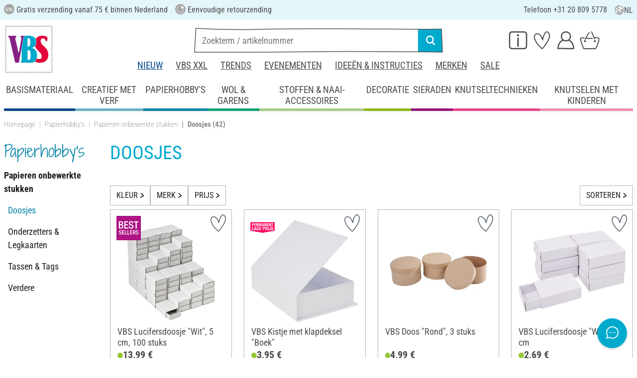

--- FILE ---
content_type: text/html; charset=UTF-8
request_url: https://www.vbs-hobby.nl/papierhobby-s/papieren-onbewerkte-stukken/doosjes/
body_size: 46474
content:
<!DOCTYPE html>
<html lang="nl" dir="ltr" data-vwtype="warengruppe" data-vwname="detail" class="" data-env="live" data-subtemplate="artikeluebersicht" id="root">

<head>
    <script>var dataLayer = [];</script>
    
<meta charset="utf-8">
<meta name="viewport" content="width=device-width, initial-scale=1, minimum-scale=1, interactive-widget=overlays-content">

<title>Doosjes - Papierhobby&#039;s - Papieren onbewerkte stukken | VBS Hobby</title>

<meta name="robots" content="index,follow">

    <meta name="keywords" content="Doosjes">

    <meta name="description" content="Doosjes - Papierhobby&#039;s - Papieren onbewerkte stukken">


            <link rel="alternate" hreflang="de-de" href="https://www.vbs-hobby.com/papierbasteln/papierrohlinge/schachteln-und-boxen/">
            <link rel="alternate" hreflang="de-at" href="https://www.vbs-hobby.at/papierbasteln/papierrohlinge/schachteln-und-boxen/">
            <link rel="alternate" hreflang="de-ch" href="https://www.vbs-hobby.ch/papierbasteln/papierrohlinge/schachteln-und-boxen/">
            <link rel="alternate" hreflang="fr-fr" href="https://www.vbs-hobby.fr/papeterie-creative/objets-bruts-en-papier/boites/">
            <link rel="alternate" hreflang="fr-ch" href="https://www.vbs-hobby.ch/fr/papeterie-creative/objets-bruts-en-papier/boites/">
            <link rel="alternate" hreflang="nl-nl" href="https://www.vbs-hobby.nl/papierhobby-s/papieren-onbewerkte-stukken/doosjes/">
            <link rel="alternate" hreflang="en-nl" href="https://www.vbs-hobby.nl/en/paper-crafting/paper-blanks/paper-boxes/">
            <link rel="alternate" hreflang="de-be" href="https://www.vbs-hobby.be/de/papierbasteln/papierrohlinge/schachteln-und-boxen/">
            <link rel="alternate" hreflang="fr-be" href="https://www.vbs-hobby.be/fr/papeterie-creative/objets-bruts-en-papier/boites/">
            <link rel="alternate" hreflang="nl-be" href="https://www.vbs-hobby.be/papierhobby-s/papieren-onbewerkte-stukken/doosjes/">
            <link rel="alternate" hreflang="en-be" href="https://www.vbs-hobby.be/en/paper-crafting/paper-blanks/paper-boxes/">
            <link rel="alternate" hreflang="en-at" href="https://www.vbs-hobby.at/en/paper-crafting/paper-blanks/paper-boxes/">
            <link rel="alternate" hreflang="en-de" href="https://www.vbs-hobby.com/en/paper-crafting/paper-blanks/paper-boxes/">
            <link rel="alternate" hreflang="en-fr" href="https://www.vbs-hobby.fr/en/paper-crafting/paper-blanks/paper-boxes/">
            <link rel="alternate" hreflang="en-ch" href="https://www.vbs-hobby.ch/en/paper-crafting/paper-blanks/paper-boxes/">
            <link rel="alternate" hreflang="en-pl" href="https://www.vbs-hobby.pl/en/paper-crafting/paper-blanks/paper-boxes/">
            <link rel="alternate" hreflang="en-cz" href="https://www.vbs-hobby.cz/en/paper-crafting/paper-blanks/paper-boxes/">
            <link rel="alternate" hreflang="en-it" href="https://www.vbs-hobby.it/en/paper-crafting/paper-blanks/paper-boxes/">
            <link rel="alternate" hreflang="pl-pl" href="https://www.vbs-hobby.pl/papierowe-rzemioslo/puste-formy-papierowe/pudelka-i-pudeleczka/">
            <link rel="alternate" hreflang="cz-cz" href="https://www.vbs-hobby.cz/papirove-tvoreni/papirove-polotovary/krabicky-a-schranky/">
            <link rel="alternate" hreflang="it-it" href="https://www.vbs-hobby.it/creazioni-con-carta/basi-di-carta/scatole-e-scatoline/">
    


    
    
            <meta name="og:title" content="Doosjes - Papierhobby&#039;s - Papieren onbewerkte stukken | VBS Hobby" scheme="property">
            <meta name="fb:app_id" content="708359522626724" scheme="property">
            <meta name="og:type" content="website" scheme="property">
            <meta name="og:description" content="Doosjes - Papierhobby&#039;s - Papieren onbewerkte stukken" scheme="property">
            <meta name="og:site_name" content="VBS" scheme="property">
            <meta name="og:locale:alternate" content="de_DE" scheme="property">
            <meta name="og:locale:alternate" content="de_AT" scheme="property">
            <meta name="og:locale:alternate" content="de_CH" scheme="property">
            <meta name="og:locale:alternate" content="fr_CH" scheme="property">
            <meta name="og:locale:alternate" content="fr_FR" scheme="property">
            <meta name="og:locale" content="nl_NL" scheme="property">
            <meta name="og:locale:alternate" content="en_NL" scheme="property">
            <meta name="og:locale:alternate" content="en_BE" scheme="property">
            <meta name="og:locale:alternate" content="de_BE" scheme="property">
            <meta name="og:locale:alternate" content="nl_BE" scheme="property">
            <meta name="og:locale:alternate" content="fr_BE" scheme="property">
            <meta name="og:image" content="https://www.vbs-hobby.com/media/k29305/835692_1200x630_og-tag_titel-hwk_nl.jpg" scheme="property">
            <meta name="og:url" content="https://www.vbs-hobby.nl/papierhobby-s/papieren-onbewerkte-stukken/doosjes/" scheme="property">
    
        <meta name="format-detection" content="telephone=no" />

<link rel="dns-prefetch" href="//live.luigisbox.tech" />
<link rel="stylesheet" href="https://cdn.luigisbox.tech/autocomplete.css" />


<script async src="https://scripts.luigisbox.tech/LBX-795457.js"></script>
<script data-purpose="html_head_custom">var etData={"presenceVars":[],"layoutBreakpoints":{"xs":{"min":320,"max":575},"sm":{"min":576,"max":767},"md":{"min":768,"max":991},"lg":{"min":992,"max":1199},"xl":{"min":1200,"max":1399},"xxl":{"min":1400,"max":9999}}};</script><link rel="stylesheet" type="text/css" href="/custom/module/public/vbsr2/dist/assets/index-8eSCwpky.css"><script src="/custom/module/public/vbsr2/dist/assets/index-DNF1j5iu.js" type="module"></script>

<link rel="stylesheet" href="/public/cache/css_10_45a08cc120f522f9406671d0da346f3bb456da40.css?ts=1765802315">






    <!-- ZtTqgjNXwaEUVO58GF8UOQc6VW9l_0LF6JmJttGb -->
    <meta name="google-site-verification" content="ZtTqgjNXwaEUVO58GF8UOQc6VW9l_0LF6JmJttGb">

<script data-purpose="head-js">
(window.headerEt = function () {
    'use strict';
    // JS detection
    document.documentElement.classList.remove('main--nojs');

    // Check if etData is undefined and create an empty object if needed
    if (window.etData === undefined) {
        window.etData = { };
    }

    // Assign and fill etData
    let etData = window.etData;
    etData.errors = {"count":0,"format":"text","msg":"","msg_errors":[],"msg_formats":[],"fields":[],"field_msg":[],"field_msg_errors":[],"field_msg_formats":[]};
    etData.presence = 'nl';     etData.presenceId = 10;
    etData.lang = 'nl';
    etData.langcode = 'nl';
    etData.currencyCode = 'EUR';
    etData.currencySymbol = '€';
    etData.shopId = 12;     etData.searchEndpoint = '/api/service/search/vbs' + '/search/suggest';
    etData.dpdEndpoint = '/json.php?service=getDpdStores';
    etData.payOneConfig = [];
    etData.vwType = 'warengruppe';
    etData.vwTypeId = 301;
    etData.vwName = 'detail';
    etData.vwId = 18440;
    etData.isStartpage = false;
    etData.environmentName = 'live';
    etData.searchAttribGlue = '.';
    etData.searchAttribGlueOr = '|';
    etData.searchAttribGlueAnd = '.';
    etData.filterText = '';
    etData.shopCountries = [];
    etData.shopCountriesStates = [];
    etData.openMenuIds = [567,570,1121,1728,1731];
    etData.lieferanschriften = {};
            etData.luigisBox = "575865-795457";
        etData.suggesterConfig = {
        "limit": 10,
        "useLocation": true,
        "addressesTranslation": "Adressen",
        "chooseHouseNoTranslation": "Selecteer huisnummer",
        "otherHouseNoTranslation": "andere"
    };
    
        etData.opeWaitForPersonalJson = true;

                etData.presenceObjects = {"datenschutz_c_seite":15,"impressum_c_seite":9,"widerruf_c_seite":213};

    etData.languageUrls = new Map;
                                                                                
                        etData.languageUrls.set('en', 'https://www.vbs-hobby.nl/en/paper-crafting/paper-blanks/paper-boxes/');
            
    etData.currencyUrls = new Map;
    
    /*etData.searchString = "";*/
    etData.searchString = null;

        
    
    etData.nonEssentialFrontendCodeAllowed = true;

            etData.orderBy = 'relevance';
    
    
            etData.filterSet = {"presenceId":10,"searchTerm":"","languageCode":"nl","sortOrder":"","filterSetId":110,"priceFilterFrom":0,"priceFilterTo":0,"categoryIds":[18440],"propertyFilters":[{"propertyListId":151,"propertyIds":[]},{"propertyListId":55,"propertyIds":[]}],"propertyValueFilters":[],"additionalUriParameters":[]}
    
    etData.translations = new Map();

    return etData;
})();
var addressIds = {
    'street': {},
    'housenumber': {}
    };

</script>
<script data-purpose="cookiecontrol">class l{d={gs:{"mandatory":{a:1,ad:2,g:2},"analysis":{a:0,ad:0,g:4},"marketing":{a:0,ad:0,g:6}},"nv":0,"cl":2592000};#t="CCUserSettings";#e;#n;#i;#r;#s;constructor(){this.#n=this.d.gs??{},this.#i=this.d.cs??{},this.#e=this.d.cl,this.#r=!1,this.#s=new Map,this.#o()}#c(){if(!document.cookie)return null;const t=this.#t+"=",e=document.cookie.split(";").map(t=>t.trim()).find(e=>e.startsWith(t));return e?decodeURIComponent(e.substring(t.length)):null}_rc(){return this.#c()}#a(t){let e=new Date;e.setSeconds(e.getSeconds()+this.#e),document.cookie=this.#t+"="+encodeURIComponent(t)+";path=/;expires="+e.toUTCString()}#o(t){let e=!1;if((t=t??this.#c()??"").length){this.#r=!0;let n={};t.split("&").forEach(t=>{const[e,i]=t.split("=");n[e]=this.#l(i)}),e=this.#h(n)}return e}#l(t){return Number(t)>=1?1:0}#h(t){this.#r=!0;let e=!1;for(const n in t){let i=this.#l(t[n]),r=Number(n)||0;for(const t in this.#n){let s=this.#n[t];if(s.ad,(t==n||r==s.g)&&s.a!=i){s.a=i,e=!0;for(const c in this.#i){const t=this.#i[c];t.g==s.g&&(t.a=s.a)}}}}return e}async#d(t=!0){t&&this.#o();for(const t in this.#n)this.g(t,!1)&&this.#s.forEach(e=>{e.groupKey!=t||e.once&&e.fired||(e.fired++,e.callback.call(null))})}showNotice(){return!this.#r}isUserConsentGiven(){return this.#r}jsn(){return null}g(t,e=!0){return e&&this.#o(),1===this.#n[t]?.a}c(t,e=!0){return e&&this.#o(),1===this.#i[t]?.a}pt(){document.querySelectorAll('template[data-cc]:not([data-cc="done"])').forEach(t=>{if(t instanceof HTMLTemplateElement&&t.parentElement&&(t.dataset.cc="done","content"in document.createElement("template")))for(let e=0;e<t.content.children.length;e++){let n=t.content.children[e];(!n.dataset.ccG||this.g(n.dataset.ccG))&&t.parentElement.append(n.cloneNode(!0))}})}on(t,e,n=!0){if("function"!=typeof e)throw new Error("invalid callback");if(!(t in this.#n))throw new Error("invalid groupKey");if(this.#s.has(e))return;const i={callback:e,once:!!n,fired:0,groupKey:t};this.#s.set(e,i),this.g(t)&&(i.fired++,"loading"==document.readyState?document.addEventListener("DOMContentLoaded",()=>{e.call(null)}):e.call(null))}async setUserChoice(t,e){if(!["acceptAll","acceptDefault","acceptMandatory","userSettings"].includes(t))throw new Error(`Invalid userChoice "${t}"`);let n=new URL(window.location.origin+`/json.php?service=cookiecontrol&${t}=1`);if("userSettings"==t){let t;if(e instanceof Map?t=e:e&&"object"==typeof e&&(t=new Map(Object.entries(e))),!t||!t.size)throw new Error("invalid userSettings");t.forEach((t,e)=>n.searchParams.append(e,String(t)))}return fetch(n,{cache:"no-store",credentials:"same-origin",redirect:"error"}).then(t=>{if(200===t.status)return t.json();throw new Error("Network request failed")}).then(t=>{if(t&&"data"in t)return this.#h(t.data.settings),this.#d(!1),t.data;throw new Error("Invalid UserConsent Data")})}fire(){this.#d()}debug(){const t=[];this.#s.forEach(e=>{t.push({callbackName:e.callback.name,fired:e.fired})}),console.group("EtailerCookieControl"),console.table(t),console.groupEnd()}}window.CC=new l;</script>

    <!-- start seo_structured_data -->
    <script type="application/ld+json">{"@context":"https:\/\/schema.org","@type":"BreadcrumbList","itemListElement":[{"@type":"ListItem","position":1,"item":{"@type":"Thing","@id":"https:\/\/www.vbs-hobby.nl","name":"VBS Hobby Service"}},{"@type":"ListItem","position":2,"item":{"@type":"Thing","@id":"https:\/\/www.vbs-hobby.nl\/papierhobby-s\/","name":"Papierhobby's"}},{"@type":"ListItem","position":3,"item":{"@type":"Thing","@id":"https:\/\/www.vbs-hobby.nl\/papierhobby-s\/papieren-onbewerkte-stukken\/","name":"Papieren onbewerkte stukken"}},{"@type":"ListItem","position":4,"item":{"@type":"Thing","@id":"https:\/\/www.vbs-hobby.nl\/papierhobby-s\/papieren-onbewerkte-stukken\/doosjes\/","name":"Doosjes"}}]}</script><script type="application/ld+json">{"@context":"https:\/\/schema.org","@type":"WebPage","copyrightYear":"2026","copyrightHolder":"VBS Hobby Service","isFamilyFriendly":"true","name":"Doosjes - Papierhobby's - Papieren onbewerkte stukken | VBS Hobby","url":"https:\/\/www.vbs-hobby.nl\/papierhobby-s\/papieren-onbewerkte-stukken\/doosjes\/"}</script>
    <!-- end seo_structured_data -->

    

            


    
    
    </head>
<body class="">
<div id="tmpcart"></div>

<form id="prg-form" action="/prg.php" method="post">
    <input type="hidden" name="prg-data" id="prg-input" value="">
</form>


                    
                        <script>
            CC.on('analysis', () => {
                (function(w,d,s,l,i){ w[l]=w[l]||[];w[l].push({ 'gtm.start':
                        new Date().getTime(),event:'gtm.js' });var f=d.getElementsByTagName(s)[0],
                    j=d.createElement(s),dl=l!=='dataLayer'?'&l='+l:'';j.async=true;j.src=
                    '//www.googletagmanager.com/gtm.js?id='+i+dl;f.parentNode.insertBefore(j,f);
                })(window,document,'script','dataLayer','GTM-MR8CKXX');
            });
        </script>
        <script>
            
            /**************
             *   Functions   *
             **************/

            var gtm = {
                /**
                 * @param {object} data
                 * @param {string} event
                 */
                pushOnLoad: (data, event = null) => {
                    if (event !== null) {
                        data['event'] = event;
                    }else{
                        data['event'] = 'pageLoad';
                    }
                    if (dataLayer) {
                        window.addEventListener("load", () => {
                            dataLayer.push(data);
                        });
                    }
                },
                /**
                 * @param {object} data
                 * @param {string} event
                 * @param {string|Location} link
                 */
                pushOnClick: (data, event = null, link = null) => {
                    if (!data) {
                        data = { };
                    }
                    if (event) {
                        data['event'] = event;
                    } else {
                        data['event'] = 'click';
                    }
                    if (dataLayer) {
                        if (link) {
                            data['eventCallback'] = () => {
                                window.location = link;
                            };
                            data['eventTimeout'] = 2000;
                        }
                        dataLayer.push(data);
                    }
                }
            };

            /**
             * @param {string} id
             */
            var triggerTmClickEvent = (id) => {
                if (typeof(additional_data) !== 'undefined') {
                    if (typeof(additional_data.view) === 'undefined' || typeof(additional_data.view[id]) === 'undefined') {
                        return;
                    }

                    dataLayer.push({ ecommerce: null });
                    dataLayer.push(additional_data.view[id]);
                }
            }

            /**
             * @param {string} id
             * @param {number} quantity
             */
            var triggerTmAddEvent = (id, quantity) => {
                if (typeof(additional_data.add) === 'undefined' || typeof(additional_data.add[id]) === 'undefined') {
                    return;
                }

                if (quantity !== additional_data.add[id]["ecommerce"]["items"][0]["quantity"]) {
                    additional_data.add[id]["ecommerce"]["items"][0]["quantity"] = quantity
                    additional_data.add[id]["ecommerce"]["value"] = Math.round((additional_data.add[id]["ecommerce"]["items"][0]["price"] * quantity) * 100) / 100
                }

                dataLayer.push({ ecommerce: null });
                dataLayer.push(additional_data.add[id]);
            }

            /**
             * @param {string} id
             */
            var triggerTmRemoveEvent = (id) => {
                if (typeof(additional_data.remove) === 'undefined' || typeof(additional_data.remove[id]) === 'undefined') {
                    return;
                }

                dataLayer.push({ ecommerce: null });
                dataLayer.push(additional_data.remove[id]);
            }

            /**
             * @param {string} id
             */
            var triggerTmWishlistAddEvent = (id) => {
                if (typeof(additional_data.wish) === 'undefined' || typeof(additional_data.wish[id]) === 'undefined') {
                    return;
                }

                dataLayer.push({ ecommerce: null });
                dataLayer.push(additional_data.wish[id]);
            }

            var triggerTmWishlistRemoveEvent = (id) => {
                if (typeof(additional_data.wish) === 'undefined' || typeof(additional_data.wish[id]) === 'undefined') {
                    return;
                }

                dataLayer.push({ ecommerce: null });
                dataLayer.push({
                    event: 'removeFromWishlist',
                    ecommerce: {
                        remove: additional_data.wish[id].ecommerce
                    }
                });
            };


            
            /*********************
             *   Initialisierung *
             *********************/

                        var utag_data = { };

                        var additional_data;

                        var custom_data;

                            utag_data = {"ecommerce":{"item_list_id":"c18440","item_list_name":"Doosjes","items":[{"item_id":"722476","item_name":"VBS Lucifersdoosje \"Wit\", 5 cm, 100 stuks","item_brand":"VBS XXL","price":13.99,"index":0,"item_category":"Papierhobby's","item_category2":"Papieren onbewerkte stukken","item_category3":"Doosjes"},{"item_id":"740821","item_name":"VBS Kistje met klapdeksel \"Boek\"","item_brand":"VBS","price":3.95,"index":1,"item_category":"Papierhobby's","item_category2":"Papieren onbewerkte stukken","item_category3":"Doosjes"},{"item_id":"16575","item_name":"VBS Doos \"Rond\", 3 stuks","item_brand":"VBS","price":4.99,"index":2,"item_category":"Papierhobby's","item_category2":"Papieren onbewerkte stukken","item_category3":"Doosjes"},{"item_id":"720410","item_name":"VBS Lucifersdoosje \"Wit\", 5 cm","item_brand":"VBS","price":2.69,"index":3,"item_category":"Papierhobby's","item_category2":"Papieren onbewerkte stukken","item_category3":"Doosjes"},{"item_id":"12148","item_name":"VBS Vouwdoos \"Vierkant\", 6 stuks","item_brand":"VBS","price":3.29,"index":4,"item_category":"Papierhobby's","item_category2":"Papieren onbewerkte stukken","item_category3":"Doosjes"},{"item_id":"706803","item_name":"VBS Lucifersdoosje \"Wit\", 11 cm","item_brand":"VBS","price":6.59,"index":5,"item_category":"Papierhobby's","item_category2":"Papieren onbewerkte stukken","item_category3":"Doosjes"},{"item_id":"740791","item_name":"VBS Kartonnen dozen \"Hart\", set van 12","item_brand":"VBS XXL","price":7.96,"index":6,"item_category":"Papierhobby's","item_category2":"Papieren onbewerkte stukken","item_category3":"Doosjes"},{"item_id":"23974","item_name":"VBS Dozen \"Rechthoekig\"","item_brand":"VBS","price":5.95,"index":7,"item_category":"Papierhobby's","item_category2":"Papieren onbewerkte stukken","item_category3":"Doosjes"},{"item_id":"23970","item_name":"VBS Dozen, \"Rond\"","item_brand":"VBS","price":5.95,"index":8,"item_category":"Papierhobby's","item_category2":"Papieren onbewerkte stukken","item_category3":"Doosjes"},{"item_id":"23975","item_name":"VBS Dozen \"Boek\"","item_brand":"VBS","price":4.99,"index":9,"item_category":"Papierhobby's","item_category2":"Papieren onbewerkte stukken","item_category3":"Doosjes"},{"item_id":"23967","item_name":"VBS Vierkante doos","item_brand":"VBS","price":2.19,"index":10,"item_category":"Papierhobby's","item_category2":"Papieren onbewerkte stukken","item_category3":"Doosjes"},{"item_id":"740807","item_name":"VBS Kartonnen dozen \"Vierkant\", set van 12","item_brand":"VBS XXL","price":7.96,"index":11,"item_category":"Papierhobby's","item_category2":"Papieren onbewerkte stukken","item_category3":"Doosjes"},{"item_id":"12248","item_name":"VBS Vouwdoos met magnetische sluiting","item_brand":"VBS","price":4.99,"index":12,"item_category":"Papierhobby's","item_category2":"Papieren onbewerkte stukken","item_category3":"Doosjes"},{"item_id":"862233","item_name":"VBS Kraftkarton geschenkdoos \"Piramide\"","item_brand":"VBS","price":3.99,"index":13,"item_category":"Papierhobby's","item_category2":"Papieren onbewerkte stukken","item_category3":"Doosjes"},{"item_id":"716529","item_name":"VBS Vouwdoos \"Geschenkdoos\", 25 stuks","item_brand":"VBS","price":6.99,"index":14,"item_category":"Papierhobby's","item_category2":"Papieren onbewerkte stukken","item_category3":"Doosjes"},{"item_id":"735834","item_name":"VBS Dozen \"Vierkant\", set van 3","item_brand":"VBS","price":5.99,"index":15,"item_category":"Papierhobby's","item_category2":"Papieren onbewerkte stukken","item_category3":"Doosjes"},{"item_id":"24013","item_name":"VBS Vouwdoos \"Gift box\"","item_brand":"VBS","price":2.49,"index":16,"item_category":"Papierhobby's","item_category2":"Papieren onbewerkte stukken","item_category3":"Doosjes"},{"item_id":"11711","item_name":"VBS Vouwdoos \"Vierkant met hart\", 5 stuks","item_brand":"VBS","price":3.99,"index":17,"item_category":"Papierhobby's","item_category2":"Papieren onbewerkte stukken","item_category3":"Doosjes"},{"item_id":"740814","item_name":"VBS Kartonnen dozen \"Rond\", set van 12","item_brand":"VBS XXL","price":9.95,"index":18,"item_category":"Papierhobby's","item_category2":"Papieren onbewerkte stukken","item_category3":"Doosjes"},{"item_id":"23968","item_name":"VBS Doos","item_brand":"VBS","price":3.19,"index":19,"item_category":"Papierhobby's","item_category2":"Papieren onbewerkte stukken","item_category3":"Doosjes"},{"item_id":"737470","item_name":"VBS Kartonnen dozen \"Rechthoek\", set van 7","item_brand":"VBS","price":19.99,"index":20,"item_category":"Papierhobby's","item_category2":"Papieren onbewerkte stukken","item_category3":"Doosjes"},{"item_id":"720021","item_name":"VBS Dozen \"Rond\", set van 3","item_brand":"VBS","price":5.49,"index":21,"item_category":"Papierhobby's","item_category2":"Papieren onbewerkte stukken","item_category3":"Doosjes"},{"item_id":"23965","item_name":"VBS Dozenkast","item_brand":"VBS","price":12.95,"index":22,"item_category":"Papierhobby's","item_category2":"Papieren onbewerkte stukken","item_category3":"Doosjes"},{"item_id":"23966","item_name":"VBS Dozen \"Rechthoekig\"","item_brand":"VBS","price":4.19,"index":23,"item_category":"Papierhobby's","item_category2":"Papieren onbewerkte stukken","item_category3":"Doosjes"},{"item_id":"862240","item_name":"VBS Geschenkdoos met venster","item_brand":"VBS","price":6.99,"index":24,"item_category":"Papierhobby's","item_category2":"Papieren onbewerkte stukken","item_category3":"Doosjes"},{"item_id":"860406","item_name":"VBS Kartonnen doos \"Vlinder\", 4 stuks","item_brand":"VBS","price":3.99,"index":25,"item_category":"Papierhobby's","item_category2":"Papieren onbewerkte stukken","item_category3":"Doosjes"},{"item_id":"23964","item_name":"VBS Dozen \"Vierkant\", set van 5","item_brand":"VBS","price":5.95,"index":26,"item_category":"Papierhobby's","item_category2":"Papieren onbewerkte stukken","item_category3":"Doosjes"},{"item_id":"26823","item_name":"VBS Vouwdoos \"Huis\"","item_brand":"VBS","price":2.49,"index":27,"item_category":"Papierhobby's","item_category2":"Papieren onbewerkte stukken","item_category3":"Doosjes"},{"item_id":"12247","item_name":"VBS Kartonnen dozen \"Hart\", set van 3","item_brand":"VBS","price":7.99,"index":28,"item_category":"Papierhobby's","item_category2":"Papieren onbewerkte stukken","item_category3":"Doosjes"},{"item_id":"22493","item_name":"VBS Dozen \"Ovaal\", set van 3","item_brand":"VBS","price":4.99,"index":29,"item_category":"Papierhobby's","item_category2":"Papieren onbewerkte stukken","item_category3":"Doosjes"},{"item_id":"100307588","item_name":"VBS Opbergdoos met deksel","item_brand":"VBS","price":12.95,"index":30,"item_category":"Papierhobby's","item_category2":"Papieren onbewerkte stukken","item_category3":"Doosjes"},{"item_id":"26064","item_name":"Kartonnen dozen mix \"Minis\"","item_brand":"creativ company","price":74.99,"index":31,"item_category":"Papierhobby's","item_category2":"Papieren onbewerkte stukken","item_category3":"Doosjes"},{"item_id":"21130","item_name":"Filigraan vouwdozen \"Rozen\"","item_brand":"UIT","price":4.99,"index":32,"item_category":"Papierhobby's","item_category2":"Papieren onbewerkte stukken","item_category3":"Doosjes"},{"item_id":"14265","item_name":"Kartonnen dozen \"Vierkant\", Pastelkleuren, Set van 12","item_brand":"folia","price":10.95,"index":33,"item_category":"Papierhobby's","item_category2":"Papieren onbewerkte stukken","item_category3":"Doosjes"},{"item_id":"100328447","item_name":"Adventskalender kartonnen huisjes","item_brand":"Rico Design","price":11.49,"index":34,"item_category":"Papierhobby's","item_category2":"Papieren onbewerkte stukken","item_category3":"Doosjes"},{"item_id":"801973","item_name":"Doos voor geld en bonnetjes, Transparant","item_brand":"HobbyFun","price":5.5,"index":35,"item_category":"Papierhobby's","item_category2":"Papieren onbewerkte stukken","item_category3":"Doosjes"},{"item_id":"26989","item_name":"Vouwdoos set \"Sterren\"","item_brand":"folia","price":5.39,"index":36,"item_category":"Papierhobby's","item_category2":"Papieren onbewerkte stukken","item_category3":"Doosjes"},{"item_id":"100305025","item_name":"Lantaarnhuizen","item_brand":"Rico Design","price":3.49,"index":37,"item_category":"Papierhobby's","item_category2":"Papieren onbewerkte stukken","item_category3":"Doosjes"},{"item_id":"581110","item_name":"Vouwdoos","item_brand":"Heyda","price":3.69,"index":38,"item_category":"Papierhobby's","item_category2":"Papieren onbewerkte stukken","item_category3":"Doosjes"},{"item_id":"12528","item_name":"VBS Lucifersdoosje \"Kraftpapier\", 5 cm","item_brand":"VBS","price":4.99,"index":39,"item_category":"Papierhobby's","item_category2":"Papieren onbewerkte stukken","item_category3":"Doosjes"},{"item_id":"23973","item_name":"VBS Dozen \"Hart\"","item_brand":"VBS","price":3.99,"index":40,"item_category":"Papierhobby's","item_category2":"Papieren onbewerkte stukken","item_category3":"Doosjes"},{"item_id":"12527","item_name":"VBS Lucifersdoosje \"Kraftpapier\", 11 cm","item_brand":"VBS","price":5.99,"index":41,"item_category":"Papierhobby's","item_category2":"Papieren onbewerkte stukken","item_category3":"Doosjes"}]},"event":"view_item_list"};
            
                            additional_data = JSON.parse('{"add":{"56056":{"event":"add_to_cart","ecommerce":{"currency":"EUR","value":13.99,"items":[{"item_id":"722476","item_name":"VBS Lucifersdoosje \\"Wit\\", 5 cm, 100 stuks","item_brand":"VBS XXL","price":13.99,"index":0,"quantity":1,"item_category":"Papierhobby\'s","item_category2":"Papieren onbewerkte stukken","item_category3":"Doosjes"}]}},"34227":{"event":"add_to_cart","ecommerce":{"currency":"EUR","value":3.95,"items":[{"item_id":"740821","item_name":"VBS Kistje met klapdeksel \\"Boek\\"","item_brand":"VBS","price":3.95,"index":0,"quantity":1,"item_category":"Papierhobby\'s","item_category2":"Papieren onbewerkte stukken","item_category3":"Doosjes"}]}},"315672":{"event":"add_to_cart","ecommerce":{"currency":"EUR","value":4.99,"items":[{"item_id":"16575","item_name":"VBS Doos \\"Rond\\", 3 stuks","item_brand":"VBS","price":4.99,"index":0,"quantity":1,"item_category":"Papierhobby\'s","item_category2":"Papieren onbewerkte stukken","item_category3":"Doosjes"}]}},"31728":{"event":"add_to_cart","ecommerce":{"currency":"EUR","value":2.69,"items":[{"item_id":"720410","item_name":"VBS Lucifersdoosje \\"Wit\\", 5 cm","item_brand":"VBS","price":2.69,"index":0,"quantity":1,"item_category":"Papierhobby\'s","item_category2":"Papieren onbewerkte stukken","item_category3":"Doosjes"}]}},"228792":{"event":"add_to_cart","ecommerce":{"currency":"EUR","value":3.29,"items":[{"item_id":"12148","item_name":"VBS Vouwdoos \\"Vierkant\\", 6 stuks","item_brand":"VBS","price":3.29,"index":0,"quantity":1,"item_category":"Papierhobby\'s","item_category2":"Papieren onbewerkte stukken","item_category3":"Doosjes"}]}},"43017":{"event":"add_to_cart","ecommerce":{"currency":"EUR","value":6.59,"items":[{"item_id":"706803","item_name":"VBS Lucifersdoosje \\"Wit\\", 11 cm","item_brand":"VBS","price":6.59,"index":0,"quantity":1,"item_category":"Papierhobby\'s","item_category2":"Papieren onbewerkte stukken","item_category3":"Doosjes"}]}},"34224":{"event":"add_to_cart","ecommerce":{"currency":"EUR","value":7.96,"items":[{"item_id":"740791","item_name":"VBS Kartonnen dozen \\"Hart\\", set van 12","item_brand":"VBS XXL","price":7.96,"index":0,"quantity":1,"item_category":"Papierhobby\'s","item_category2":"Papieren onbewerkte stukken","item_category3":"Doosjes"}]}},"347933":{"event":"add_to_cart","ecommerce":{"currency":"EUR","value":5.95,"items":[{"item_id":"23974","item_name":"VBS Dozen \\"Rechthoekig\\"","item_brand":"VBS","price":5.95,"index":0,"quantity":1,"item_category":"Papierhobby\'s","item_category2":"Papieren onbewerkte stukken","item_category3":"Doosjes"}]}},"347936":{"event":"add_to_cart","ecommerce":{"currency":"EUR","value":5.95,"items":[{"item_id":"23970","item_name":"VBS Dozen, \\"Rond\\"","item_brand":"VBS","price":5.95,"index":0,"quantity":1,"item_category":"Papierhobby\'s","item_category2":"Papieren onbewerkte stukken","item_category3":"Doosjes"}]}},"347927":{"event":"add_to_cart","ecommerce":{"currency":"EUR","value":4.99,"items":[{"item_id":"23975","item_name":"VBS Dozen \\"Boek\\"","item_brand":"VBS","price":4.99,"index":0,"quantity":1,"item_category":"Papierhobby\'s","item_category2":"Papieren onbewerkte stukken","item_category3":"Doosjes"}]}},"347921":{"event":"add_to_cart","ecommerce":{"currency":"EUR","value":2.19,"items":[{"item_id":"23967","item_name":"VBS Vierkante doos","item_brand":"VBS","price":2.19,"index":0,"quantity":1,"item_category":"Papierhobby\'s","item_category2":"Papieren onbewerkte stukken","item_category3":"Doosjes"}]}},"34225":{"event":"add_to_cart","ecommerce":{"currency":"EUR","value":7.96,"items":[{"item_id":"740807","item_name":"VBS Kartonnen dozen \\"Vierkant\\", set van 12","item_brand":"VBS XXL","price":7.96,"index":0,"quantity":1,"item_category":"Papierhobby\'s","item_category2":"Papieren onbewerkte stukken","item_category3":"Doosjes"}]}},"228986":{"event":"add_to_cart","ecommerce":{"currency":"EUR","value":4.99,"items":[{"item_id":"12248","item_name":"VBS Vouwdoos met magnetische sluiting","item_brand":"VBS","price":4.99,"index":0,"quantity":1,"item_category":"Papierhobby\'s","item_category2":"Papieren onbewerkte stukken","item_category3":"Doosjes"}]}},"200678":{"event":"add_to_cart","ecommerce":{"currency":"EUR","value":3.99,"items":[{"item_id":"862233","item_name":"VBS Kraftkarton geschenkdoos \\"Piramide\\"","item_brand":"VBS","price":3.99,"index":0,"quantity":1,"item_category":"Papierhobby\'s","item_category2":"Papieren onbewerkte stukken","item_category3":"Doosjes"}]}},"146618":{"event":"add_to_cart","ecommerce":{"currency":"EUR","value":6.99,"items":[{"item_id":"716529","item_name":"VBS Vouwdoos \\"Geschenkdoos\\", 25 stuks","item_brand":"VBS","price":6.99,"index":0,"quantity":1,"item_category":"Papierhobby\'s","item_category2":"Papieren onbewerkte stukken","item_category3":"Doosjes"}]}},"33013":{"event":"add_to_cart","ecommerce":{"currency":"EUR","value":5.99,"items":[{"item_id":"735834","item_name":"VBS Dozen \\"Vierkant\\", set van 3","item_brand":"VBS","price":5.99,"index":0,"quantity":1,"item_category":"Papierhobby\'s","item_category2":"Papieren onbewerkte stukken","item_category3":"Doosjes"}]}},"347945":{"event":"add_to_cart","ecommerce":{"currency":"EUR","value":2.49,"items":[{"item_id":"24013","item_name":"VBS Vouwdoos \\"Gift box\\"","item_brand":"VBS","price":2.49,"index":0,"quantity":1,"item_category":"Papierhobby\'s","item_category2":"Papieren onbewerkte stukken","item_category3":"Doosjes"}]}},"227886":{"event":"add_to_cart","ecommerce":{"currency":"EUR","value":3.99,"items":[{"item_id":"11711","item_name":"VBS Vouwdoos \\"Vierkant met hart\\", 5 stuks","item_brand":"VBS","price":3.99,"index":0,"quantity":1,"item_category":"Papierhobby\'s","item_category2":"Papieren onbewerkte stukken","item_category3":"Doosjes"}]}},"34226":{"event":"add_to_cart","ecommerce":{"currency":"EUR","value":9.95,"items":[{"item_id":"740814","item_name":"VBS Kartonnen dozen \\"Rond\\", set van 12","item_brand":"VBS XXL","price":9.95,"index":0,"quantity":1,"item_category":"Papierhobby\'s","item_category2":"Papieren onbewerkte stukken","item_category3":"Doosjes"}]}},"347930":{"event":"add_to_cart","ecommerce":{"currency":"EUR","value":3.19,"items":[{"item_id":"23968","item_name":"VBS Doos","item_brand":"VBS","price":3.19,"index":0,"quantity":1,"item_category":"Papierhobby\'s","item_category2":"Papieren onbewerkte stukken","item_category3":"Doosjes"}]}},"33473":{"event":"add_to_cart","ecommerce":{"currency":"EUR","value":19.99,"items":[{"item_id":"737470","item_name":"VBS Kartonnen dozen \\"Rechthoek\\", set van 7","item_brand":"VBS","price":19.99,"index":0,"quantity":1,"item_category":"Papierhobby\'s","item_category2":"Papieren onbewerkte stukken","item_category3":"Doosjes"}]}},"31710":{"event":"add_to_cart","ecommerce":{"currency":"EUR","value":5.49,"items":[{"item_id":"720021","item_name":"VBS Dozen \\"Rond\\", set van 3","item_brand":"VBS","price":5.49,"index":0,"quantity":1,"item_category":"Papierhobby\'s","item_category2":"Papieren onbewerkte stukken","item_category3":"Doosjes"}]}},"347915":{"event":"add_to_cart","ecommerce":{"currency":"EUR","value":12.95,"items":[{"item_id":"23965","item_name":"VBS Dozenkast","item_brand":"VBS","price":12.95,"index":0,"quantity":1,"item_category":"Papierhobby\'s","item_category2":"Papieren onbewerkte stukken","item_category3":"Doosjes"}]}},"347924":{"event":"add_to_cart","ecommerce":{"currency":"EUR","value":4.19,"items":[{"item_id":"23966","item_name":"VBS Dozen \\"Rechthoekig\\"","item_brand":"VBS","price":4.19,"index":0,"quantity":1,"item_category":"Papierhobby\'s","item_category2":"Papieren onbewerkte stukken","item_category3":"Doosjes"}]}},"200680":{"event":"add_to_cart","ecommerce":{"currency":"EUR","value":6.99,"items":[{"item_id":"862240","item_name":"VBS Geschenkdoos met venster","item_brand":"VBS","price":6.99,"index":0,"quantity":1,"item_category":"Papierhobby\'s","item_category2":"Papieren onbewerkte stukken","item_category3":"Doosjes"}]}},"125474":{"event":"add_to_cart","ecommerce":{"currency":"EUR","value":3.99,"items":[{"item_id":"860406","item_name":"VBS Kartonnen doos \\"Vlinder\\", 4 stuks","item_brand":"VBS","price":3.99,"index":0,"quantity":1,"item_category":"Papierhobby\'s","item_category2":"Papieren onbewerkte stukken","item_category3":"Doosjes"}]}},"347918":{"event":"add_to_cart","ecommerce":{"currency":"EUR","value":5.95,"items":[{"item_id":"23964","item_name":"VBS Dozen \\"Vierkant\\", set van 5","item_brand":"VBS","price":5.95,"index":0,"quantity":1,"item_category":"Papierhobby\'s","item_category2":"Papieren onbewerkte stukken","item_category3":"Doosjes"}]}},"355423":{"event":"add_to_cart","ecommerce":{"currency":"EUR","value":2.49,"items":[{"item_id":"26823","item_name":"VBS Vouwdoos \\"Huis\\"","item_brand":"VBS","price":2.49,"index":0,"quantity":1,"item_category":"Papierhobby\'s","item_category2":"Papieren onbewerkte stukken","item_category3":"Doosjes"}]}},"228984":{"event":"add_to_cart","ecommerce":{"currency":"EUR","value":7.99,"items":[{"item_id":"12247","item_name":"VBS Kartonnen dozen \\"Hart\\", set van 3","item_brand":"VBS","price":7.99,"index":0,"quantity":1,"item_category":"Papierhobby\'s","item_category2":"Papieren onbewerkte stukken","item_category3":"Doosjes"}]}},"344071":{"event":"add_to_cart","ecommerce":{"currency":"EUR","value":4.99,"items":[{"item_id":"22493","item_name":"VBS Dozen \\"Ovaal\\", set van 3","item_brand":"VBS","price":4.99,"index":0,"quantity":1,"item_category":"Papierhobby\'s","item_category2":"Papieren onbewerkte stukken","item_category3":"Doosjes"}]}},"343226":{"event":"add_to_cart","ecommerce":{"currency":"EUR","value":12.95,"items":[{"item_id":"22763","item_name":"VBS Opbergdoos met deksel","item_brand":"VBS","price":12.95,"index":0,"quantity":1,"item_category":"Papierhobby\'s","item_category2":"Papieren onbewerkte stukken","item_category3":"Doosjes"}]}},"343229":{"event":"add_to_cart","ecommerce":{"currency":"EUR","value":29.85,"items":[{"item_id":"22764","item_name":"VBS Opbergdoos met deksel","item_brand":"VBS","price":29.85,"index":0,"quantity":1,"item_category":"Papierhobby\'s","item_category2":"Papieren onbewerkte stukken","item_category3":"Doosjes"}]}},"351357":{"event":"add_to_cart","ecommerce":{"currency":"EUR","value":74.99,"items":[{"item_id":"26064","item_name":"Kartonnen dozen mix \\"Minis\\"","item_brand":"creativ company","price":74.99,"index":0,"quantity":1,"item_category":"Papierhobby\'s","item_category2":"Papieren onbewerkte stukken","item_category3":"Doosjes"}]}},"339007":{"event":"add_to_cart","ecommerce":{"currency":"EUR","value":4.99,"items":[{"item_id":"21130","item_name":"Filigraan vouwdozen \\"Rozen\\"","item_brand":"UIT","price":4.99,"index":0,"quantity":1,"item_category":"Papierhobby\'s","item_category2":"Papieren onbewerkte stukken","item_category3":"Doosjes"}]}},"296504":{"event":"add_to_cart","ecommerce":{"currency":"EUR","value":10.95,"items":[{"item_id":"14265","item_name":"Kartonnen dozen \\"Vierkant\\", Pastelkleuren, Set van 12","item_brand":"folia","price":10.95,"index":0,"quantity":1,"item_category":"Papierhobby\'s","item_category2":"Papieren onbewerkte stukken","item_category3":"Doosjes"}]}},"359596":{"event":"add_to_cart","ecommerce":{"currency":"EUR","value":11.49,"items":[{"item_id":"28397","item_name":"Adventskalender kartonnen huisjes","item_brand":"Rico Design","price":11.49,"index":0,"quantity":1,"item_category":"Papierhobby\'s","item_category2":"Papieren onbewerkte stukken","item_category3":"Doosjes"}]}},"359599":{"event":"add_to_cart","ecommerce":{"currency":"EUR","value":11.49,"items":[{"item_id":"28398","item_name":"Adventskalender kartonnen huisjes","item_brand":"Rico Design","price":11.49,"index":0,"quantity":1,"item_category":"Papierhobby\'s","item_category2":"Papieren onbewerkte stukken","item_category3":"Doosjes"}]}},"359602":{"event":"add_to_cart","ecommerce":{"currency":"EUR","value":11.49,"items":[{"item_id":"28399","item_name":"Adventskalender kartonnen huisjes","item_brand":"Rico Design","price":11.49,"index":0,"quantity":1,"item_category":"Papierhobby\'s","item_category2":"Papieren onbewerkte stukken","item_category3":"Doosjes"}]}},"204321":{"event":"add_to_cart","ecommerce":{"currency":"EUR","value":5.5,"items":[{"item_id":"80197301","item_name":"Doos voor geld en bonnetjes, Transparant","item_brand":"HobbyFun","price":5.5,"index":0,"quantity":1,"item_category":"Papierhobby\'s","item_category2":"Papieren onbewerkte stukken","item_category3":"Doosjes"}]}},"204319":{"event":"add_to_cart","ecommerce":{"currency":"EUR","value":6.75,"items":[{"item_id":"80197302","item_name":"Doos voor geld en bonnetjes, Transparant","item_brand":"HobbyFun","price":6.75,"index":0,"quantity":1,"item_category":"Papierhobby\'s","item_category2":"Papieren onbewerkte stukken","item_category3":"Doosjes"}]}},"354712":{"event":"add_to_cart","ecommerce":{"currency":"EUR","value":5.39,"items":[{"item_id":"26989","item_name":"Vouwdoos set \\"Sterren\\"","item_brand":"folia","price":5.39,"index":0,"quantity":1,"item_category":"Papierhobby\'s","item_category2":"Papieren onbewerkte stukken","item_category3":"Doosjes"}]}},"341299":{"event":"add_to_cart","ecommerce":{"currency":"EUR","value":3.49,"items":[{"item_id":"22014","item_name":"Lantaarnhuizen","item_brand":"Rico Design","price":3.49,"index":0,"quantity":1,"item_category":"Papierhobby\'s","item_category2":"Papieren onbewerkte stukken","item_category3":"Doosjes"}]}},"341302":{"event":"add_to_cart","ecommerce":{"currency":"EUR","value":3.49,"items":[{"item_id":"22015","item_name":"Lantaarnhuizen","item_brand":"Rico Design","price":3.49,"index":0,"quantity":1,"item_category":"Papierhobby\'s","item_category2":"Papieren onbewerkte stukken","item_category3":"Doosjes"}]}},"213669":{"event":"add_to_cart","ecommerce":{"currency":"EUR","value":3.69,"items":[{"item_id":"58111001","item_name":"Vouwdoos","item_brand":"Heyda","price":3.69,"index":0,"quantity":1,"item_category":"Papierhobby\'s","item_category2":"Papieren onbewerkte stukken","item_category3":"Doosjes"}]}},"213667":{"event":"add_to_cart","ecommerce":{"currency":"EUR","value":3.69,"items":[{"item_id":"58111002","item_name":"Vouwdoos","item_brand":"Heyda","price":3.69,"index":0,"quantity":1,"item_category":"Papierhobby\'s","item_category2":"Papieren onbewerkte stukken","item_category3":"Doosjes"}]}},"213671":{"event":"add_to_cart","ecommerce":{"currency":"EUR","value":3.69,"items":[{"item_id":"58111003","item_name":"Vouwdoos","item_brand":"Heyda","price":3.69,"index":0,"quantity":1,"item_category":"Papierhobby\'s","item_category2":"Papieren onbewerkte stukken","item_category3":"Doosjes"}]}},"229482":{"event":"add_to_cart","ecommerce":{"currency":"EUR","value":4.99,"items":[{"item_id":"12528","item_name":"VBS Lucifersdoosje \\"Kraftpapier\\", 5 cm","item_brand":"VBS","price":4.99,"index":0,"quantity":1,"item_category":"Papierhobby\'s","item_category2":"Papieren onbewerkte stukken","item_category3":"Doosjes"}]}},"347939":{"event":"add_to_cart","ecommerce":{"currency":"EUR","value":3.99,"items":[{"item_id":"23973","item_name":"VBS Dozen \\"Hart\\"","item_brand":"VBS","price":3.99,"index":0,"quantity":1,"item_category":"Papierhobby\'s","item_category2":"Papieren onbewerkte stukken","item_category3":"Doosjes"}]}},"229480":{"event":"add_to_cart","ecommerce":{"currency":"EUR","value":5.99,"items":[{"item_id":"12527","item_name":"VBS Lucifersdoosje \\"Kraftpapier\\", 11 cm","item_brand":"VBS","price":5.99,"index":0,"quantity":1,"item_category":"Papierhobby\'s","item_category2":"Papieren onbewerkte stukken","item_category3":"Doosjes"}]}}},"view":{"56056":{"event":"view_item","ecommerce":{"currency":"EUR","value":13.99,"items":[{"item_id":"722476","item_name":"VBS Lucifersdoosje \\"Wit\\", 5 cm, 100 stuks","item_brand":"VBS XXL","price":13.99,"index":0,"item_category":"Papierhobby\'s","item_category2":"Papieren onbewerkte stukken","item_category3":"Doosjes"}]}},"34227":{"event":"view_item","ecommerce":{"currency":"EUR","value":3.95,"items":[{"item_id":"740821","item_name":"VBS Kistje met klapdeksel \\"Boek\\"","item_brand":"VBS","price":3.95,"index":0,"item_category":"Papierhobby\'s","item_category2":"Papieren onbewerkte stukken","item_category3":"Doosjes"}]}},"315672":{"event":"view_item","ecommerce":{"currency":"EUR","value":4.99,"items":[{"item_id":"16575","item_name":"VBS Doos \\"Rond\\", 3 stuks","item_brand":"VBS","price":4.99,"index":0,"item_category":"Papierhobby\'s","item_category2":"Papieren onbewerkte stukken","item_category3":"Doosjes"}]}},"31728":{"event":"view_item","ecommerce":{"currency":"EUR","value":2.69,"items":[{"item_id":"720410","item_name":"VBS Lucifersdoosje \\"Wit\\", 5 cm","item_brand":"VBS","price":2.69,"index":0,"item_category":"Papierhobby\'s","item_category2":"Papieren onbewerkte stukken","item_category3":"Doosjes"}]}},"228792":{"event":"view_item","ecommerce":{"currency":"EUR","value":3.29,"items":[{"item_id":"12148","item_name":"VBS Vouwdoos \\"Vierkant\\", 6 stuks","item_brand":"VBS","price":3.29,"index":0,"item_category":"Papierhobby\'s","item_category2":"Papieren onbewerkte stukken","item_category3":"Doosjes"}]}},"43017":{"event":"view_item","ecommerce":{"currency":"EUR","value":6.59,"items":[{"item_id":"706803","item_name":"VBS Lucifersdoosje \\"Wit\\", 11 cm","item_brand":"VBS","price":6.59,"index":0,"item_category":"Papierhobby\'s","item_category2":"Papieren onbewerkte stukken","item_category3":"Doosjes"}]}},"34224":{"event":"view_item","ecommerce":{"currency":"EUR","value":7.96,"items":[{"item_id":"740791","item_name":"VBS Kartonnen dozen \\"Hart\\", set van 12","item_brand":"VBS XXL","price":7.96,"index":0,"item_category":"Papierhobby\'s","item_category2":"Papieren onbewerkte stukken","item_category3":"Doosjes"}]}},"347933":{"event":"view_item","ecommerce":{"currency":"EUR","value":5.95,"items":[{"item_id":"23974","item_name":"VBS Dozen \\"Rechthoekig\\"","item_brand":"VBS","price":5.95,"index":0,"item_category":"Papierhobby\'s","item_category2":"Papieren onbewerkte stukken","item_category3":"Doosjes"}]}},"347936":{"event":"view_item","ecommerce":{"currency":"EUR","value":5.95,"items":[{"item_id":"23970","item_name":"VBS Dozen, \\"Rond\\"","item_brand":"VBS","price":5.95,"index":0,"item_category":"Papierhobby\'s","item_category2":"Papieren onbewerkte stukken","item_category3":"Doosjes"}]}},"347927":{"event":"view_item","ecommerce":{"currency":"EUR","value":4.99,"items":[{"item_id":"23975","item_name":"VBS Dozen \\"Boek\\"","item_brand":"VBS","price":4.99,"index":0,"item_category":"Papierhobby\'s","item_category2":"Papieren onbewerkte stukken","item_category3":"Doosjes"}]}},"347921":{"event":"view_item","ecommerce":{"currency":"EUR","value":2.19,"items":[{"item_id":"23967","item_name":"VBS Vierkante doos","item_brand":"VBS","price":2.19,"index":0,"item_category":"Papierhobby\'s","item_category2":"Papieren onbewerkte stukken","item_category3":"Doosjes"}]}},"34225":{"event":"view_item","ecommerce":{"currency":"EUR","value":7.96,"items":[{"item_id":"740807","item_name":"VBS Kartonnen dozen \\"Vierkant\\", set van 12","item_brand":"VBS XXL","price":7.96,"index":0,"item_category":"Papierhobby\'s","item_category2":"Papieren onbewerkte stukken","item_category3":"Doosjes"}]}},"228986":{"event":"view_item","ecommerce":{"currency":"EUR","value":4.99,"items":[{"item_id":"12248","item_name":"VBS Vouwdoos met magnetische sluiting","item_brand":"VBS","price":4.99,"index":0,"item_category":"Papierhobby\'s","item_category2":"Papieren onbewerkte stukken","item_category3":"Doosjes"}]}},"200678":{"event":"view_item","ecommerce":{"currency":"EUR","value":3.99,"items":[{"item_id":"862233","item_name":"VBS Kraftkarton geschenkdoos \\"Piramide\\"","item_brand":"VBS","price":3.99,"index":0,"item_category":"Papierhobby\'s","item_category2":"Papieren onbewerkte stukken","item_category3":"Doosjes"}]}},"146618":{"event":"view_item","ecommerce":{"currency":"EUR","value":6.99,"items":[{"item_id":"716529","item_name":"VBS Vouwdoos \\"Geschenkdoos\\", 25 stuks","item_brand":"VBS","price":6.99,"index":0,"item_category":"Papierhobby\'s","item_category2":"Papieren onbewerkte stukken","item_category3":"Doosjes"}]}},"33013":{"event":"view_item","ecommerce":{"currency":"EUR","value":5.99,"items":[{"item_id":"735834","item_name":"VBS Dozen \\"Vierkant\\", set van 3","item_brand":"VBS","price":5.99,"index":0,"item_category":"Papierhobby\'s","item_category2":"Papieren onbewerkte stukken","item_category3":"Doosjes"}]}},"347945":{"event":"view_item","ecommerce":{"currency":"EUR","value":2.49,"items":[{"item_id":"24013","item_name":"VBS Vouwdoos \\"Gift box\\"","item_brand":"VBS","price":2.49,"index":0,"item_category":"Papierhobby\'s","item_category2":"Papieren onbewerkte stukken","item_category3":"Doosjes"}]}},"227886":{"event":"view_item","ecommerce":{"currency":"EUR","value":3.99,"items":[{"item_id":"11711","item_name":"VBS Vouwdoos \\"Vierkant met hart\\", 5 stuks","item_brand":"VBS","price":3.99,"index":0,"item_category":"Papierhobby\'s","item_category2":"Papieren onbewerkte stukken","item_category3":"Doosjes"}]}},"34226":{"event":"view_item","ecommerce":{"currency":"EUR","value":9.95,"items":[{"item_id":"740814","item_name":"VBS Kartonnen dozen \\"Rond\\", set van 12","item_brand":"VBS XXL","price":9.95,"index":0,"item_category":"Papierhobby\'s","item_category2":"Papieren onbewerkte stukken","item_category3":"Doosjes"}]}},"347930":{"event":"view_item","ecommerce":{"currency":"EUR","value":3.19,"items":[{"item_id":"23968","item_name":"VBS Doos","item_brand":"VBS","price":3.19,"index":0,"item_category":"Papierhobby\'s","item_category2":"Papieren onbewerkte stukken","item_category3":"Doosjes"}]}},"33473":{"event":"view_item","ecommerce":{"currency":"EUR","value":19.99,"items":[{"item_id":"737470","item_name":"VBS Kartonnen dozen \\"Rechthoek\\", set van 7","item_brand":"VBS","price":19.99,"index":0,"item_category":"Papierhobby\'s","item_category2":"Papieren onbewerkte stukken","item_category3":"Doosjes"}]}},"31710":{"event":"view_item","ecommerce":{"currency":"EUR","value":5.49,"items":[{"item_id":"720021","item_name":"VBS Dozen \\"Rond\\", set van 3","item_brand":"VBS","price":5.49,"index":0,"item_category":"Papierhobby\'s","item_category2":"Papieren onbewerkte stukken","item_category3":"Doosjes"}]}},"347915":{"event":"view_item","ecommerce":{"currency":"EUR","value":12.95,"items":[{"item_id":"23965","item_name":"VBS Dozenkast","item_brand":"VBS","price":12.95,"index":0,"item_category":"Papierhobby\'s","item_category2":"Papieren onbewerkte stukken","item_category3":"Doosjes"}]}},"347924":{"event":"view_item","ecommerce":{"currency":"EUR","value":4.19,"items":[{"item_id":"23966","item_name":"VBS Dozen \\"Rechthoekig\\"","item_brand":"VBS","price":4.19,"index":0,"item_category":"Papierhobby\'s","item_category2":"Papieren onbewerkte stukken","item_category3":"Doosjes"}]}},"200680":{"event":"view_item","ecommerce":{"currency":"EUR","value":6.99,"items":[{"item_id":"862240","item_name":"VBS Geschenkdoos met venster","item_brand":"VBS","price":6.99,"index":0,"item_category":"Papierhobby\'s","item_category2":"Papieren onbewerkte stukken","item_category3":"Doosjes"}]}},"125474":{"event":"view_item","ecommerce":{"currency":"EUR","value":3.99,"items":[{"item_id":"860406","item_name":"VBS Kartonnen doos \\"Vlinder\\", 4 stuks","item_brand":"VBS","price":3.99,"index":0,"item_category":"Papierhobby\'s","item_category2":"Papieren onbewerkte stukken","item_category3":"Doosjes"}]}},"347918":{"event":"view_item","ecommerce":{"currency":"EUR","value":5.95,"items":[{"item_id":"23964","item_name":"VBS Dozen \\"Vierkant\\", set van 5","item_brand":"VBS","price":5.95,"index":0,"item_category":"Papierhobby\'s","item_category2":"Papieren onbewerkte stukken","item_category3":"Doosjes"}]}},"355423":{"event":"view_item","ecommerce":{"currency":"EUR","value":2.49,"items":[{"item_id":"26823","item_name":"VBS Vouwdoos \\"Huis\\"","item_brand":"VBS","price":2.49,"index":0,"item_category":"Papierhobby\'s","item_category2":"Papieren onbewerkte stukken","item_category3":"Doosjes"}]}},"228984":{"event":"view_item","ecommerce":{"currency":"EUR","value":7.99,"items":[{"item_id":"12247","item_name":"VBS Kartonnen dozen \\"Hart\\", set van 3","item_brand":"VBS","price":7.99,"index":0,"item_category":"Papierhobby\'s","item_category2":"Papieren onbewerkte stukken","item_category3":"Doosjes"}]}},"344071":{"event":"view_item","ecommerce":{"currency":"EUR","value":4.99,"items":[{"item_id":"22493","item_name":"VBS Dozen \\"Ovaal\\", set van 3","item_brand":"VBS","price":4.99,"index":0,"item_category":"Papierhobby\'s","item_category2":"Papieren onbewerkte stukken","item_category3":"Doosjes"}]}},"343223":{"event":"view_item","ecommerce":{"currency":"EUR","value":12.95,"items":[{"item_id":"100307588","item_name":"VBS Opbergdoos met deksel","item_brand":"VBS","price":12.95,"index":0,"item_category":"Papierhobby\'s","item_category2":"Papieren onbewerkte stukken","item_category3":"Doosjes"}]}},"351357":{"event":"view_item","ecommerce":{"currency":"EUR","value":74.99,"items":[{"item_id":"26064","item_name":"Kartonnen dozen mix \\"Minis\\"","item_brand":"creativ company","price":74.99,"index":0,"item_category":"Papierhobby\'s","item_category2":"Papieren onbewerkte stukken","item_category3":"Doosjes"}]}},"339007":{"event":"view_item","ecommerce":{"currency":"EUR","value":4.99,"items":[{"item_id":"21130","item_name":"Filigraan vouwdozen \\"Rozen\\"","item_brand":"UIT","price":4.99,"index":0,"item_category":"Papierhobby\'s","item_category2":"Papieren onbewerkte stukken","item_category3":"Doosjes"}]}},"296504":{"event":"view_item","ecommerce":{"currency":"EUR","value":10.95,"items":[{"item_id":"14265","item_name":"Kartonnen dozen \\"Vierkant\\", Pastelkleuren, Set van 12","item_brand":"folia","price":10.95,"index":0,"item_category":"Papierhobby\'s","item_category2":"Papieren onbewerkte stukken","item_category3":"Doosjes"}]}},"359593":{"event":"view_item","ecommerce":{"currency":"EUR","value":11.49,"items":[{"item_id":"100328447","item_name":"Adventskalender kartonnen huisjes","item_brand":"Rico Design","price":11.49,"index":0,"item_category":"Papierhobby\'s","item_category2":"Papieren onbewerkte stukken","item_category3":"Doosjes"}]}},"219652":{"event":"view_item","ecommerce":{"currency":"EUR","value":5.5,"items":[{"item_id":"801973","item_name":"Doos voor geld en bonnetjes, Transparant","item_brand":"HobbyFun","price":5.5,"index":0,"item_category":"Papierhobby\'s","item_category2":"Papieren onbewerkte stukken","item_category3":"Doosjes"}]}},"354712":{"event":"view_item","ecommerce":{"currency":"EUR","value":5.39,"items":[{"item_id":"26989","item_name":"Vouwdoos set \\"Sterren\\"","item_brand":"folia","price":5.39,"index":0,"item_category":"Papierhobby\'s","item_category2":"Papieren onbewerkte stukken","item_category3":"Doosjes"}]}},"341296":{"event":"view_item","ecommerce":{"currency":"EUR","value":3.49,"items":[{"item_id":"100305025","item_name":"Lantaarnhuizen","item_brand":"Rico Design","price":3.49,"index":0,"item_category":"Papierhobby\'s","item_category2":"Papieren onbewerkte stukken","item_category3":"Doosjes"}]}},"220134":{"event":"view_item","ecommerce":{"currency":"EUR","value":3.69,"items":[{"item_id":"581110","item_name":"Vouwdoos","item_brand":"Heyda","price":3.69,"index":0,"item_category":"Papierhobby\'s","item_category2":"Papieren onbewerkte stukken","item_category3":"Doosjes"}]}},"229482":{"event":"view_item","ecommerce":{"currency":"EUR","value":4.99,"items":[{"item_id":"12528","item_name":"VBS Lucifersdoosje \\"Kraftpapier\\", 5 cm","item_brand":"VBS","price":4.99,"index":0,"item_category":"Papierhobby\'s","item_category2":"Papieren onbewerkte stukken","item_category3":"Doosjes"}]}},"347939":{"event":"view_item","ecommerce":{"currency":"EUR","value":3.99,"items":[{"item_id":"23973","item_name":"VBS Dozen \\"Hart\\"","item_brand":"VBS","price":3.99,"index":0,"item_category":"Papierhobby\'s","item_category2":"Papieren onbewerkte stukken","item_category3":"Doosjes"}]}},"229480":{"event":"view_item","ecommerce":{"currency":"EUR","value":5.99,"items":[{"item_id":"12527","item_name":"VBS Lucifersdoosje \\"Kraftpapier\\", 11 cm","item_brand":"VBS","price":5.99,"index":0,"item_category":"Papierhobby\'s","item_category2":"Papieren onbewerkte stukken","item_category3":"Doosjes"}]}}},"wish":{"56056":{"event":"add_to_wishlist","ecommerce":{"currency":"EUR","value":13.99,"items":[{"item_id":"722476","item_name":"VBS Lucifersdoosje \\"Wit\\", 5 cm, 100 stuks","item_brand":"VBS XXL","price":13.99,"item_category":"Papierhobby\'s","item_category2":"Papieren onbewerkte stukken","item_category3":"Doosjes"}]}},"34227":{"event":"add_to_wishlist","ecommerce":{"currency":"EUR","value":3.95,"items":[{"item_id":"740821","item_name":"VBS Kistje met klapdeksel \\"Boek\\"","item_brand":"VBS","price":3.95,"item_category":"Papierhobby\'s","item_category2":"Papieren onbewerkte stukken","item_category3":"Doosjes"}]}},"315672":{"event":"add_to_wishlist","ecommerce":{"currency":"EUR","value":4.99,"items":[{"item_id":"16575","item_name":"VBS Doos \\"Rond\\", 3 stuks","item_brand":"VBS","price":4.99,"item_category":"Papierhobby\'s","item_category2":"Papieren onbewerkte stukken","item_category3":"Doosjes"}]}},"31728":{"event":"add_to_wishlist","ecommerce":{"currency":"EUR","value":2.69,"items":[{"item_id":"720410","item_name":"VBS Lucifersdoosje \\"Wit\\", 5 cm","item_brand":"VBS","price":2.69,"item_category":"Papierhobby\'s","item_category2":"Papieren onbewerkte stukken","item_category3":"Doosjes"}]}},"228792":{"event":"add_to_wishlist","ecommerce":{"currency":"EUR","value":3.29,"items":[{"item_id":"12148","item_name":"VBS Vouwdoos \\"Vierkant\\", 6 stuks","item_brand":"VBS","price":3.29,"item_category":"Papierhobby\'s","item_category2":"Papieren onbewerkte stukken","item_category3":"Doosjes"}]}},"43017":{"event":"add_to_wishlist","ecommerce":{"currency":"EUR","value":6.59,"items":[{"item_id":"706803","item_name":"VBS Lucifersdoosje \\"Wit\\", 11 cm","item_brand":"VBS","price":6.59,"item_category":"Papierhobby\'s","item_category2":"Papieren onbewerkte stukken","item_category3":"Doosjes"}]}},"34224":{"event":"add_to_wishlist","ecommerce":{"currency":"EUR","value":7.96,"items":[{"item_id":"740791","item_name":"VBS Kartonnen dozen \\"Hart\\", set van 12","item_brand":"VBS XXL","price":7.96,"item_category":"Papierhobby\'s","item_category2":"Papieren onbewerkte stukken","item_category3":"Doosjes"}]}},"347933":{"event":"add_to_wishlist","ecommerce":{"currency":"EUR","value":5.95,"items":[{"item_id":"23974","item_name":"VBS Dozen \\"Rechthoekig\\"","item_brand":"VBS","price":5.95,"item_category":"Papierhobby\'s","item_category2":"Papieren onbewerkte stukken","item_category3":"Doosjes"}]}},"347936":{"event":"add_to_wishlist","ecommerce":{"currency":"EUR","value":5.95,"items":[{"item_id":"23970","item_name":"VBS Dozen, \\"Rond\\"","item_brand":"VBS","price":5.95,"item_category":"Papierhobby\'s","item_category2":"Papieren onbewerkte stukken","item_category3":"Doosjes"}]}},"347927":{"event":"add_to_wishlist","ecommerce":{"currency":"EUR","value":4.99,"items":[{"item_id":"23975","item_name":"VBS Dozen \\"Boek\\"","item_brand":"VBS","price":4.99,"item_category":"Papierhobby\'s","item_category2":"Papieren onbewerkte stukken","item_category3":"Doosjes"}]}},"347921":{"event":"add_to_wishlist","ecommerce":{"currency":"EUR","value":2.19,"items":[{"item_id":"23967","item_name":"VBS Vierkante doos","item_brand":"VBS","price":2.19,"item_category":"Papierhobby\'s","item_category2":"Papieren onbewerkte stukken","item_category3":"Doosjes"}]}},"34225":{"event":"add_to_wishlist","ecommerce":{"currency":"EUR","value":7.96,"items":[{"item_id":"740807","item_name":"VBS Kartonnen dozen \\"Vierkant\\", set van 12","item_brand":"VBS XXL","price":7.96,"item_category":"Papierhobby\'s","item_category2":"Papieren onbewerkte stukken","item_category3":"Doosjes"}]}},"228986":{"event":"add_to_wishlist","ecommerce":{"currency":"EUR","value":4.99,"items":[{"item_id":"12248","item_name":"VBS Vouwdoos met magnetische sluiting","item_brand":"VBS","price":4.99,"item_category":"Papierhobby\'s","item_category2":"Papieren onbewerkte stukken","item_category3":"Doosjes"}]}},"200678":{"event":"add_to_wishlist","ecommerce":{"currency":"EUR","value":3.99,"items":[{"item_id":"862233","item_name":"VBS Kraftkarton geschenkdoos \\"Piramide\\"","item_brand":"VBS","price":3.99,"item_category":"Papierhobby\'s","item_category2":"Papieren onbewerkte stukken","item_category3":"Doosjes"}]}},"146618":{"event":"add_to_wishlist","ecommerce":{"currency":"EUR","value":6.99,"items":[{"item_id":"716529","item_name":"VBS Vouwdoos \\"Geschenkdoos\\", 25 stuks","item_brand":"VBS","price":6.99,"item_category":"Papierhobby\'s","item_category2":"Papieren onbewerkte stukken","item_category3":"Doosjes"}]}},"33013":{"event":"add_to_wishlist","ecommerce":{"currency":"EUR","value":5.99,"items":[{"item_id":"735834","item_name":"VBS Dozen \\"Vierkant\\", set van 3","item_brand":"VBS","price":5.99,"item_category":"Papierhobby\'s","item_category2":"Papieren onbewerkte stukken","item_category3":"Doosjes"}]}},"347945":{"event":"add_to_wishlist","ecommerce":{"currency":"EUR","value":2.49,"items":[{"item_id":"24013","item_name":"VBS Vouwdoos \\"Gift box\\"","item_brand":"VBS","price":2.49,"item_category":"Papierhobby\'s","item_category2":"Papieren onbewerkte stukken","item_category3":"Doosjes"}]}},"227886":{"event":"add_to_wishlist","ecommerce":{"currency":"EUR","value":3.99,"items":[{"item_id":"11711","item_name":"VBS Vouwdoos \\"Vierkant met hart\\", 5 stuks","item_brand":"VBS","price":3.99,"item_category":"Papierhobby\'s","item_category2":"Papieren onbewerkte stukken","item_category3":"Doosjes"}]}},"34226":{"event":"add_to_wishlist","ecommerce":{"currency":"EUR","value":9.95,"items":[{"item_id":"740814","item_name":"VBS Kartonnen dozen \\"Rond\\", set van 12","item_brand":"VBS XXL","price":9.95,"item_category":"Papierhobby\'s","item_category2":"Papieren onbewerkte stukken","item_category3":"Doosjes"}]}},"347930":{"event":"add_to_wishlist","ecommerce":{"currency":"EUR","value":3.19,"items":[{"item_id":"23968","item_name":"VBS Doos","item_brand":"VBS","price":3.19,"item_category":"Papierhobby\'s","item_category2":"Papieren onbewerkte stukken","item_category3":"Doosjes"}]}},"33473":{"event":"add_to_wishlist","ecommerce":{"currency":"EUR","value":19.99,"items":[{"item_id":"737470","item_name":"VBS Kartonnen dozen \\"Rechthoek\\", set van 7","item_brand":"VBS","price":19.99,"item_category":"Papierhobby\'s","item_category2":"Papieren onbewerkte stukken","item_category3":"Doosjes"}]}},"31710":{"event":"add_to_wishlist","ecommerce":{"currency":"EUR","value":5.49,"items":[{"item_id":"720021","item_name":"VBS Dozen \\"Rond\\", set van 3","item_brand":"VBS","price":5.49,"item_category":"Papierhobby\'s","item_category2":"Papieren onbewerkte stukken","item_category3":"Doosjes"}]}},"347915":{"event":"add_to_wishlist","ecommerce":{"currency":"EUR","value":12.95,"items":[{"item_id":"23965","item_name":"VBS Dozenkast","item_brand":"VBS","price":12.95,"item_category":"Papierhobby\'s","item_category2":"Papieren onbewerkte stukken","item_category3":"Doosjes"}]}},"347924":{"event":"add_to_wishlist","ecommerce":{"currency":"EUR","value":4.19,"items":[{"item_id":"23966","item_name":"VBS Dozen \\"Rechthoekig\\"","item_brand":"VBS","price":4.19,"item_category":"Papierhobby\'s","item_category2":"Papieren onbewerkte stukken","item_category3":"Doosjes"}]}},"200680":{"event":"add_to_wishlist","ecommerce":{"currency":"EUR","value":6.99,"items":[{"item_id":"862240","item_name":"VBS Geschenkdoos met venster","item_brand":"VBS","price":6.99,"item_category":"Papierhobby\'s","item_category2":"Papieren onbewerkte stukken","item_category3":"Doosjes"}]}},"125474":{"event":"add_to_wishlist","ecommerce":{"currency":"EUR","value":3.99,"items":[{"item_id":"860406","item_name":"VBS Kartonnen doos \\"Vlinder\\", 4 stuks","item_brand":"VBS","price":3.99,"item_category":"Papierhobby\'s","item_category2":"Papieren onbewerkte stukken","item_category3":"Doosjes"}]}},"347918":{"event":"add_to_wishlist","ecommerce":{"currency":"EUR","value":5.95,"items":[{"item_id":"23964","item_name":"VBS Dozen \\"Vierkant\\", set van 5","item_brand":"VBS","price":5.95,"item_category":"Papierhobby\'s","item_category2":"Papieren onbewerkte stukken","item_category3":"Doosjes"}]}},"355423":{"event":"add_to_wishlist","ecommerce":{"currency":"EUR","value":2.49,"items":[{"item_id":"26823","item_name":"VBS Vouwdoos \\"Huis\\"","item_brand":"VBS","price":2.49,"item_category":"Papierhobby\'s","item_category2":"Papieren onbewerkte stukken","item_category3":"Doosjes"}]}},"228984":{"event":"add_to_wishlist","ecommerce":{"currency":"EUR","value":7.99,"items":[{"item_id":"12247","item_name":"VBS Kartonnen dozen \\"Hart\\", set van 3","item_brand":"VBS","price":7.99,"item_category":"Papierhobby\'s","item_category2":"Papieren onbewerkte stukken","item_category3":"Doosjes"}]}},"344071":{"event":"add_to_wishlist","ecommerce":{"currency":"EUR","value":4.99,"items":[{"item_id":"22493","item_name":"VBS Dozen \\"Ovaal\\", set van 3","item_brand":"VBS","price":4.99,"item_category":"Papierhobby\'s","item_category2":"Papieren onbewerkte stukken","item_category3":"Doosjes"}]}},"343223":{"event":"add_to_wishlist","ecommerce":{"currency":"EUR","value":12.95,"items":[{"item_id":"100307588","item_name":"VBS Opbergdoos met deksel","item_brand":"VBS","price":12.95,"item_category":"Papierhobby\'s","item_category2":"Papieren onbewerkte stukken","item_category3":"Doosjes"}]}},"351357":{"event":"add_to_wishlist","ecommerce":{"currency":"EUR","value":74.99,"items":[{"item_id":"26064","item_name":"Kartonnen dozen mix \\"Minis\\"","item_brand":"creativ company","price":74.99,"item_category":"Papierhobby\'s","item_category2":"Papieren onbewerkte stukken","item_category3":"Doosjes"}]}},"339007":{"event":"add_to_wishlist","ecommerce":{"currency":"EUR","value":4.99,"items":[{"item_id":"21130","item_name":"Filigraan vouwdozen \\"Rozen\\"","item_brand":"UIT","price":4.99,"item_category":"Papierhobby\'s","item_category2":"Papieren onbewerkte stukken","item_category3":"Doosjes"}]}},"296504":{"event":"add_to_wishlist","ecommerce":{"currency":"EUR","value":10.95,"items":[{"item_id":"14265","item_name":"Kartonnen dozen \\"Vierkant\\", Pastelkleuren, Set van 12","item_brand":"folia","price":10.95,"item_category":"Papierhobby\'s","item_category2":"Papieren onbewerkte stukken","item_category3":"Doosjes"}]}},"359593":{"event":"add_to_wishlist","ecommerce":{"currency":"EUR","value":11.49,"items":[{"item_id":"100328447","item_name":"Adventskalender kartonnen huisjes","item_brand":"Rico Design","price":11.49,"item_category":"Papierhobby\'s","item_category2":"Papieren onbewerkte stukken","item_category3":"Doosjes"}]}},"219652":{"event":"add_to_wishlist","ecommerce":{"currency":"EUR","value":5.5,"items":[{"item_id":"801973","item_name":"Doos voor geld en bonnetjes, Transparant","item_brand":"HobbyFun","price":5.5,"item_category":"Papierhobby\'s","item_category2":"Papieren onbewerkte stukken","item_category3":"Doosjes"}]}},"354712":{"event":"add_to_wishlist","ecommerce":{"currency":"EUR","value":5.39,"items":[{"item_id":"26989","item_name":"Vouwdoos set \\"Sterren\\"","item_brand":"folia","price":5.39,"item_category":"Papierhobby\'s","item_category2":"Papieren onbewerkte stukken","item_category3":"Doosjes"}]}},"341296":{"event":"add_to_wishlist","ecommerce":{"currency":"EUR","value":3.49,"items":[{"item_id":"100305025","item_name":"Lantaarnhuizen","item_brand":"Rico Design","price":3.49,"item_category":"Papierhobby\'s","item_category2":"Papieren onbewerkte stukken","item_category3":"Doosjes"}]}},"220134":{"event":"add_to_wishlist","ecommerce":{"currency":"EUR","value":3.69,"items":[{"item_id":"581110","item_name":"Vouwdoos","item_brand":"Heyda","price":3.69,"item_category":"Papierhobby\'s","item_category2":"Papieren onbewerkte stukken","item_category3":"Doosjes"}]}},"229482":{"event":"add_to_wishlist","ecommerce":{"currency":"EUR","value":4.99,"items":[{"item_id":"12528","item_name":"VBS Lucifersdoosje \\"Kraftpapier\\", 5 cm","item_brand":"VBS","price":4.99,"item_category":"Papierhobby\'s","item_category2":"Papieren onbewerkte stukken","item_category3":"Doosjes"}]}},"347939":{"event":"add_to_wishlist","ecommerce":{"currency":"EUR","value":3.99,"items":[{"item_id":"23973","item_name":"VBS Dozen \\"Hart\\"","item_brand":"VBS","price":3.99,"item_category":"Papierhobby\'s","item_category2":"Papieren onbewerkte stukken","item_category3":"Doosjes"}]}},"229480":{"event":"add_to_wishlist","ecommerce":{"currency":"EUR","value":5.99,"items":[{"item_id":"12527","item_name":"VBS Lucifersdoosje \\"Kraftpapier\\", 11 cm","item_brand":"VBS","price":5.99,"item_category":"Papierhobby\'s","item_category2":"Papieren onbewerkte stukken","item_category3":"Doosjes"}]}}}}');
            
                                                custom_data = {"CustomerID":"","CurrencySymbol":"EUR","currency":"EUR","TotalPrice":"","PartnerID":"","ecomm_pagetype":"category","ecomm_category":"","google_conversion_id":"956150223","google_conversion_label":"ncm7COnzugUQz-P2xwM","orderNumber":"","orderValue":"","basketVoucher":0,"erp_user_id":"","prodid":"722476,740821,16575,720410,12148,706803,740791,23974,23970,23975,23967,740807,12248,862233,716529,735834,24013,11711,740814,23968,737470,720021,23965,23966,862240,860406,23964,26823,12247,22493,100307588,26064,21130,14265,100328447,801973,26989,100305025,581110,12528,23973,12527","price":"13.99,3.95,4.99,2.69,3.29,6.59,7.96,5.95,5.95,4.99,2.19,7.96,4.99,3.99,6.99,5.99,2.49,3.99,9.95,3.19,19.99,5.49,12.95,4.19,6.99,3.99,5.95,2.49,7.99,4.99,12.95,74.99,4.99,10.95,11.49,5.5,5.39,3.49,3.69,4.99,3.99,5.99","name":"VBS Lucifersdoosje \"Wit\", 5 cm, 100 stuks,VBS Kistje met klapdeksel \"Boek\",VBS Doos \"Rond\", 3 stuks,VBS Lucifersdoosje \"Wit\", 5 cm,VBS Vouwdoos \"Vierkant\", 6 stuks,VBS Lucifersdoosje \"Wit\", 11 cm,VBS Kartonnen dozen \"Hart\", set van 12,VBS Dozen \"Rechthoekig\",VBS Dozen, \"Rond\",VBS Dozen \"Boek\",VBS Vierkante doos,VBS Kartonnen dozen \"Vierkant\", set van 12,VBS Vouwdoos met magnetische sluiting,VBS Kraftkarton geschenkdoos \"Piramide\",VBS Vouwdoos \"Geschenkdoos\", 25 stuks,VBS Dozen \"Vierkant\", set van 3,VBS Vouwdoos \"Gift box\",VBS Vouwdoos \"Vierkant met hart\", 5 stuks,VBS Kartonnen dozen \"Rond\", set van 12,VBS Doos,VBS Kartonnen dozen \"Rechthoek\", set van 7,VBS Dozen \"Rond\", set van 3,VBS Dozenkast,VBS Dozen \"Rechthoekig\",VBS Geschenkdoos met venster,VBS Kartonnen doos \"Vlinder\", 4 stuks,VBS Dozen \"Vierkant\", set van 5,VBS Vouwdoos \"Huis\",VBS Kartonnen dozen \"Hart\", set van 3,VBS Dozen \"Ovaal\", set van 3,VBS Opbergdoos met deksel,Kartonnen dozen mix \"Minis\",Filigraan vouwdozen \"Rozen\",Kartonnen dozen \"Vierkant\", Pastelkleuren, Set van 12,Adventskalender kartonnen huisjes,Doos voor geld en bonnetjes, Transparant,Vouwdoos set \"Sterren\",Lantaarnhuizen,Vouwdoos,VBS Lucifersdoosje \"Kraftpapier\", 5 cm,VBS Dozen \"Hart\",VBS Lucifersdoosje \"Kraftpapier\", 11 cm","cat-name":"Doosjes","cookie_mandatory":1,"cookie_analysis":0,"cookie_marketing":0,"medium":"internet"};
                
                                try {
                    if (custom_data && typeof custom_data === "object" && custom_data.hasOwnProperty('cookie_mandatory')) {
                        // RegEx, um den Wert des Cookies CCUserSettings zu extrahieren
                        const cookieMatch = document.cookie.match(/CCUserSettings=(.+?);/);
                        if (Array.isArray(cookieMatch) && cookieMatch[1]) {
                            const cookieValue = decodeURIComponent(cookieMatch[1]);
                            if (cookieValue !== "") {
                                // Alle Schlüssel-Wert-Paare aus dem Cookie-Wert extrahieren
                                [...cookieValue.matchAll(/([a-z]+)=([0-2])/g)].forEach(([_, key, value]) => {
                                    // Erstellen des Schlüssels für das customData Objekt
                                    const customDataKey = 'cookie_' + key;
                                    const customDataValue = parseInt(value, 10) >= 1 ? 1 : 0;
                                    if (customDataKey in custom_data) {
                                        custom_data[customDataKey] = customDataValue;
                                    }
                                });
                            }
                        }
                    }
                } catch (error) {
                    console.error('tagmanager', error);
                }
            
            /*******************
             *   Set custom Data   *
             *******************/

            if (custom_data) {
                window.addEventListener('load', function () {
                    if (!custom_data.hasOwnProperty('event')) {
                        custom_data['event'] = 'pageLoad';
                    }
                    dataLayer.push(custom_data);
                });
            }
        </script>
    
        



    
    




        
    <header class="layout_header noprint layout_header--standard" data-tpl="layout_header"><div class="d-none d-lg-block bg-et_blue_100 position-relative z-1"><div class="layout_header__information_standard p-2" data-tpl="layout_header__information_standard"><ul><li><i class="uk-icon-lieferung"></i> Gratis verzending vanaf 75 € binnen Nederland</li><li><i class="uk-icon-rueckversand"></i> Eenvoudige retourzending</li><li>Telefoon +31 20 809 5778 <span id="hotlineStatus" style="font-size: 14px;"></span></li></ul><script>
	function checkHotlineStatus() {
		const now = new Date();
		const day = now.getDay(); // 0 = Sonntag, 1 = Montag, ..., 6 = Samstag
		const hours = now.getHours();

		const holidays = [
			new Date(2025, 0, 1), // Neujahr
			new Date(2025, 3, 18), // Karfreitag
			new Date(2025, 3, 20), // Ostersonntag
			new Date(2025, 3, 21), // Ostermontag
			new Date(2025, 3, 26), // Königstag
			new Date(2025, 4, 5), // Tag der Befreiung
			new Date(2025, 4, 29), // Himmelfahrt
			new Date(2025, 5, 9), // Pfingstmontag
			new Date(2025, 11, 25) // Weihnachten
			new Date(2025, 11, 26) // Weihnachten
			];

		// Überprüfen, ob heute ein Feiertag ist
		const isHoliday = holidays.some(holiday => 
																		holiday.getDate() === now.getDate() && 
																		holiday.getMonth() === now.getMonth()
																	 );

		let statusText = "";
		const greenDot = "&#x2705;"; // grünes Häkchen als Symbol

		if (isHoliday) {
			statusText = "Feestdag, hotline niet beschikbaar";
		} else if (day >= 1 && day <= 5) { // Montag bis Freitag
			if ((hours === 8 && minutes >= 30) || (hours > 8 && hours < 16)) {
				statusText = greenDot + " nu beschikbaar";
			} else if (hours >= 16) {
				statusText = "beschikbaar vanaf 8.30 uur";
			} else {
				statusText = "beschikbaar vanaf 8.30 uur";
			}
		} else if (day === 0 || day === 6) { // Sonntag oder Samstag
			statusText = "beschikbaar vanaf maandag 8.30 uur";
		} else {
			if (day === 5 && (hours >= 16)) { // Nach 16 Uhr am Freitag
				statusText = "beschikbaar vanaf maandag 8.30 uur";
			} else {
				statusText = "beschikbaar vanaf 8.30 uur";
			}
		}

		document.getElementById("hotlineStatus").innerHTML = statusText;
	}

	checkHotlineStatus();
</script> <div class="layout_header__language_selection dropdown"><button class="btn btn-unstyled dropdown-toggle" type="button" data-bs-toggle="dropdown" aria-expanded="false" title="Nederlands"><svg height="20px" width="20px" aria-hidden="true"><use href="/custom/module/public/vbsr2/public/sprite_general.svg#sprite_vbs_icon_kreis_sprache"></use></svg> NL </button><ul class="dropdown-menu"><li><div class="dropdown-item active" rel="nofollow">Nederlands</div></li><li><a class="dropdown-item" href="https://www.vbs-hobby.nl/en/paper-crafting/paper-blanks/paper-boxes/" rel="nofollow">English</a></li></ul></div></div></div><div class="layout_header__tetris p-lg-2 pb-lg-0 position-relative z-0"><div class="layout_header__burger_box ps-2"><button class="layout_header__burger_button btn" type="button" data-bs-toggle="offcanvas" data-bs-target="#mobileNavigation" aria-controls="mobileNavigation"><svg data-svg-fixed-size="1" height="30" width="30" aria-hidden="true"><use href="/custom/module/public/vbsr2/public/sprite_general.svg#sprite_vbs_icon_burgermenue"></use></svg></button></div><a href="/" title="VBS Knutselen en hobby" class="layout_header__logo_box m-2 m-lg-0"><img src="/media/k29305/828632_227478_176320_logo_ohne_text.png" width="150" height="150" alt="VBS Knutselen en hobby" class="img-fluid" ></a><div class="layout_header__personal_box pt-2 pe-2"><div class="dropdown-center d-none d-lg-block"><button type="button" class="btn btn-link layout_header__personal_button" id="layout_header_button_service" data-bs-toggle="dropdown" aria-haspopup="true" aria-expanded="false" title="Service" ><svg width="30" height="26" alt="Service" aria-hidden="true"><use href="/custom/module/public/vbsr2/public/sprite_general.svg#sprite_vbs_icon_service"></use></svg></button><div class="dropdown-menu p-2 layout_header__dropdown_menu_service" aria-labelledby="layout_header_button_service"><div class="grid gap-2" data-tpl="layout_header"><div class="g-col-4" data-ope-key="app_17_13060"><div class="bg-et_blue_100 p-2"><div class="mb-2" style="text-align: center;">RICHTLIJNSBESTELLING</div><div style="text-align: center;"><br><img src="/media/k62855/k63148/thumbs/1181590_7998062.png" data-mid="731890" data-mid="165912" title="212054_direktbestellung_symbol.png" width="90" height="90" loading="lazy"></div><div class="mt-2" style="text-align: center;"><a class="btn btn-primary fs-6" data-btn-shape="2" href="/cart/#directorder">betalen om te bestellen</a></div></div></div><div class="g-col-4" data-ope-key="app_17_13062"><div class="bg-et_blue_100 p-2"><div class="mb-2" style="text-align: center;">VBS NIEUWSBRIEF<br><br><img src="/media/k65717/thumbs/1250842_9000862.png" data-mid="729385" alt="Newsletter Symbol" width="90" height="90" align="" hspace="" vspace="" class="" loading="lazy"><br><br><a href="/newsletter/" class="btn btn-primary fs-6" data-btn-shape="2">gratis aanvragen</a></div></div></div><div class="g-col-4" data-ope-key="app_17_13064"><div class="bg-et_blue_100 p-2"><div class="mb-2" style="text-align: center;">VBS Cadeaubon</div><div style="text-align: center;"><br><a href="/cadeaubon-aanvragen/"><img src="/media/k62855/k63148/thumbs/1181593_7998067.png" data-mid="731893" data-mid="344786" title="VBS Kreativ-Katalog" width="90" height="90" loading="lazy"></a></div><div class="mt-2" style="text-align: center;"><a class="btn btn-primary fs-6" data-btn-shape="2" href="/katalog/" target="_blank" rel="noopener">Vind cadeau idee&euml;n</a></div></div></div><div class="g-col-4" data-ope-key="app_17_13066"><div class="px-3 dropdown_title">SERVICE</div><ul class="et-nav-vertical2"><li><a href="/cadeaubon-aanvragen/">Cadeaubon</a></li><li><a href="/verwijs-een-vriend/">Nodig vrienden uit</a></li><li><a href="/newsletter/">Nieuwsbrief</a></li><li><a href="/ideeen-en-instructies/">Idee&euml;n &amp; Instructies<br></a></li></ul></div><div class="g-col-4" data-ope-key="app_17_13068"><div class="px-3 dropdown_title">Over ons</div><ul class="et-nav-vertical2"><li><a href="/over-ons/">Over ons</a></li><li><a href="/partnerprogramma/">Partners worden<br></a></li><li><a href="/vbs-als-merk/">VBS als merk</a></li><li><a href="/vbs-auf-messen/">VBS onderweg</a></li><li><a href="/verwijdering-und-milieuvoorschriften-i70/">Opmerkingen over de verwijdering van de batterijen</a></li></ul></div><div class="g-col-4" data-ope-key="app_17_13070"><div class="px-3 dropdown_title">Heb je hulp nodig?</div><ul class="et-nav-vertical2"><li><a href="/contact/">FAQ &amp; Contact</a></li></ul></div></div></div></div><a href="https://www.vbs-hobby.nl/wishlist/" class="btn btn-link layout_header__personal_button layout_header__wishlist_button" title="Kijklijst" ><span class="position-relative d-block"> <svg width="30" height="26" alt="Kijklijst" aria-hidden="true"><use href="/custom/module/public/vbsr2/public/sprite_general.svg#sprite_vbs_icon_merkzettel"></use></svg><span class="layout_header__personal_button_badge badge rounded-pill bg-primary" data-et-pj-counter-name="wishlist" data-et-pj-counter-value="">&zwnj;</span></span></a><div class="dropdown-center"><button type="button" class="btn btn-link layout_header__personal_button" id="layout_header_button_mein_konto" data-bs-toggle="dropdown" aria-expanded="false" title="Mijn account" ><svg width="30" height="26" alt="Mijn account" aria-hidden="true"><use href="/custom/module/public/vbsr2/public/sprite_general.svg#sprite_vbs_icon_kundenkonto"></use></svg></button><div class="dropdown-menu p-2 layout_header__dropdown_menu_myaccount" aria-labelledby="layout_header_button_mein_konto" data-et-pj-dom-html="my-account-container" data-ope-key="app_17_4030" ><ul class="et-nav-vertical2"><li style="text-align: center; margin-bottom: .25em;"><a class="btn btn-primary" href="/praesenz/intern/" data-btn-shape="4">Inloggen</a></li><li><a href="/person/register/"><strong>Nog geen klant?</strong> Registreer hier</a></li><li><hr class="et-nav-divider"></li><li><a href="/person/bestellstatus/">Mijn bestellingen</a></li><li><a href="/person/meinedaten/">Mijn gegevens</a></li><li><a href="/person/login/">Mijn knutseltips</a></li></ul></div></div><div class="dropdown"><button type="button" class="btn btn-link layout_header__personal_button" id="layout_header_button_cart" title="Winkelwagen" ><span class="position-relative d-block"> <svg width="30" height="26" alt="Winkelwagen" aria-hidden="true"><use href="/custom/module/public/vbsr2/public/sprite_general.svg#sprite_vbs_icon_warenkorb"></use></svg><span class="layout_header__personal_button_badge badge rounded-pill bg-primary" data-et-pj-counter-name="cart" data-et-pj-counter-value="" >&zwnj;</span></span></button></div></div> <script>
            etData.liveSearchData = {"formAction":"https:\/\/www.vbs-hobby.nl\/zoeken\/","inputTitle":"Zoekterm \/ artikelnummer","buttonTitle":"Zoeken starten","catHeader":"Categorie suggesties","prevHeader":"Anderen zoeken naar","blogHeader":"Berichten in de VBS Blog","productHeader":"Suggesties voor producten","setHeader":"Idee&euml;n &amp; Instructies","searchTerm":"","txtSchwierigkeit":"Moeilijkheidsgraad:","txtDauer":"Duur:","txtAbbrevationHours":"h","txtAbbrevationMinutes":"Min."};
        </script> <div class="layout_header__search_box" id="luigisbox"><form class="live-search-placeholder" method="get" action="https://www.vbs-hobby.nl/zoeken/"><div class="live-search-placeholder__input-fields"><div class="live-search-placeholder__input-container"><svg class="live-search-placeholder__input-background" aria-hidden="true" width="410" height="50"><use href="/custom/module/public/vbsr2/public/sprite_general.svg#sprite_vbs_suchfeld_umrandung__input"></use></svg><input id="autocomplete" type="search" maxlength="100" name="q" class="live-search-placeholder__input-field" placeholder="Zoekterm / artikelnummer" title="Zoekterm / artikelnummer" aria-describedby="button-search" autocomplete="off" value=""> <script>
                                function LBInitAutocomplete() {
                                    let layout = 'heromobile';
                                    let lbLang = etData.lang;
                                    if (lbLang == 'cs') {
                                        lbLang = 'cz';
                                    }
                                    AutoComplete(
                                        {
                                            Layout: layout,
                                            TrackerId: etData.luigisBox,
                                            Locale: lbLang,
                                            ShowHeroProduct: true,
                                            Types: [
                                                {
                                                    type: "item",
                                                    name: "item",
                                                    size: 9,
                                                    recommend: {
                                                        size: 8
                                                    }
                                                }, {
                                                    type: "category",
                                                    name: "category",
                                                    size: 10,
                                                }, {
                                                    type: "article",
                                                    name: "article",
                                                    size: 9,
                                                }, {
                                                    type: "query",
                                                    name: "query",
                                                    size: 10,
                                                    recommend: {
                                                        size: 10
                                                    }
                                                }
                                            ],
                                            Translations: {
                                                nl: {
                                                    showAllTitle: "Alle resultaten weergeven",
                                                    noResultsMessage: "Uw zoekopdracht voor :query heeft geen resultaten opgeleverd. Probeer een andere zoekterm",
                                                    noResultsMessageOne: "Uw zoekopdracht voor :query heeft slechts &eacute;&eacute;n resultaat opgeleverd",
                                                    types: {
                                                        item: {
                                                            name: "Suggesties voor producten",
                                                            recommendHeroName: "Top product",
                                                            heroName: "Top product",
                                                            recommendName: "Top product"
                                                        },
                                                        category: {
                                                            name: "Categorie suggesties",
                                                            recommendName: "Categorie suggesties",
                                                        },
                                                        article: {
                                                            name: "Idee&euml;n &amp; Instructies",
                                                            recommendName: "Idee&euml;n &amp; Instructies",
                                                        },
                                                        query: {
                                                            name: "Anderen zochten naar",
                                                            recommendName: "Anderen zochten naar",
                                                        }
                                                    },
                                                    priceFilter: {
                                                        symbol: '€'
                                                    }
                                                }
                                            }
                                        },
                                        "#autocomplete"
                                    );
                                }
                            </script> <script
                                    src="https://cdn.luigisbox.tech/autocomplete.js"
                                    async
                                    onload="LBInitAutocomplete()"
                            ></script> </div><div class="live-search-placeholder__button-container"><svg class="live-search-placeholder__button-background" aria-hidden="true" width="50" height="50"><use href="/custom/module/public/vbsr2/public/sprite_general.svg#sprite_vbs_suchfeld_umrandung__button"></use></svg><button class="btn btn-primary live-search-placeholder__button-field" title="Zoeken starten"><svg height="20" width="20" aria-hidden="true"><use href="/custom/module/public/vbsr2/public/sprite_general.svg#sprite_vbs_icon_suche"></use></svg></button></div></div></form></div> <script>
            etData.translations.set('vueDpdMapDistance', "Afstand");
            etData.translations.set('vueDpdPlaceholder', "Adres");
            etData.translations.set('vueDpdOpeningTimes', "Openingstijden");
            etData.translations.set('vueDpdSelectStore', "Selecteer pakketwinkel");
            etData.translations.set('vueDpdMonday', "Maandag");
            etData.translations.set('vueDpdTuesday', "Dinsdag");
            etData.translations.set('vueDpdWednesday', "Woensdag");
            etData.translations.set('vueDpdThursday', "Donderdag");
            etData.translations.set('vueDpdFriday', "Vrijdag");
            etData.translations.set('vueDpdSaturday', "Zaterdag");
            etData.translations.set('vueDpdSunday', "Zondag");
            etData.translations.set('vueDpdBack', "&lt; terug");
            etData.translations.set('vueDpdClosed', "Gesloten");
            etData.translations.set('wishlistInsertName', "Voer een naam in voor de verlanglijstje.");
            etData.translations.set('wishlistInsertNameDuplicate', "Dit verlanglijstje bestaat al.");
        </script> <div class="layout_header__themen_box"><a href="https://www.vbs-hobby.nl/nieuw/" class="btn btn-link layout_header__themen_link" style="color:#004687"> Nieuw </a><a href="https://www.vbs-hobby.nl/vbs-xxl/" class="btn btn-link layout_header__themen_link"> VBS XXL </a><a href="https://www.vbs-hobby.nl/trends/" class="btn btn-link layout_header__themen_link"> Trends </a><a href="https://www.vbs-hobby.nl/evenementen/" class="btn btn-link layout_header__themen_link"> Evenementen </a><a href="https://www.vbs-hobby.nl/ideeen-en-instructies-voor-knutselen/" class="btn btn-link layout_header__themen_link"> Ideeën & Instructies </a><a href="https://www.vbs-hobby.nl/merken/" class="btn btn-link layout_header__themen_link"> Merken </a><a href="https://www.vbs-hobby.nl/sale/" class="btn btn-link layout_header__themen_link"> Sale </a></div><div class="element_vbs_color_stripes layout_header__navigation d-flex d-lg-none" data-tpl="element_vbs_color_stripes"><div class="flex-fill element_vbs_color_stripes__stripe" data-color-theme="grundmaterial" style="border-bottom: 3px solid var(--et-theme-color, currentColor)"></div><div class="flex-fill element_vbs_color_stripes__stripe" data-color-theme="kreativ_mit_farbe" style="border-bottom: 3px solid var(--et-theme-color, currentColor)"></div><div class="flex-fill element_vbs_color_stripes__stripe" data-color-theme="papierbasteln" style="border-bottom: 3px solid var(--et-theme-color, currentColor)"></div><div class="flex-fill element_vbs_color_stripes__stripe" data-color-theme="wolle_und_garn" style="border-bottom: 3px solid var(--et-theme-color, currentColor)"></div><div class="flex-fill element_vbs_color_stripes__stripe" data-color-theme="stoffe_und_zubehoer" style="border-bottom: 3px solid var(--et-theme-color, currentColor)"></div><div class="flex-fill element_vbs_color_stripes__stripe" data-color-theme="dekorieren" style="border-bottom: 3px solid var(--et-theme-color, currentColor)"></div><div class="flex-fill element_vbs_color_stripes__stripe" data-color-theme="schmuckbasteln" style="border-bottom: 3px solid var(--et-theme-color, currentColor)"></div><div class="flex-fill element_vbs_color_stripes__stripe" data-color-theme="basteltechnik" style="border-bottom: 3px solid var(--et-theme-color, currentColor)"></div><div class="flex-fill element_vbs_color_stripes__stripe" data-color-theme="basteln_mit_kindern" style="border-bottom: 3px solid var(--et-theme-color, currentColor)"></div></div> <script>
        etData.etShowDesktopFlyoutTimeoutID;

        function etShowDesktopFlyout(el) {
            clearTimeout(etData.etShowDesktopFlyoutTimeoutID);
            etData.etShowDesktopFlyoutTimeoutID = setTimeout(() => {
                el.setAttribute('data-flyout-visible', true)
            }, 250);
        }

        function etHideDesktopFlyout(el) {
            clearTimeout(etData.etShowDesktopFlyoutTimeoutID);
            el.setAttribute('data-flyout-visible', false)
        }
    </script> <nav class="layout_header__navigation d-none d-lg-flex layout_header__dnav mt-3" data-tpl="layout_header_desktop_menu"><div class="layout_header__dnav_item" data-mkey="301:detail:10782" data-mid="1051" data-color-theme="grundmaterial" data-has-flyout="" onmouseenter="etShowDesktopFlyout(this)" onmouseleave="etHideDesktopFlyout(this)" data-tpl="layout_header_desktop_menu" ><a href="https://www.vbs-hobby.nl/basismateriaal/" class="btn-unstyled layout_header__dnav_button"><span>Basismateriaal</span></a><div class="layout_header__dnav_flyout dropdown-menu et_dropdown_color_submenu_container-0" data-desktop-menu-id="1051"><div class="layout_header__navigation_submenu mt-3 ps-2 pe-2"><img src="/custom/module/public/vbsr2/public/assets/svg/kategorie_icons/grundmaterial_mit_hintergrund.svg" width="70" height="70" style="object-fit: contain" alt="" aria-hidden="true" class="layout_header_desktop_menu_icon"><div class="layout_header__navigation_submenu_title h1"> Basismateriaal </div><div class="layout_header__navigation_submenu_items"><a href="https://www.vbs-hobby.nl/basismateriaal/acryl-vormen/" class="dropdown-item layout_header__navigation_submenu_item" data-parent data-mkey="301:detail:10797" data-mid="110797" data-pid="1051" > Acryl vormen </a><a href="https://www.vbs-hobby.nl/basismateriaal/adventskalender/" class="dropdown-item layout_header__navigation_submenu_item" data-parent data-mkey="301:detail:10798" data-mid="110798" data-pid="1051" > Advent Calendar </a><a href="https://www.vbs-hobby.nl/basismateriaal/boeken/" class="dropdown-item layout_header__navigation_submenu_item" data-parent data-mkey="301:detail:10813" data-mid="110813" data-pid="1051" > Boeken </a><a href="https://www.vbs-hobby.nl/basismateriaal/glas-en-porselein/" class="dropdown-item layout_header__navigation_submenu_item" data-parent data-mkey="301:detail:10800" data-mid="110800" data-pid="1051" > Glas &amp; Porselein </a><a href="https://www.vbs-hobby.nl/basismateriaal/hout-mdf-en-papier-mache/" class="dropdown-item layout_header__navigation_submenu_item" data-parent data-mkey="301:detail:10801" data-mid="110801" data-pid="1051" > Hout, MDF &amp; Papier-mach&eacute; </a><a href="https://www.vbs-hobby.nl/basismateriaal/knutselaccessoires/" class="dropdown-item layout_header__navigation_submenu_item" data-parent data-mkey="301:detail:10811" data-mid="110811" data-pid="1051" > Knutselaccessoires </a><a href="https://www.vbs-hobby.nl/basismateriaal/knutselfolie/" class="dropdown-item layout_header__navigation_submenu_item" data-parent data-mkey="301:detail:10799" data-mid="110799" data-pid="1051" > Knutselfolie </a><a href="https://www.vbs-hobby.nl/basismateriaal/knutselfolie/beschermhoezen-en-cellofaanzakken/" class="dropdown-item layout_header__navigation_submenu_item" data-mkey="301:detail:10996" data-mid="110996" data-pid="110799" > Beschermhoezen &amp; Cellofaanzakken </a><a href="https://www.vbs-hobby.nl/basismateriaal/knutselfolie/knutselfolie-voor-lampen/" class="dropdown-item layout_header__navigation_submenu_item" data-mkey="301:detail:10994" data-mid="110994" data-pid="110799" > Knutselfolie voor lampen </a><a href="https://www.vbs-hobby.nl/basismateriaal/knutselfolie/krimpfolie/" class="dropdown-item layout_header__navigation_submenu_item" data-mkey="301:detail:18785" data-mid="118785" data-pid="110799" > Krimpfolie </a><a href="https://www.vbs-hobby.nl/basismateriaal/knutselfolie/ljzer-op-folie/" class="dropdown-item layout_header__navigation_submenu_item" data-mkey="301:detail:18782" data-mid="118782" data-pid="110799" > Ljzer-op-folie </a><a href="https://www.vbs-hobby.nl/basismateriaal/knutselfolie/metaalfolie/" class="dropdown-item layout_header__navigation_submenu_item" data-mkey="301:detail:10995" data-mid="110995" data-pid="110799" > Metaalfolie </a><a href="https://www.vbs-hobby.nl/basismateriaal/knutselfolie/window-color-folie/" class="dropdown-item layout_header__navigation_submenu_item" data-mkey="301:detail:18788" data-mid="118788" data-pid="110799" > Window Color folie </a><a href="https://www.vbs-hobby.nl/basismateriaal/knutselfolie/zelfklevende-knutselfolie/" class="dropdown-item layout_header__navigation_submenu_item" data-mkey="301:detail:10993" data-mid="110993" data-pid="110799" > Zelfklevende knutselfolie </a><a href="https://www.vbs-hobby.nl/basismateriaal/knutselfolie/meer-knutselfolie/" class="dropdown-item layout_header__navigation_submenu_item" data-mkey="301:detail:18791" data-mid="118791" data-pid="110799" > meer knutselfolie </a><a href="https://www.vbs-hobby.nl/basismateriaal/knutselkits/" class="dropdown-item layout_header__navigation_submenu_item" data-parent data-mkey="301:detail:10957" data-mid="110957" data-pid="1051" > Knutselkits </a><a href="https://www.vbs-hobby.nl/basismateriaal/knutselvilt/" class="dropdown-item layout_header__navigation_submenu_item" data-parent data-mkey="301:detail:19831" data-mid="119831" data-pid="1051" > Knutselvilt </a><a href="https://www.vbs-hobby.nl/basismateriaal/krijtbord/" class="dropdown-item layout_header__navigation_submenu_item" data-parent data-mkey="301:detail:19858" data-mid="119858" data-pid="1051" > Krijtbord </a><a href="https://www.vbs-hobby.nl/basismateriaal/lampen-en-lichten/" class="dropdown-item layout_header__navigation_submenu_item" data-parent data-mkey="301:detail:10803" data-mid="110803" data-pid="1051" > Lampen &amp; Lichten </a><a href="https://www.vbs-hobby.nl/basismateriaal/lampen-en-lichten/lampenkappen-en-lampvoeten/" class="dropdown-item layout_header__navigation_submenu_item" data-mkey="301:detail:11023" data-mid="111023" data-pid="110803" > Lampenkappen &amp; Lampvoeten </a><a href="https://www.vbs-hobby.nl/basismateriaal/lampen-en-lichten/lampfolie/" class="dropdown-item layout_header__navigation_submenu_item" data-mkey="301:detail:11022" data-mid="111022" data-pid="110803" > Lampfolie </a><a href="https://www.vbs-hobby.nl/basismateriaal/lampen-en-lichten/lampverbindingen-en-accessoires/" class="dropdown-item layout_header__navigation_submenu_item" data-mkey="301:detail:11021" data-mid="111021" data-pid="110803" > Lampverbindingen &amp; Accessoires </a><a href="https://www.vbs-hobby.nl/basismateriaal/lampen-en-lichten/led-kaarsen-en-led-theelichtjes/" class="dropdown-item layout_header__navigation_submenu_item" data-mkey="301:detail:11025" data-mid="111025" data-pid="110803" > LED-kaarsen &amp; LED-theelichtjes </a><a href="https://www.vbs-hobby.nl/basismateriaal/lampen-en-lichten/snoer-lampjes/" class="dropdown-item layout_header__navigation_submenu_item" data-mkey="301:detail:11026" data-mid="111026" data-pid="110803" > Snoer lampjes </a><a href="https://www.vbs-hobby.nl/basismateriaal/werktuigen-en-toebehoren/lijmt/" class="dropdown-item layout_header__navigation_submenu_item" data-parent data-mkey="301:detail:11063" data-mid="111063" data-pid="1051" > Lijmt </a><a href="https://www.vbs-hobby.nl/basismateriaal/werktuigen-en-toebehoren/machines-en-apparaten/" class="dropdown-item layout_header__navigation_submenu_item" data-parent data-mkey="301:detail:11065" data-mid="111065" data-pid="1051" > Machines &amp; Apparaten </a><a href="https://www.vbs-hobby.nl/basismateriaal/werktuigen-en-toebehoren/machines-en-apparaten/glasgravure/" class="dropdown-item layout_header__navigation_submenu_item" data-mkey="301:detail:11437" data-mid="111437" data-pid="111065" > Glasgravure </a><a href="https://www.vbs-hobby.nl/basismateriaal/werktuigen-en-toebehoren/machines-en-apparaten/naaimachines/" class="dropdown-item layout_header__navigation_submenu_item" data-mkey="301:detail:11438" data-mid="111438" data-pid="111065" > Naaimachines </a><a href="https://www.vbs-hobby.nl/basismateriaal/werktuigen-en-toebehoren/machines-en-apparaten/snijplotter/" class="dropdown-item layout_header__navigation_submenu_item" data-mkey="301:detail:19442" data-mid="119442" data-pid="111065" > Snijplotter </a><a href="https://www.vbs-hobby.nl/basismateriaal/werktuigen-en-toebehoren/machines-en-apparaten/stempel-en-embossingmachines/" class="dropdown-item layout_header__navigation_submenu_item" data-mkey="301:detail:11440" data-mid="111440" data-pid="111065" > Stempel- &amp; Embossingmachines </a><a href="https://www.vbs-hobby.nl/basismateriaal/machines-en-apparaten/strijkijzers-und-accessoires/" class="dropdown-item layout_header__navigation_submenu_item" data-mkey="301:detail:19852" data-mid="119852" data-pid="111065" > Strijkijzers &amp; accessoires </a><a href="https://www.vbs-hobby.nl/basismateriaal/werktuigen-en-toebehoren/machines-en-apparaten/verdere/" class="dropdown-item layout_header__navigation_submenu_item" data-mkey="301:detail:11441" data-mid="111441" data-pid="111065" > Verdere </a><a href="https://www.vbs-hobby.nl/basismateriaal/werktuigen-en-toebehoren/machines-en-apparaten/vuurschilderen/" class="dropdown-item layout_header__navigation_submenu_item" data-mkey="301:detail:11436" data-mid="111436" data-pid="111065" > Vuurschilderen </a><a href="https://www.vbs-hobby.nl/basismateriaal/werktuigen-en-toebehoren/machines-en-apparaten/zaag-en-slijpapparatuur/" class="dropdown-item layout_header__navigation_submenu_item" data-mkey="301:detail:11439" data-mid="111439" data-pid="111065" > Zaag- &amp; Slijpapparatuur </a><a href="https://www.vbs-hobby.nl/basismateriaal/metaal/" class="dropdown-item layout_header__navigation_submenu_item" data-parent data-mkey="301:detail:10804" data-mid="110804" data-pid="1051" > Metaal </a><a href="https://www.vbs-hobby.nl/basismateriaal/metaal/andere-metalen-artikelen/" class="dropdown-item layout_header__navigation_submenu_item" data-mkey="301:detail:19934" data-mid="119934" data-pid="110804" > Andere metalen artikelen </a><a href="https://www.vbs-hobby.nl/basismateriaal/metaal/blikken/" class="dropdown-item layout_header__navigation_submenu_item" data-mkey="301:detail:19928" data-mid="119928" data-pid="110804" > Blikken </a><a href="https://www.vbs-hobby.nl/basismateriaal/metaal/kaarsenhouder/" class="dropdown-item layout_header__navigation_submenu_item" data-mkey="301:detail:19931" data-mid="119931" data-pid="110804" > Kaarsenhouder </a><a href="https://www.vbs-hobby.nl/basismateriaal/metaal/metalen-ringen/" class="dropdown-item layout_header__navigation_submenu_item" data-mkey="301:detail:19925" data-mid="119925" data-pid="110804" > Metalen ringen </a><a href="https://www.vbs-hobby.nl/basismateriaal/modelleermateriaal/" class="dropdown-item layout_header__navigation_submenu_item" data-parent data-mkey="301:detail:10805" data-mid="110805" data-pid="1051" > Modelleermateriaal </a><a href="https://www.vbs-hobby.nl/basismateriaal/modelleermateriaal/fimo/" class="dropdown-item layout_header__navigation_submenu_item" data-mkey="301:detail:11027" data-mid="111027" data-pid="110805" > FIMO </a><a href="https://www.vbs-hobby.nl/basismateriaal/modelleermateriaal/gietmassa/" class="dropdown-item layout_header__navigation_submenu_item" data-mkey="301:detail:11028" data-mid="111028" data-pid="110805" > Gietmassa </a><a href="https://www.vbs-hobby.nl/basismateriaal/modelleermateriaal/kaarsvet/" class="dropdown-item layout_header__navigation_submenu_item" data-mkey="301:detail:11030" data-mid="111030" data-pid="110805" > Kaarsvet </a><a href="https://www.vbs-hobby.nl/basismateriaal/modelleermateriaal/modelleermassa-s/" class="dropdown-item layout_header__navigation_submenu_item" data-mkey="301:detail:11031" data-mid="111031" data-pid="110805" > Modelleermassa&#039;&#039;s </a><a href="https://www.vbs-hobby.nl/basismateriaal/modelleermateriaal/sets/" class="dropdown-item layout_header__navigation_submenu_item" data-mkey="301:detail:11034" data-mid="111034" data-pid="110805" > Sets </a><a href="https://www.vbs-hobby.nl/basismateriaal/modelleermateriaal/smeltkorrels/" class="dropdown-item layout_header__navigation_submenu_item" data-mkey="301:detail:11032" data-mid="111032" data-pid="110805" > Smeltkorrels </a><a href="https://www.vbs-hobby.nl/basismateriaal/modelleermateriaal/verdere/" class="dropdown-item layout_header__navigation_submenu_item" data-mkey="301:detail:11035" data-mid="111035" data-pid="110805" > Verdere </a><a href="https://www.vbs-hobby.nl/basismateriaal/modelleermateriaal/vormenbouw/" class="dropdown-item layout_header__navigation_submenu_item" data-mkey="301:detail:11476" data-mid="111476" data-pid="110805" > Vormenbouw </a><a href="https://www.vbs-hobby.nl/basismateriaal/modelleermateriaal/zepen/" class="dropdown-item layout_header__navigation_submenu_item" data-mkey="301:detail:11033" data-mid="111033" data-pid="110805" > Zepen </a><a href="https://www.vbs-hobby.nl/basismateriaal/papieren-onbewerkte-stukken/" class="dropdown-item layout_header__navigation_submenu_item" data-parent data-mkey="301:detail:10807" data-mid="110807" data-pid="1051" > Papieren onbewerkte stukken </a><a href="https://www.vbs-hobby.nl/basismateriaal/papieren-onbewerkte-stukken/-bieronderzetter/" class="dropdown-item layout_header__navigation_submenu_item" data-mkey="301:detail:11036" data-mid="111036" data-pid="110807" > Bieronderzetter </a><a href="https://www.vbs-hobby.nl/basismateriaal/papieren-onbewerkte-stukken/kalender/" class="dropdown-item layout_header__navigation_submenu_item" data-mkey="301:detail:11037" data-mid="111037" data-pid="110807" > Calendar </a><a href="https://www.vbs-hobby.nl/basismateriaal/papieren-onbewerkte-stukken/doosjes/" class="dropdown-item layout_header__navigation_submenu_item" data-mkey="301:detail:11039" data-mid="111039" data-pid="110807" > Doosjes </a><a href="https://www.vbs-hobby.nl/basismateriaal/papieren-onbewerkte-stukken/mappen-en-albums/" class="dropdown-item layout_header__navigation_submenu_item" data-mkey="301:detail:11038" data-mid="111038" data-pid="110807" > Mappen &amp; Albums </a><a href="https://www.vbs-hobby.nl/basismateriaal/papieren-onbewerkte-stukken/tassen-en-tags/" class="dropdown-item layout_header__navigation_submenu_item" data-mkey="301:detail:11040" data-mid="111040" data-pid="110807" > Tassen &amp; Tags </a><a href="https://www.vbs-hobby.nl/basismateriaal/papieren-onbewerkte-stukken/verdere/" class="dropdown-item layout_header__navigation_submenu_item" data-mkey="301:detail:11041" data-mid="111041" data-pid="110807" > Verdere </a><a href="https://www.vbs-hobby.nl/basismateriaal/piepschuim-en-watten-vormen/" class="dropdown-item layout_header__navigation_submenu_item" data-parent data-mkey="301:detail:10808" data-mid="110808" data-pid="1051" > Piepschuim en watten vormen </a><a href="https://www.vbs-hobby.nl/basismateriaal/schuimrubber/" class="dropdown-item layout_header__navigation_submenu_item" data-parent data-mkey="301:detail:10806" data-mid="110806" data-pid="1051" > Schuimrubber </a><a href="https://www.vbs-hobby.nl/basismateriaal/terracotta/" class="dropdown-item layout_header__navigation_submenu_item" data-parent data-mkey="301:detail:10809" data-mid="110809" data-pid="1051" > Terracotta </a><a href="https://www.vbs-hobby.nl/basismateriaal/textiele-undergrounde/" class="dropdown-item layout_header__navigation_submenu_item" data-parent data-mkey="301:detail:10810" data-mid="110810" data-pid="1051" > Textiel </a><a href="https://www.vbs-hobby.nl/basismateriaal/werktuigen-en-toebehoren/" class="dropdown-item layout_header__navigation_submenu_item" data-parent data-mkey="301:detail:10812" data-mid="110812" data-pid="1051" > Werktuigen &amp; Toebehoren </a><a href="https://www.vbs-hobby.nl/basismateriaal/werktuigen-en-toebehoren/gietvormen/" class="dropdown-item layout_header__navigation_submenu_item" data-mkey="301:detail:11062" data-mid="111062" data-pid="110812" > Gietvormen </a><a href="https://www.vbs-hobby.nl/basismateriaal/werktuigen-en-toebehoren/knutsel-en-snijoderlegger/" class="dropdown-item layout_header__navigation_submenu_item" data-mkey="301:detail:11061" data-mid="111061" data-pid="110812" > Knutsel - &amp; Snijoderlegger </a><a href="https://www.vbs-hobby.nl/basismateriaal/werktuigen-en-toebehoren/lakken-en-glazuren/" class="dropdown-item layout_header__navigation_submenu_item" data-mkey="301:detail:11064" data-mid="111064" data-pid="110812" > Lakken &amp; Glazuren </a><a href="https://www.vbs-hobby.nl/basismateriaal/werktuigen-en-toebehoren/kwasten-en-sponzen/" class="dropdown-item layout_header__navigation_submenu_item" data-mkey="301:detail:11066" data-mid="111066" data-pid="110812" > Penselen, Sponzen &amp; Plamuurmes </a><a href="https://www.vbs-hobby.nl/basismateriaal/werktuigen-en-toebehoren/sjablonen/" class="dropdown-item layout_header__navigation_submenu_item" data-mkey="301:detail:11067" data-mid="111067" data-pid="110812" > Sjablonen </a><a href="https://www.vbs-hobby.nl/basismateriaal/werktuigen-en-toebehoren/snijwerktuig/" class="dropdown-item layout_header__navigation_submenu_item" data-mkey="301:detail:11068" data-mid="111068" data-pid="110812" > Snijwerktuig </a><a href="https://www.vbs-hobby.nl/basismateriaal/werktuigen-en-toebehoren/sorteerdozen/" class="dropdown-item layout_header__navigation_submenu_item" data-mkey="301:detail:11069" data-mid="111069" data-pid="110812" > Sorteerdozen &amp; opslag </a><a href="https://www.vbs-hobby.nl/basismateriaal/werktuigen-en-toebehoren/snijwerktuig/tang/" class="dropdown-item layout_header__navigation_submenu_item" data-mkey="301:detail:11448" data-mid="111448" data-pid="110812" > Tang </a><a href="https://www.vbs-hobby.nl/basismateriaal/werktuigen-en-toebehoren/andere-hulpmiddelen/" class="dropdown-item layout_header__navigation_submenu_item" data-mkey="301:detail:18794" data-mid="118794" data-pid="110812" > andere Hulpmiddelen </a><div class="layout_header__navigation_submenu_link_more"><a href="https://www.vbs-hobby.nl/basismateriaal/" class="btn btn-primary" data-btn-shape="1"><span>alle artikelen weergeven</span><svg style="--icon-background-color:transparent" height="27" width="27" aria-hidden="true"><use href="/custom/module/public/vbsr2/public/sprite_general.svg#sprite_vbs_icon_chevron_right"></use></svg></a></div></div></div></div></div><div class="layout_header__dnav_item" data-mkey="301:detail:10783" data-mid="1053" data-color-theme="kreativ_mit_farbe" data-has-flyout="" onmouseenter="etShowDesktopFlyout(this)" onmouseleave="etHideDesktopFlyout(this)" data-tpl="layout_header_desktop_menu" ><a href="https://www.vbs-hobby.nl/creatief-met-verf/" class="btn-unstyled layout_header__dnav_button"><span>Creatief met verf</span></a><div class="layout_header__dnav_flyout dropdown-menu et_dropdown_color_submenu_container-1" data-desktop-menu-id="1053"><div class="layout_header__navigation_submenu mt-3 ps-2 pe-2"><img src="/custom/module/public/vbsr2/public/assets/svg/kategorie_icons/kreativ_mit_farbe_mit_hintergrund.svg" width="70" height="70" style="object-fit: contain" alt="" aria-hidden="true" class="layout_header_desktop_menu_icon"><div class="layout_header__navigation_submenu_title h1"> Creatief met verf </div><div class="layout_header__navigation_submenu_items"><a href="https://www.vbs-hobby.nl/creatief-met-verf/schildersdoek/" class="dropdown-item layout_header__navigation_submenu_item" data-parent data-mkey="301:detail:18020" data-mid="118020" data-pid="1053" > Schildersdoek </a><a href="https://www.vbs-hobby.nl/creatief-met-verf/schildersdoek/speciaal-schlildersdoek/" class="dropdown-item layout_header__navigation_submenu_item" data-mkey="301:detail:19841" data-mid="119841" data-pid="118020" > Speciaal schildersdoek </a><a href="https://www.vbs-hobby.nl/creatief-met-verf/schildersdoek/standaard-schlildersdoek/" class="dropdown-item layout_header__navigation_submenu_item" data-mkey="301:detail:19847" data-mid="119847" data-pid="118020" > Standaard schildersdoek </a><a href="https://www.vbs-hobby.nl/creatief-met-verf/schildersdoek/stretchers-frame-economy-sets/" class="dropdown-item layout_header__navigation_submenu_item" data-mkey="301:detail:19844" data-mid="119844" data-pid="118020" > Stretchers frame economy sets </a><a href="https://www.vbs-hobby.nl/creatief-met-verf/schilderezel/" class="dropdown-item layout_header__navigation_submenu_item" data-parent data-mkey="301:detail:18042" data-mid="118042" data-pid="1053" > Schildersezel </a><a href="https://www.vbs-hobby.nl/creatief-met-verf/structuurpasta-s/" class="dropdown-item layout_header__navigation_submenu_item" data-parent data-mkey="301:detail:10817" data-mid="110817" data-pid="1053" > Structuurpasta&#039;&#039;s </a><a href="https://www.vbs-hobby.nl/creatief-met-verf/lakken/" class="dropdown-item layout_header__navigation_submenu_item" data-parent data-mkey="301:detail:10815" data-mid="110815" data-pid="1053" > Lakken </a><a href="https://www.vbs-hobby.nl/creatief-met-verf/lakken/beschermendelak/" class="dropdown-item layout_header__navigation_submenu_item" data-mkey="301:detail:11087" data-mid="111087" data-pid="110815" > Beschermendelak </a><a href="https://www.vbs-hobby.nl/creatief-met-verf/lakken/decopatchlak/" class="dropdown-item layout_header__navigation_submenu_item" data-mkey="301:detail:11092" data-mid="111092" data-pid="110815" > Decopatchlak </a><a href="https://www.vbs-hobby.nl/creatief-met-verf/lakken/decoupagelak/" class="dropdown-item layout_header__navigation_submenu_item" data-mkey="301:detail:11088" data-mid="111088" data-pid="110815" > Decoupagelak </a><a href="https://www.vbs-hobby.nl/creatief-met-verf/lakken/effect-lak/" class="dropdown-item layout_header__navigation_submenu_item" data-mkey="301:detail:18762" data-mid="118762" data-pid="110815" > Effect lak </a><a href="https://www.vbs-hobby.nl/creatief-met-verf/lakken/glazuren-en-vernissen/" class="dropdown-item layout_header__navigation_submenu_item" data-mkey="301:detail:11090" data-mid="111090" data-pid="110815" > Glazuren &amp; Vernissen </a><a href="https://www.vbs-hobby.nl/creatief-met-verf/lakken/kunsthars-vernis/" class="dropdown-item layout_header__navigation_submenu_item" data-mkey="301:detail:18170" data-mid="118170" data-pid="110815" > Kunsthars vernis </a><a href="https://www.vbs-hobby.nl/creatief-met-verf/lakken/klakverf/" class="dropdown-item layout_header__navigation_submenu_item" data-mkey="301:detail:17958" data-mid="117958" data-pid="110815" > Lakverf </a><a href="https://www.vbs-hobby.nl/creatief-met-verf/lakken/fototransfer-potch/" class="dropdown-item layout_header__navigation_submenu_item" data-mkey="301:detail:11089" data-mid="111089" data-pid="110815" > Photo Transfer Potch </a><a href="https://www.vbs-hobby.nl/creatief-met-verf/lakken/servetlak/" class="dropdown-item layout_header__navigation_submenu_item" data-mkey="301:detail:11093" data-mid="111093" data-pid="110815" > Servetlak </a><a href="https://www.vbs-hobby.nl/creatief-met-verf/lakken/vernis-of-blanke/" class="dropdown-item layout_header__navigation_submenu_item" data-mkey="301:detail:11091" data-mid="111091" data-pid="110815" > Vernis of blanke </a><a href="https://www.vbs-hobby.nl/creatief-met-verf/schilderij-boeken-en-sjablonen/" class="dropdown-item layout_header__navigation_submenu_item" data-parent data-mkey="301:detail:10819" data-mid="110819" data-pid="1053" > Schilderij, boeken &amp; sjablonen </a><a href="https://www.vbs-hobby.nl/creatief-met-verf/schilderij-boeken-en-sjablonen/boeken-schildertechnieken/" class="dropdown-item layout_header__navigation_submenu_item" data-mkey="301:detail:19987" data-mid="119987" data-pid="110819" > Boeken Schildertechnieken </a><a href="https://www.vbs-hobby.nl/creatief-met-verf/schilderij-boeken-en-sjablonen/boeken-tekentechnieken/" class="dropdown-item layout_header__navigation_submenu_item" data-mkey="301:detail:19990" data-mid="119990" data-pid="110819" > Boeken tekentechnieken </a><a href="https://www.vbs-hobby.nl/creatief-met-verf/schilderij-boeken-en-sjablonen/kleurboeken/" class="dropdown-item layout_header__navigation_submenu_item" data-mkey="301:detail:19981" data-mid="119981" data-pid="110819" > Kleurboeken </a><a href="https://www.vbs-hobby.nl/creatief-met-verf/schilderij-boeken-en-sjablonen/sjablonen/" class="dropdown-item layout_header__navigation_submenu_item" data-mkey="301:detail:19984" data-mid="119984" data-pid="110819" > Sjablonen </a><a href="https://www.vbs-hobby.nl/creatief-met-verf/verf/" class="dropdown-item layout_header__navigation_submenu_item" data-parent data-mkey="301:detail:10814" data-mid="110814" data-pid="1053" > Verf </a><a href="https://www.vbs-hobby.nl/creatief-met-verf/verf/artiestenverf/" class="dropdown-item layout_header__navigation_submenu_item" data-mkey="301:detail:11077" data-mid="111077" data-pid="110814" > Artiestenverf </a><a href="https://www.vbs-hobby.nl/creatief-met-verf/verf/bordverf/" class="dropdown-item layout_header__navigation_submenu_item" data-mkey="301:detail:11084" data-mid="111084" data-pid="110814" > Bordverf </a><a href="https://www.vbs-hobby.nl/creatief-met-verf/verf/buitenverf/" class="dropdown-item layout_header__navigation_submenu_item" data-mkey="301:detail:11078" data-mid="111078" data-pid="110814" > Buitenverf </a><a href="https://www.vbs-hobby.nl/creatief-met-verf/verf/effectverf/" class="dropdown-item layout_header__navigation_submenu_item" data-mkey="301:detail:14248" data-mid="114248" data-pid="110814" > Effectverf </a><a href="https://www.vbs-hobby.nl/creatief-met-verf/verf/glas-en-porseleinverf/" class="dropdown-item layout_header__navigation_submenu_item" data-mkey="301:detail:11076" data-mid="111076" data-pid="110814" > Glas- &amp; Porseleinverf </a><a href="https://www.vbs-hobby.nl/creatief-met-verf/verf/kleurconcentraten/" class="dropdown-item layout_header__navigation_submenu_item" data-mkey="301:detail:17964" data-mid="117964" data-pid="110814" > Kleurconcentraten </a><a href="https://www.vbs-hobby.nl/creatief-met-verf/knutselverf/" class="dropdown-item layout_header__navigation_submenu_item" data-mkey="301:detail:11073" data-mid="111073" data-pid="110814" > Knutselverf </a><a href="https://www.vbs-hobby.nl/creatief-met-verf/verf/krijtverf/" class="dropdown-item layout_header__navigation_submenu_item" data-mkey="301:detail:16696" data-mid="116696" data-pid="110814" > Krijtverf </a><a href="https://www.vbs-hobby.nl/creatief-met-verf/verf/linoleumverf/" class="dropdown-item layout_header__navigation_submenu_item" data-mkey="301:detail:17978" data-mid="117978" data-pid="110814" > Linoleumverf </a><a href="https://www.vbs-hobby.nl/creatief-met-verf/verf/markers/" class="dropdown-item layout_header__navigation_submenu_item" data-mkey="301:detail:11082" data-mid="111082" data-pid="110814" > Markers </a><a href="https://www.vbs-hobby.nl/creatief-met-verf/verf/pouringverf/" class="dropdown-item layout_header__navigation_submenu_item" data-mkey="301:detail:18064" data-mid="118064" data-pid="110814" > Pouringverf </a><a href="https://www.vbs-hobby.nl/creatief-met-verf/verf/schoolverf/" class="dropdown-item layout_header__navigation_submenu_item" data-mkey="301:detail:18172" data-mid="118172" data-pid="110814" > Schoolverf </a><a href="https://www.vbs-hobby.nl/creatief-met-verf/verf/spuitverf/" class="dropdown-item layout_header__navigation_submenu_item" data-mkey="301:detail:11081" data-mid="111081" data-pid="110814" > Spuitverf </a><a href="https://www.vbs-hobby.nl/creatief-met-verf/verf/textielverf/" class="dropdown-item layout_header__navigation_submenu_item" data-mkey="301:detail:11083" data-mid="111083" data-pid="110814" > Textielverf </a><a href="https://www.vbs-hobby.nl/creatief-met-verf/verf/vingersverf/" class="dropdown-item layout_header__navigation_submenu_item" data-mkey="301:detail:11075" data-mid="111075" data-pid="110814" > Vingersverf </a><a href="https://www.vbs-hobby.nl/creatief-met-verf/verf/wasverf/" class="dropdown-item layout_header__navigation_submenu_item" data-mkey="301:detail:11085" data-mid="111085" data-pid="110814" > Wasverf </a><a href="https://www.vbs-hobby.nl/creatief-met-verf/verf/window-color-verf/" class="dropdown-item layout_header__navigation_submenu_item" data-mkey="301:detail:11086" data-mid="111086" data-pid="110814" > Window Color Verf </a><a href="https://www.vbs-hobby.nl/creatief-met-verf/verf/zijdeverf/" class="dropdown-item layout_header__navigation_submenu_item" data-mkey="301:detail:11080" data-mid="111080" data-pid="110814" > Zijdeverf </a><a href="https://www.vbs-hobby.nl/creatief-met-verf/underground-voor-schilderen/" class="dropdown-item layout_header__navigation_submenu_item" data-parent data-mkey="301:detail:18018" data-mid="118018" data-pid="1053" > Underground voor schilderen </a><a href="https://www.vbs-hobby.nl/creatief-met-verf/underground-voor-schilderen/kunstpapier/" class="dropdown-item layout_header__navigation_submenu_item" data-mkey="301:detail:18022" data-mid="118022" data-pid="118018" > Kunstpapier </a><a href="https://www.vbs-hobby.nl/creatief-met-verf/underground-voor-schilderen/malboard/" class="dropdown-item layout_header__navigation_submenu_item" data-mkey="301:detail:19838" data-mid="119838" data-pid="118018" > Malboard </a><a href="https://www.vbs-hobby.nl/creatief-met-verf/underground-voor-schilderen/verfpapier/" class="dropdown-item layout_header__navigation_submenu_item" data-mkey="301:detail:18174" data-mid="118174" data-pid="118018" > Verfpapier </a><a href="https://www.vbs-hobby.nl/creatief-met-verf/schilderhulpmiddelen/" class="dropdown-item layout_header__navigation_submenu_item" data-parent data-mkey="301:detail:18074" data-mid="118074" data-pid="1053" > Schilderhulpmiddelen </a><a href="https://www.vbs-hobby.nl/creatief-met-verf/schilderhulpmiddelen/andere-schilderhulpmiddelen/" class="dropdown-item layout_header__navigation_submenu_item" data-mkey="301:detail:18765" data-mid="118765" data-pid="118074" > andere schilderhulpmiddelen </a><a href="https://www.vbs-hobby.nl/creatief-met-verf/schilderhulpmiddelen/grondverf-voor-kunstenaars/" class="dropdown-item layout_header__navigation_submenu_item" data-mkey="301:detail:18078" data-mid="118078" data-pid="118074" > Grondverf voor kunstenaars </a><a href="https://www.vbs-hobby.nl/creatief-met-verf/schilderhulpmiddelen/vernis/" class="dropdown-item layout_header__navigation_submenu_item" data-mkey="301:detail:18076" data-mid="118076" data-pid="118074" > Vernis </a><a href="https://www.vbs-hobby.nl/creatief-met-verf/schilderaccessoires/" class="dropdown-item layout_header__navigation_submenu_item" data-parent data-mkey="301:detail:10818" data-mid="110818" data-pid="1053" > Schilderaccessoires </a><a href="https://www.vbs-hobby.nl/creatief-met-verf/schilderaccessoires/andere-schilderaccessoires/" class="dropdown-item layout_header__navigation_submenu_item" data-mkey="301:detail:18768" data-mid="118768" data-pid="110818" > Andere schilderaccessoires </a><a href="https://www.vbs-hobby.nl/creatief-met-verf/schilderaccessoires/apparaten/" class="dropdown-item layout_header__navigation_submenu_item" data-mkey="301:detail:11096" data-mid="111096" data-pid="110818" > Apparaten </a><a href="https://www.vbs-hobby.nl/creatief-met-verf/schilderaccessoires/fotolijs/" class="dropdown-item layout_header__navigation_submenu_item" data-mkey="301:detail:11100" data-mid="111100" data-pid="110818" > Fotolijst </a><a href="https://www.vbs-hobby.nl/creatief-met-verf/schilderaccessoires/lege-voeringen-en-pipetten/" class="dropdown-item layout_header__navigation_submenu_item" data-mkey="301:detail:11097" data-mid="111097" data-pid="110818" > Lege voeringen &amp; Pipetten </a><a href="https://www.vbs-hobby.nl/creatief-met-verf/schilderaccessoires/opslaghulpmiddelen/" class="dropdown-item layout_header__navigation_submenu_item" data-mkey="301:detail:11101" data-mid="111101" data-pid="110818" > Opslaghulpmiddelen </a><a href="https://www.vbs-hobby.nl/creatief-met-verf/schilderaccessoires/spatel/" class="dropdown-item layout_header__navigation_submenu_item" data-mkey="301:detail:11102" data-mid="111102" data-pid="110818" > Plamuurmes </a><a href="https://www.vbs-hobby.nl/creatief-met-verf/schilderaccessoires/sjablonen/" class="dropdown-item layout_header__navigation_submenu_item" data-mkey="301:detail:11099" data-mid="111099" data-pid="110818" > Sjablonen </a><a href="https://www.vbs-hobby.nl/creatief-met-verf/kwasten/" class="dropdown-item layout_header__navigation_submenu_item" data-parent data-mkey="301:detail:18024" data-mid="118024" data-pid="1053" > Penseel </a><a href="https://www.vbs-hobby.nl/creatief-met-verf/sets/" class="dropdown-item layout_header__navigation_submenu_item" data-parent data-mkey="301:detail:10816" data-mid="110816" data-pid="1053" > Sets </a><a href="https://www.vbs-hobby.nl/creatief-met-verf/sets/diamond-painting/" class="dropdown-item layout_header__navigation_submenu_item" data-mkey="301:detail:20036" data-mid="120036" data-pid="110816" > Diamond Painting </a><a href="https://www.vbs-hobby.nl/creatief-met-verf/sets/krasplaat/" class="dropdown-item layout_header__navigation_submenu_item" data-mkey="301:detail:11094" data-mid="111094" data-pid="110816" > Krasplaat </a><a href="https://www.vbs-hobby.nl/creatief-met-verf/sets/schilderen-op-nummers/" class="dropdown-item layout_header__navigation_submenu_item" data-mkey="301:detail:11095" data-mid="111095" data-pid="110816" > Schilderen op nummers </a><a href="https://www.vbs-hobby.nl/creatief-met-verf/sets/verven-sets/" class="dropdown-item layout_header__navigation_submenu_item" data-mkey="301:detail:18771" data-mid="118771" data-pid="110816" > Verven sets </a><div class="layout_header__navigation_submenu_link_more"><a href="https://www.vbs-hobby.nl/creatief-met-verf/" class="btn btn-primary" data-btn-shape="1"><span>alle artikelen weergeven</span><svg style="--icon-background-color:transparent" height="27" width="27" aria-hidden="true"><use href="/custom/module/public/vbsr2/public/sprite_general.svg#sprite_vbs_icon_chevron_right"></use></svg></a></div></div></div></div></div><div class="layout_header__dnav_item" data-mkey="301:detail:10784" data-mid="1055" data-color-theme="papierbasteln" data-has-flyout="" onmouseenter="etShowDesktopFlyout(this)" onmouseleave="etHideDesktopFlyout(this)" data-tpl="layout_header_desktop_menu" ><a href="https://www.vbs-hobby.nl/papierhobby-s/" class="btn-unstyled layout_header__dnav_button"><span>Papierhobby&#039;s</span></a><div class="layout_header__dnav_flyout dropdown-menu et_dropdown_color_submenu_container-2" data-desktop-menu-id="1055"><div class="layout_header__navigation_submenu mt-3 ps-2 pe-2"><img src="/custom/module/public/vbsr2/public/assets/svg/kategorie_icons/papierbasteln_mit_hintergrund.svg" width="70" height="70" style="object-fit: contain" alt="" aria-hidden="true" class="layout_header_desktop_menu_icon"><div class="layout_header__navigation_submenu_title h1"> Papierhobby's </div><div class="layout_header__navigation_submenu_items"><a href="https://www.vbs-hobby.nl/papierhobby-s/3d-motiefvellen/" class="dropdown-item layout_header__navigation_submenu_item" data-parent data-mkey="301:detail:10820" data-mid="110820" data-pid="1055" > 3D-motiefvellen </a><a href="https://www.vbs-hobby.nl/papierhobby-s/boeken/" class="dropdown-item layout_header__navigation_submenu_item" data-parent data-mkey="301:detail:10828" data-mid="110828" data-pid="1055" > Boeken </a><a href="https://www.vbs-hobby.nl/papierhobby-s/boksen-en-decoratieve-sjablonen/" class="dropdown-item layout_header__navigation_submenu_item" data-parent data-mkey="301:detail:18368" data-mid="118368" data-pid="1055" > Boksen &amp; Decoratieve sjablonen </a><a href="https://www.vbs-hobby.nl/papierhobby-s/diamanten-kaarten-und-stickers/" class="dropdown-item layout_header__navigation_submenu_item" data-parent data-mkey="301:detail:20128" data-mid="120128" data-pid="1055" > Diamanten kaarten &amp; stickers </a><a href="https://www.vbs-hobby.nl/papierhobby-s/kaarten-en-enveloppen/" class="dropdown-item layout_header__navigation_submenu_item" data-parent data-mkey="301:detail:10822" data-mid="110822" data-pid="1055" > Kaarten &amp; enveloppen </a><a href="https://www.vbs-hobby.nl/papierhobby-s/kalenders-en-albums/" class="dropdown-item layout_header__navigation_submenu_item" data-parent data-mkey="301:detail:10821" data-mid="110821" data-pid="1055" > Kalenders &amp; Albums </a><a href="https://www.vbs-hobby.nl/papierhobby-s/kalenders-en-albums/blanco-albums/" class="dropdown-item layout_header__navigation_submenu_item" data-mkey="301:detail:18431" data-mid="118431" data-pid="110821" > Blanco albums </a><a href="https://www.vbs-hobby.nl/papierhobby-s/kalenders-en-albums/kalender-en-bullet-journal/" class="dropdown-item layout_header__navigation_submenu_item" data-mkey="301:detail:18434" data-mid="118434" data-pid="110821" > Calendar &amp; Bullet Journal </a><a href="https://www.vbs-hobby.nl/papierhobby-s/kalenders-en-albums/accessoires-voor-het-bullet-journal/" class="dropdown-item layout_header__navigation_submenu_item" data-mkey="301:detail:18428" data-mid="118428" data-pid="110821" > Accessoires voor het Bullet Journal </a><a href="https://www.vbs-hobby.nl/papierhobby-s/lantaarns/" class="dropdown-item layout_header__navigation_submenu_item" data-parent data-mkey="301:detail:18365" data-mid="118365" data-pid="1055" > Lantaarns </a><a href="https://www.vbs-hobby.nl/papierhobby-s/machines-en-toebehoren/" class="dropdown-item layout_header__navigation_submenu_item" data-parent data-mkey="301:detail:18521" data-mid="118521" data-pid="1055" > Machines &amp; Toebehoren </a><a href="https://www.vbs-hobby.nl/papierhobby-s/machines-en-toebehoren/plotter/" class="dropdown-item layout_header__navigation_submenu_item" data-mkey="301:detail:18527" data-mid="118527" data-pid="118521" > Plotter </a><a href="https://www.vbs-hobby.nl/papierhobby-s/machines-en-toebehoren/stempel-en-embossingmachines/" class="dropdown-item layout_header__navigation_submenu_item" data-mkey="301:detail:18530" data-mid="118530" data-pid="118521" > Stempel- &amp; embossingmachines </a><a href="https://www.vbs-hobby.nl/papierhobby-s/machines-en-toebehoren/verder/" class="dropdown-item layout_header__navigation_submenu_item" data-mkey="301:detail:18542" data-mid="118542" data-pid="118521" > Verder </a><a href="https://www.vbs-hobby.nl/papierhobby-s/papier-en-karton/" class="dropdown-item layout_header__navigation_submenu_item" data-parent data-mkey="301:detail:10823" data-mid="110823" data-pid="1055" > Papier &amp; Karton </a><a href="https://www.vbs-hobby.nl/papierhobby-s/papier-en-karton/aluminium-papier/" class="dropdown-item layout_header__navigation_submenu_item" data-mkey="301:detail:11104" data-mid="111104" data-pid="110823" > Aluminium papier </a><a href="https://www.vbs-hobby.nl/papierhobby-s/papier-en-karton/crepepapier/" class="dropdown-item layout_header__navigation_submenu_item" data-mkey="301:detail:11107" data-mid="111107" data-pid="110823" > Cr&ecirc;pepapier </a><a href="https://www.vbs-hobby.nl/papierhobby-s/papier-en-karton/decopatch-papier/" class="dropdown-item layout_header__navigation_submenu_item" data-mkey="301:detail:18452" data-mid="118452" data-pid="110823" > D&eacute;copatch papier </a><a href="https://www.vbs-hobby.nl/papierhobby-s/papier-en-karton/gekleurd-papier-en-karton/" class="dropdown-item layout_header__navigation_submenu_item" data-mkey="301:detail:11114" data-mid="111114" data-pid="110823" > Gekleurd papier &amp; Karton </a><a href="https://www.vbs-hobby.nl/papierhobby-s/papier-en-karton/golfkarton/" class="dropdown-item layout_header__navigation_submenu_item" data-mkey="301:detail:11116" data-mid="111116" data-pid="110823" > Golfkarton </a><a href="https://www.vbs-hobby.nl/papierhobby-s/papier-en-karton/kleur-en-motiefblokken/" class="dropdown-item layout_header__navigation_submenu_item" data-mkey="301:detail:11106" data-mid="111106" data-pid="110823" > Kleur &amp; motiefblokken </a><a href="https://www.vbs-hobby.nl/papierhobby-s/papier-en-karton/kraftpapier-en-karton/" class="dropdown-item layout_header__navigation_submenu_item" data-mkey="301:detail:18455" data-mid="118455" data-pid="110823" > Kraft paper &amp; cardboard </a><a href="https://www.vbs-hobby.nl/papierhobby-s/papier-en-karton/papieren-strips/" class="dropdown-item layout_header__navigation_submenu_item" data-mkey="301:detail:11109" data-mid="111109" data-pid="110823" > Papieren strips </a><a href="https://www.vbs-hobby.nl/papierhobby-s/papier-en-karton/speciaal-papier/" class="dropdown-item layout_header__navigation_submenu_item" data-mkey="301:detail:11112" data-mid="111112" data-pid="110823" > Speciaal papier </a><a href="https://www.vbs-hobby.nl/papierhobby-s/papier-en-karton/transparant-papier/" class="dropdown-item layout_header__navigation_submenu_item" data-mkey="301:detail:11115" data-mid="111115" data-pid="110823" > Transparant papier </a><a href="https://www.vbs-hobby.nl/papierhobby-s/papier-en-karton/vouwpapier/" class="dropdown-item layout_header__navigation_submenu_item" data-mkey="301:detail:11105" data-mid="111105" data-pid="110823" > Vouwpapier </a><a href="https://www.vbs-hobby.nl/papierhobby-s/papier-en-karton/zijdepapier-en-strozijden-papier/" class="dropdown-item layout_header__navigation_submenu_item" data-mkey="301:detail:11110" data-mid="111110" data-pid="110823" > Zijdepapier &amp; Strozijden papier </a><a href="https://www.vbs-hobby.nl/papierhobby-s/papier-knutselkits/" class="dropdown-item layout_header__navigation_submenu_item" data-parent data-mkey="301:detail:18362" data-mid="118362" data-pid="1055" > Papier Knutselkits </a><a href="https://www.vbs-hobby.nl/papierhobby-s/papieren-onbewerkte-stukken/" class="dropdown-item layout_header__navigation_submenu_item" data-parent data-mkey="301:detail:18437" data-mid="118437" data-pid="1055" > Papieren onbewerkte stukken </a><a href="https://www.vbs-hobby.nl/papierhobby-s/papieren-onbewerkte-stukken/doosjes/" class="dropdown-item layout_header__navigation_submenu_item" data-mkey="301:detail:18440" data-mid="118440" data-pid="118437" > Doosjes </a><a href="https://www.vbs-hobby.nl/papierhobby-s/papieren-onbewerkte-stukken/onderzetters-en-legkaarten/" class="dropdown-item layout_header__navigation_submenu_item" data-mkey="301:detail:18446" data-mid="118446" data-pid="118437" > Onderzetters &amp; Legkaarten </a><a href="https://www.vbs-hobby.nl/papierhobby-s/papieren-onbewerkte-stukken/tassen-en-tags/" class="dropdown-item layout_header__navigation_submenu_item" data-mkey="301:detail:18443" data-mid="118443" data-pid="118437" > Tassen &amp; Tags </a><a href="https://www.vbs-hobby.nl/papierhobby-s/papieren-onbewerkte-stukken/verdere/" class="dropdown-item layout_header__navigation_submenu_item" data-mkey="301:detail:18449" data-mid="118449" data-pid="118437" > Verdere </a><a href="https://www.vbs-hobby.nl/papierhobby-s/schoolkegel/" class="dropdown-item layout_header__navigation_submenu_item" data-parent data-mkey="301:detail:10825" data-mid="110825" data-pid="1055" > Schoolkegel </a><a href="https://www.vbs-hobby.nl/papierhobby-s/papier-en-karton/servetten/" class="dropdown-item layout_header__navigation_submenu_item" data-parent data-mkey="301:detail:17207" data-mid="117207" data-pid="1055" > Servetten </a><a href="https://www.vbs-hobby.nl/papierhobby-s/papier-en-karton/servetten/dagelijks/" class="dropdown-item layout_header__navigation_submenu_item" data-mkey="301:detail:18464" data-mid="118464" data-pid="117207" > Dagelijks </a><a href="https://www.vbs-hobby.nl/papierhobby-s/papier-en-karton/servetten/evenementen/" class="dropdown-item layout_header__navigation_submenu_item" data-mkey="301:detail:18467" data-mid="118467" data-pid="117207" > Evenementen </a><a href="https://www.vbs-hobby.nl/papierhobby-s/papier-en-karton/servetten/herfst/" class="dropdown-item layout_header__navigation_submenu_item" data-mkey="301:detail:18473" data-mid="118473" data-pid="117207" > Herfst </a><a href="https://www.vbs-hobby.nl/papierhobby-s/papier-en-karton/servetten/kerstmis/" class="dropdown-item layout_header__navigation_submenu_item" data-mkey="301:detail:18485" data-mid="118485" data-pid="117207" > Kerstmis </a><a href="https://www.vbs-hobby.nl/papierhobby-s/papier-en-karton/servetten/maritiem/" class="dropdown-item layout_header__navigation_submenu_item" data-mkey="301:detail:18476" data-mid="118476" data-pid="117207" > Maritiem </a><a href="https://www.vbs-hobby.nl/papierhobby-s/papier-en-karton/servetten/pasen/" class="dropdown-item layout_header__navigation_submenu_item" data-mkey="301:detail:18479" data-mid="118479" data-pid="117207" > Pasen </a><a href="https://www.vbs-hobby.nl/papierhobby-s/papier-en-karton/servetten/voorjaar/" class="dropdown-item layout_header__navigation_submenu_item" data-mkey="301:detail:18470" data-mid="118470" data-pid="117207" > Voorjaar </a><a href="https://www.vbs-hobby.nl/papierhobby-s/papier-en-karton/servetten/winter/" class="dropdown-item layout_header__navigation_submenu_item" data-mkey="301:detail:18488" data-mid="118488" data-pid="117207" > Winter </a><a href="https://www.vbs-hobby.nl/papierhobby-s/papier-en-karton/servetten/zomer/" class="dropdown-item layout_header__navigation_submenu_item" data-mkey="301:detail:18482" data-mid="118482" data-pid="117207" > Zomer </a><a href="https://www.vbs-hobby.nl/papierhobby-s/versieren-en-verfraaien/" class="dropdown-item layout_header__navigation_submenu_item" data-parent data-mkey="301:detail:18599" data-mid="118599" data-pid="1055" > Versieren &amp; verfraaien </a><a href="https://www.vbs-hobby.nl/papierhobby-s/versieren-en-verfraaien/brads-en-eyelets/" class="dropdown-item layout_header__navigation_submenu_item" data-mkey="301:detail:18602" data-mid="118602" data-pid="118599" > Brads &amp; Eyelets </a><a href="https://www.vbs-hobby.nl/papierhobby-s/versieren-en-verfraaien/deco-elementen/" class="dropdown-item layout_header__navigation_submenu_item" data-mkey="301:detail:18626" data-mid="118626" data-pid="118599" > Deco-elementen </a><a href="https://www.vbs-hobby.nl/papierhobby-s/versieren-en-verfraaien/motief-punch/" class="dropdown-item layout_header__navigation_submenu_item" data-mkey="301:detail:19828" data-mid="119828" data-pid="118599" > Motief Punch </a><a href="https://www.vbs-hobby.nl/papierhobby-s/versieren-en-verfraaien/stempels-en-accessoires/" class="dropdown-item layout_header__navigation_submenu_item" data-mkey="301:detail:18605" data-mid="118605" data-pid="118599" > Stempels &amp; Accessoires </a><a href="https://www.vbs-hobby.nl/papierhobby-s/versieren-en-verfraaien/stickers-en-tapes/" class="dropdown-item layout_header__navigation_submenu_item" data-mkey="301:detail:18617" data-mid="118617" data-pid="118599" > Stickers &amp; Tapes </a><a href="https://www.vbs-hobby.nl/papierhobby-s/werktuigen-en-toebehoren/" class="dropdown-item layout_header__navigation_submenu_item" data-parent data-mkey="301:detail:10827" data-mid="110827" data-pid="1055" > Werktuigen &amp; Toebehoren </a><a href="https://www.vbs-hobby.nl/papierhobby-s/werktuigen-en-toebehoren/ambachtelijke-pads/" class="dropdown-item layout_header__navigation_submenu_item" data-mkey="301:detail:11117" data-mid="111117" data-pid="110827" > Ambachtelijke pads </a><a href="https://www.vbs-hobby.nl/papierhobby-s/werktuigen-en-toebehoren/beschermhoesjes-en-opslag/" class="dropdown-item layout_header__navigation_submenu_item" data-mkey="301:detail:18585" data-mid="118585" data-pid="110827" > Beschermhoesjes &amp; opslag </a><a href="https://www.vbs-hobby.nl/papierhobby-s/werktuigen-en-toebehoren/embossing/" class="dropdown-item layout_header__navigation_submenu_item" data-mkey="301:detail:18546" data-mid="118546" data-pid="110827" > Embossing </a><a href="https://www.vbs-hobby.nl/papierhobby-s/werktuigen-en-toebehoren/gatenpons/" class="dropdown-item layout_header__navigation_submenu_item" data-mkey="301:detail:11120" data-mid="111120" data-pid="110827" > Gatenpons </a><a href="https://www.vbs-hobby.nl/papierhobby-s/werktuigen-en-toebehoren/lijm/" class="dropdown-item layout_header__navigation_submenu_item" data-mkey="301:detail:11118" data-mid="111118" data-pid="110827" > Lijm </a><a href="https://www.vbs-hobby.nl/papierhobby-s/werktuigen-en-toebehoren/pricking/" class="dropdown-item layout_header__navigation_submenu_item" data-mkey="301:detail:18579" data-mid="118579" data-pid="110827" > Pricking </a><a href="https://www.vbs-hobby.nl/papierhobby-s/werktuigen-en-toebehoren/quilling/" class="dropdown-item layout_header__navigation_submenu_item" data-mkey="301:detail:18582" data-mid="118582" data-pid="110827" > Quilling </a><a href="https://www.vbs-hobby.nl/papierhobby-s/werktuigen-en-toebehoren/snij-en-meetgereedschappen/" class="dropdown-item layout_header__navigation_submenu_item" data-mkey="301:detail:11119" data-mid="111119" data-pid="110827" > Snij- &amp; meetgereedschappen </a><a href="https://www.vbs-hobby.nl/papierhobby-s/werktuigen-en-toebehoren/verdere/" class="dropdown-item layout_header__navigation_submenu_item" data-mkey="301:detail:11474" data-mid="111474" data-pid="110827" > Verdere </a><a href="https://www.vbs-hobby.nl/papierhobby-s/werktuigen-en-toebehoren/vouwen/" class="dropdown-item layout_header__navigation_submenu_item" data-mkey="301:detail:18549" data-mid="118549" data-pid="110827" > Vouwen </a><a href="https://www.vbs-hobby.nl/papierhobby-s/werktuigen-en-toebehoren/zegelzegels-en-was/" class="dropdown-item layout_header__navigation_submenu_item" data-mkey="301:detail:18588" data-mid="118588" data-pid="110827" > Zegelzegels &amp; was </a><div class="layout_header__navigation_submenu_link_more"><a href="https://www.vbs-hobby.nl/papierhobby-s/" class="btn btn-primary" data-btn-shape="1"><span>alle artikelen weergeven</span><svg style="--icon-background-color:transparent" height="27" width="27" aria-hidden="true"><use href="/custom/module/public/vbsr2/public/sprite_general.svg#sprite_vbs_icon_chevron_right"></use></svg></a></div></div></div></div></div><div class="layout_header__dnav_item" data-mkey="301:detail:10785" data-mid="1217" data-color-theme="wolle_und_garn" data-has-flyout="" onmouseenter="etShowDesktopFlyout(this)" onmouseleave="etHideDesktopFlyout(this)" data-tpl="layout_header_desktop_menu" ><a href="https://www.vbs-hobby.nl/wol-en-garen/" class="btn-unstyled layout_header__dnav_button"><span>Wol &amp; garens</span></a><div class="layout_header__dnav_flyout dropdown-menu et_dropdown_color_submenu_container-3" data-desktop-menu-id="1217"><div class="layout_header__navigation_submenu mt-3 ps-2 pe-2"><img src="/custom/module/public/vbsr2/public/assets/svg/kategorie_icons/wolle_mit_hintergrund.svg" width="70" height="70" style="object-fit: contain" alt="" aria-hidden="true" class="layout_header_desktop_menu_icon"><div class="layout_header__navigation_submenu_title h1"> Wol & garens </div><div class="layout_header__navigation_submenu_items"><a href="https://www.vbs-hobby.nl/wol-en-garen/boeken-en-instructies/" class="dropdown-item layout_header__navigation_submenu_item" data-parent data-mkey="301:detail:10838" data-mid="110838" data-pid="1217" > Boeken &amp; Instructies </a><a href="https://www.vbs-hobby.nl/wol-en-garen/boeken-en-instructies/borduurinstructies/" class="dropdown-item layout_header__navigation_submenu_item" data-mkey="301:detail:17928" data-mid="117928" data-pid="110838" > Borduurinstructies </a><a href="https://www.vbs-hobby.nl/wol-en-garen/boeken-en-instructies/breiinstructies/" class="dropdown-item layout_header__navigation_submenu_item" data-mkey="301:detail:17462" data-mid="117462" data-pid="110838" > Breiinstructies </a><a href="https://www.vbs-hobby.nl/wol-en-garen/boeken-en-instructies/haakinstructies/" class="dropdown-item layout_header__navigation_submenu_item" data-mkey="301:detail:17460" data-mid="117460" data-pid="110838" > Haakinstructies </a><a href="https://www.vbs-hobby.nl/wol-en-garen/boeken-en-instructies/macrame-boeken/" class="dropdown-item layout_header__navigation_submenu_item" data-mkey="301:detail:19113" data-mid="119113" data-pid="110838" > Macram&eacute; Boeken </a><a href="https://www.vbs-hobby.nl/wol-en-garen/boeken-en-instructies/meer-wol-en-garen-instructies/" class="dropdown-item layout_header__navigation_submenu_item" data-mkey="301:detail:18722" data-mid="118722" data-pid="110838" > Meer Wol &amp; Garen Instructies </a><a href="https://www.vbs-hobby.nl/wol-en-garen/garen/" class="dropdown-item layout_header__navigation_submenu_item" data-parent data-mkey="301:detail:10835" data-mid="110835" data-pid="1217" > Garen </a><a href="https://www.vbs-hobby.nl/wol-en-garen/garen/borduurgaren/" class="dropdown-item layout_header__navigation_submenu_item" data-mkey="301:detail:11150" data-mid="111150" data-pid="110835" > Borduurgaren </a><a href="https://www.vbs-hobby.nl/wol-en-garen/garen/effect-breigaren/" class="dropdown-item layout_header__navigation_submenu_item" data-mkey="301:detail:20479" data-mid="120479" data-pid="110835" > Effect breigaren </a><a href="https://www.vbs-hobby.nl/wol-en-garen/garen/haakgaren/" class="dropdown-item layout_header__navigation_submenu_item" data-mkey="301:detail:11148" data-mid="111148" data-pid="110835" > Haakgaren </a><a href="https://www.vbs-hobby.nl/wol-en-garen/garen/jutegaren/" class="dropdown-item layout_header__navigation_submenu_item" data-mkey="301:detail:11149" data-mid="111149" data-pid="110835" > Jutegaren </a><a href="https://www.vbs-hobby.nl/wol-en-garen/garen/katoengaren/" class="dropdown-item layout_header__navigation_submenu_item" data-mkey="301:detail:17279" data-mid="117279" data-pid="110835" > Katoengaren </a><a href="https://www.vbs-hobby.nl/wol-en-garen/garen/kleurverloopgaren/" class="dropdown-item layout_header__navigation_submenu_item" data-mkey="301:detail:17283" data-mid="117283" data-pid="110835" > Kleurverloopgaren </a><a href="https://www.vbs-hobby.nl/wol-en-garen/garen/lace-garen/" class="dropdown-item layout_header__navigation_submenu_item" data-mkey="301:detail:17285" data-mid="117285" data-pid="110835" > Lace garen </a><a href="https://www.vbs-hobby.nl/wol-en-garen/garen/macramegaren/" class="dropdown-item layout_header__navigation_submenu_item" data-mkey="301:detail:18639" data-mid="118639" data-pid="110835" > Macram&eacute;garen </a><a href="https://www.vbs-hobby.nl/wol-en-garen/garen/pannenlappengaren/" class="dropdown-item layout_header__navigation_submenu_item" data-mkey="301:detail:11151" data-mid="111151" data-pid="110835" > Pannenlappengaren </a><a href="https://www.vbs-hobby.nl/wol-en-garen/handenarbeidersets/" class="dropdown-item layout_header__navigation_submenu_item" data-parent data-mkey="301:detail:17547" data-mid="117547" data-pid="1217" > Handenarbeidersets </a><a href="https://www.vbs-hobby.nl/wol-en-garen/handenarbeidersets/borduurset/" class="dropdown-item layout_header__navigation_submenu_item" data-mkey="301:detail:17551" data-mid="117551" data-pid="117547" > Borduurset </a><a href="https://www.vbs-hobby.nl/wol-en-garen/handenarbeidersets/breiset/" class="dropdown-item layout_header__navigation_submenu_item" data-mkey="301:detail:17553" data-mid="117553" data-pid="117547" > Breiset </a><a href="https://www.vbs-hobby.nl/wol-en-garen/handenarbeidersets/haakset/" class="dropdown-item layout_header__navigation_submenu_item" data-mkey="301:detail:17549" data-mid="117549" data-pid="117547" > Haakset </a><a href="https://www.vbs-hobby.nl/wol-en-garen/handenarbeidersets/macrame-diy-set/" class="dropdown-item layout_header__navigation_submenu_item" data-mkey="301:detail:18717" data-mid="118717" data-pid="117547" > Macram&eacute; DIY Set </a><a href="https://www.vbs-hobby.nl/wol-en-garen/accessoires-voor-naaldwerk/" class="dropdown-item layout_header__navigation_submenu_item" data-parent data-mkey="301:detail:17267" data-mid="117267" data-pid="1217" > Accessoires voor naaldwerk </a><a href="https://www.vbs-hobby.nl/wol-en-garen/accessoires-voor-naaldwerk/borduurhoepel/" class="dropdown-item layout_header__navigation_submenu_item" data-mkey="301:detail:17293" data-mid="117293" data-pid="117267" > Borduurhoepel </a><a href="https://www.vbs-hobby.nl/wol-en-garen/accessoires-voor-naaldwerk/breiaccessoires/" class="dropdown-item layout_header__navigation_submenu_item" data-mkey="301:detail:17470" data-mid="117470" data-pid="117267" > Breiaccessoires </a><a href="https://www.vbs-hobby.nl/wol-en-garen/accessoires-voor-naaldwerk/breimachine/" class="dropdown-item layout_header__navigation_submenu_item" data-mkey="301:detail:17297" data-mid="117297" data-pid="117267" > Breimachine </a><a href="https://www.vbs-hobby.nl/wol-en-garen/accessoires-voor-naaldwerk/breimolen/" class="dropdown-item layout_header__navigation_submenu_item" data-mkey="301:detail:17295" data-mid="117295" data-pid="117267" > Breimolen </a><a href="https://www.vbs-hobby.nl/wol-en-garen/accessoires-voor-naaldwerk/meer-accessoires-voor-naaldwerk/" class="dropdown-item layout_header__navigation_submenu_item" data-mkey="301:detail:19913" data-mid="119913" data-pid="117267" > Meer accessoires voor naaldwerk </a><a href="https://www.vbs-hobby.nl/wol-en-garen/accessoires-voor-naaldwerk/opslaghulpmiddelen/" class="dropdown-item layout_header__navigation_submenu_item" data-mkey="301:detail:17464" data-mid="117464" data-pid="117267" > Opslaghulpmiddelen </a><a href="https://www.vbs-hobby.nl/wol-en-garen/accessoires-voor-naaldwerk/pomponmaker/" class="dropdown-item layout_header__navigation_submenu_item" data-mkey="301:detail:17466" data-mid="117466" data-pid="117267" > Pomponmaker </a><a href="https://www.vbs-hobby.nl/wol-en-garen/accessoires-voor-naaldwerk/ring-breien/" class="dropdown-item layout_header__navigation_submenu_item" data-mkey="301:detail:17468" data-mid="117468" data-pid="117267" > Ring breien </a><a href="https://www.vbs-hobby.nl/wol-en-garen/accessoires-voor-naaldwerk/weefraam/" class="dropdown-item layout_header__navigation_submenu_item" data-mkey="301:detail:17299" data-mid="117299" data-pid="117267" > Weefraam </a><a href="https://www.vbs-hobby.nl/wol-en-garen/naalden/" class="dropdown-item layout_header__navigation_submenu_item" data-parent data-mkey="301:detail:17265" data-mid="117265" data-pid="1217" > Naalden </a><a href="https://www.vbs-hobby.nl/wol-en-garen/naalden/borduurnaalden/" class="dropdown-item layout_header__navigation_submenu_item" data-mkey="301:detail:17474" data-mid="117474" data-pid="117265" > Borduurnaalden </a><a href="https://www.vbs-hobby.nl/wol-en-garen/naalden/breinaalden-zonder-knop/" class="dropdown-item layout_header__navigation_submenu_item" data-mkey="301:detail:17289" data-mid="117289" data-pid="117265" > Breinaalden zonder knop </a><a href="https://www.vbs-hobby.nl/wol-en-garen/naalden/haaknaalden/" class="dropdown-item layout_header__navigation_submenu_item" data-mkey="301:detail:17287" data-mid="117287" data-pid="117265" > Haaknaalden </a><a href="https://www.vbs-hobby.nl/wol-en-garen/naalden/ronde-breinaalden/" class="dropdown-item layout_header__navigation_submenu_item" data-mkey="301:detail:17291" data-mid="117291" data-pid="117265" > Ronde breinaalden </a><a href="https://www.vbs-hobby.nl/wol-en-garen/naalden/viltnaalden/" class="dropdown-item layout_header__navigation_submenu_item" data-mkey="301:detail:17472" data-mid="117472" data-pid="117265" > Viltnaalden </a><a href="https://www.vbs-hobby.nl/wol-en-garen/wol/" class="dropdown-item layout_header__navigation_submenu_item" data-parent data-mkey="301:detail:10836" data-mid="110836" data-pid="1217" > Wol </a><a href="https://www.vbs-hobby.nl/wol-en-garen/wol/alpacawol/" class="dropdown-item layout_header__navigation_submenu_item" data-mkey="301:detail:17273" data-mid="117273" data-pid="110836" > Alpacawol </a><a href="https://www.vbs-hobby.nl/wol-en-garen/wol/babywol/" class="dropdown-item layout_header__navigation_submenu_item" data-mkey="301:detail:11153" data-mid="111153" data-pid="110836" > Babywol </a><a href="https://www.vbs-hobby.nl/wol-en-garen/wol/breiwol/" class="dropdown-item layout_header__navigation_submenu_item" data-mkey="301:detail:17484" data-mid="117484" data-pid="110836" > Breiwol </a><a href="https://www.vbs-hobby.nl/wol-en-garen/wol/chenillewol/" class="dropdown-item layout_header__navigation_submenu_item" data-mkey="301:detail:17846" data-mid="117846" data-pid="110836" > Chenillewol </a><a href="https://www.vbs-hobby.nl/wol-en-garen/wol/chunkywol/" class="dropdown-item layout_header__navigation_submenu_item" data-mkey="301:detail:17476" data-mid="117476" data-pid="110836" > Chunkywol </a><a href="https://www.vbs-hobby.nl/wol-en-garen/wol/dikkewol/" class="dropdown-item layout_header__navigation_submenu_item" data-mkey="301:detail:17271" data-mid="117271" data-pid="110836" > Dikkewol </a><a href="https://www.vbs-hobby.nl/wol-en-garen/wol/effectenwol/" class="dropdown-item layout_header__navigation_submenu_item" data-mkey="301:detail:11155" data-mid="111155" data-pid="110836" > Effectenwol </a><a href="https://www.vbs-hobby.nl/wool-en-garen/wol/macramewol/" class="dropdown-item layout_header__navigation_submenu_item" data-mkey="301:detail:18642" data-mid="118642" data-pid="110836" > Macram&eacute;wol </a><a href="https://www.vbs-hobby.nl/wol-en-garen/wol/merinoswol/" class="dropdown-item layout_header__navigation_submenu_item" data-mkey="301:detail:17275" data-mid="117275" data-pid="110836" > Merinoswol </a><a href="https://www.vbs-hobby.nl/wol-en-garen/wol/mohairwol/" class="dropdown-item layout_header__navigation_submenu_item" data-mkey="301:detail:17480" data-mid="117480" data-pid="110836" > Mohairwol </a><a href="https://www.vbs-hobby.nl/wol-en-garen/wol/nieuwe-wol/" class="dropdown-item layout_header__navigation_submenu_item" data-mkey="301:detail:11160" data-mid="111160" data-pid="110836" > Nieuwe wol </a><a href="https://www.vbs-hobby.nl/wol-en-garen/wol/sokkenwol/" class="dropdown-item layout_header__navigation_submenu_item" data-mkey="301:detail:11161" data-mid="111161" data-pid="110836" > Sokkenwol </a><a href="https://www.vbs-hobby.nl/wol-en-garen/wol/viltwol/" class="dropdown-item layout_header__navigation_submenu_item" data-mkey="301:detail:11156" data-mid="111156" data-pid="110836" > Vilten wol breien </a><a href="https://www.vbs-hobby.nl/wol-en-garen/wol/vilten-wol-breien/" class="dropdown-item layout_header__navigation_submenu_item" data-mkey="301:detail:17482" data-mid="117482" data-pid="110836" > Viltwol </a><div class="layout_header__navigation_submenu_link_more"><a href="https://www.vbs-hobby.nl/wol-en-garen/" class="btn btn-primary" data-btn-shape="1"><span>alle artikelen weergeven</span><svg style="--icon-background-color:transparent" height="27" width="27" aria-hidden="true"><use href="/custom/module/public/vbsr2/public/sprite_general.svg#sprite_vbs_icon_chevron_right"></use></svg></a></div></div></div></div></div><div class="layout_header__dnav_item" data-mkey="301:detail:10786" data-mid="1219" data-color-theme="stoffe_und_zubehoer" data-has-flyout="" onmouseenter="etShowDesktopFlyout(this)" onmouseleave="etHideDesktopFlyout(this)" data-tpl="layout_header_desktop_menu" ><a href="https://www.vbs-hobby.nl/stoffen-en-naaiaccessoires/" class="btn-unstyled layout_header__dnav_button"><span>Stoffen &amp; naai-accessoires</span></a><div class="layout_header__dnav_flyout dropdown-menu et_dropdown_color_submenu_container-4" data-desktop-menu-id="1219"><div class="layout_header__navigation_submenu mt-3 ps-2 pe-2"><img src="/custom/module/public/vbsr2/public/assets/svg/kategorie_icons/stoffe_mit_hintergrund.svg" width="70" height="70" style="object-fit: contain" alt="" aria-hidden="true" class="layout_header_desktop_menu_icon"><div class="layout_header__navigation_submenu_title h1"> Stoffen & naai-accessoires </div><div class="layout_header__navigation_submenu_items"><a href="https://www.vbs-hobby.nl/stoffen-en-naaiaccessoires/strijkijzers/" class="dropdown-item layout_header__navigation_submenu_item" data-parent data-mkey="301:detail:19861" data-mid="119861" data-pid="1219" > Strijkijzers </a><a href="https://www.vbs-hobby.nl/stoffen-en-naaiaccessoires/stof-pakket/" class="dropdown-item layout_header__navigation_submenu_item" data-parent data-mkey="301:detail:10842" data-mid="110842" data-pid="1219" > Stof pakket </a><a href="https://www.vbs-hobby.nl/stoffen-en-naaiaccessoires/vlies/" class="dropdown-item layout_header__navigation_submenu_item" data-parent data-mkey="301:detail:17738" data-mid="117738" data-pid="1219" > Vlies </a><a href="https://www.vbs-hobby.nl/stoffen-en-naaiaccessoires/vulmateriaal/" class="dropdown-item layout_header__navigation_submenu_item" data-parent data-mkey="301:detail:17624" data-mid="117624" data-pid="1219" > Vulmateriaal </a><a href="https://www.vbs-hobby.nl/stoffen-en-naaiaccessoires/knuffeltieren-en-warme-dieren/" class="dropdown-item layout_header__navigation_submenu_item" data-parent data-mkey="301:detail:10839" data-mid="110839" data-pid="1219" > Knuffeldieren &amp; warme dieren </a><a href="https://www.vbs-hobby.nl/stoffen-en-naaiaccessoires/naaiboeken-en-knippatroon/" class="dropdown-item layout_header__navigation_submenu_item" data-parent data-mkey="301:detail:10844" data-mid="110844" data-pid="1219" > Naaiboeken en Knippatroon </a><a href="https://www.vbs-hobby.nl/stoffen-en-naaiaccessoires/naai-instructies-en-knippatroon/knippatroon/" class="dropdown-item layout_header__navigation_submenu_item" data-mkey="301:detail:17684" data-mid="117684" data-pid="110844" > Knippatroon </a><a href="https://www.vbs-hobby.nl/stoffen-en-naaiaccessoires/naai-instructies-en-knippatroon/naai-instructies/" class="dropdown-item layout_header__navigation_submenu_item" data-mkey="301:detail:17682" data-mid="117682" data-pid="110844" > Naai-instructies </a><a href="https://www.vbs-hobby.nl/stoffen-en-naaiaccessoires/naaimachine/" class="dropdown-item layout_header__navigation_submenu_item" data-parent data-mkey="301:detail:12407" data-mid="112407" data-pid="1219" > Naaimachine </a><a href="https://www.vbs-hobby.nl/stoffen-en-naaiaccessoires/naaimachine/naaimachine-voor-beginners/" class="dropdown-item layout_header__navigation_submenu_item" data-mkey="301:detail:17626" data-mid="117626" data-pid="112407" > Naaimachine voor beginners </a><a href="https://www.vbs-hobby.nl/stoffen-en-naaiaccessoires/naaimachine/overlocknaaimachine/" class="dropdown-item layout_header__navigation_submenu_item" data-mkey="301:detail:17630" data-mid="117630" data-pid="112407" > Overlocknaaimachine </a><a href="https://www.vbs-hobby.nl/stoffen-en-naaiaccessoires/naaimachine/accessoires-voor-naaimachines/" class="dropdown-item layout_header__navigation_submenu_item" data-mkey="301:detail:17628" data-mid="117628" data-pid="112407" > Accessoires voor naaimachines </a><a href="https://www.vbs-hobby.nl/stoffen-en-naaiaccessoires/naaikits/" class="dropdown-item layout_header__navigation_submenu_item" data-parent data-mkey="301:detail:10840" data-mid="110840" data-pid="1219" > Naaikits </a><a href="https://www.vbs-hobby.nl/stoffen-en-naaiaccessoires/naaiaccessoires/" class="dropdown-item layout_header__navigation_submenu_item" data-parent data-mkey="301:detail:10843" data-mid="110843" data-pid="1219" > Naaiaccessoires </a><a href="https://www.vbs-hobby.nl/stoffen-en-naaiaccessoires/naaiaccessoires/applicaties-en-labels/" class="dropdown-item layout_header__navigation_submenu_item" data-mkey="301:detail:11168" data-mid="111168" data-pid="110843" > Applicaties &amp; Labels </a><a href="https://www.vbs-hobby.nl/stoffen-en-naaiaccessoires/naaiaccessoires/kleermakersscharen/" class="dropdown-item layout_header__navigation_submenu_item" data-mkey="301:detail:11175" data-mid="111175" data-pid="110843" > Kleermakersscharen </a><a href="https://www.vbs-hobby.nl/stoffen-en-naaiaccessoires/naaiaccessoires/klinknagels-en-ogen/" class="dropdown-item layout_header__navigation_submenu_item" data-mkey="301:detail:17674" data-mid="117674" data-pid="110843" > Klinknagels &amp; ogen </a><a href="https://www.vbs-hobby.nl/stoffen-en-naaiaccessoires/naaiaccessoires/knopen/" class="dropdown-item layout_header__navigation_submenu_item" data-mkey="301:detail:12352" data-mid="112352" data-pid="110843" > Knopen </a><a href="https://www.vbs-hobby.nl/stoffen-en-naaiaccessoires/naaiaccessoires/linten/" class="dropdown-item layout_header__navigation_submenu_item" data-mkey="301:detail:17638" data-mid="117638" data-pid="110843" > Linten </a><a href="https://www.vbs-hobby.nl/stoffen-en-naaiaccessoires/naaiaccessoires/meetlint-en-linialen/" class="dropdown-item layout_header__navigation_submenu_item" data-mkey="301:detail:17662" data-mid="117662" data-pid="110843" > Meetlint &amp; linialen </a><a href="https://www.vbs-hobby.nl/stoffen-en-naaiaccessoires/naaiaccessoires/naaidozen/" class="dropdown-item layout_header__navigation_submenu_item" data-mkey="301:detail:11172" data-mid="111172" data-pid="110843" > Naaidozen </a><a href="https://www.vbs-hobby.nl/stoffen-en-naaiaccessoires/naaiaccessoires/naaidraad-en-overlockgaren/" class="dropdown-item layout_header__navigation_submenu_item" data-mkey="301:detail:17750" data-mid="117750" data-pid="110843" > Naaidraad &amp; overlockgaren </a><a href="https://www.vbs-hobby.nl/stoffen-en-naaiaccessoires/naaiaccessoires/naaigereedschap/" class="dropdown-item layout_header__navigation_submenu_item" data-mkey="301:detail:11173" data-mid="111173" data-pid="110843" > Naaigereedschap </a><a href="https://www.vbs-hobby.nl/stoffen-en-naaiaccessoires/naaiaccessoires/naalden/" class="dropdown-item layout_header__navigation_submenu_item" data-mkey="301:detail:17664" data-mid="117664" data-pid="110843" > Naalden </a><a href="https://www.vbs-hobby.nl/stoffen-en-naaiaccessoires/naaiaccessoires/riemen-en-handgrepen/" class="dropdown-item layout_header__navigation_submenu_item" data-mkey="301:detail:11170" data-mid="111170" data-pid="110843" > Riemen &amp; Handgrepen </a><a href="https://www.vbs-hobby.nl/stoffen-en-naaiaccessoires/naaiaccessoires/ritssluitingen/" class="dropdown-item layout_header__navigation_submenu_item" data-mkey="301:detail:17676" data-mid="117676" data-pid="110843" > Ritssluitingen </a><a href="https://www.vbs-hobby.nl/stoffen-en-naaiaccessoires/naaiaccessoires/snijwerktuig/" class="dropdown-item layout_header__navigation_submenu_item" data-mkey="301:detail:17678" data-mid="117678" data-pid="110843" > Snijwerktuig </a><a href="https://www.vbs-hobby.nl/stoffen-en-naaiaccessoires/naaiaccessoires/tas-onderdelen/" class="dropdown-item layout_header__navigation_submenu_item" data-mkey="301:detail:17680" data-mid="117680" data-pid="110843" > Tas onderdelen </a><a href="https://www.vbs-hobby.nl/stoffen-en-naaiaccessoires/naaiaccessoires/textiel-lijmen/" class="dropdown-item layout_header__navigation_submenu_item" data-mkey="301:detail:11177" data-mid="111177" data-pid="110843" > Textiel lijmen </a><a href="https://www.vbs-hobby.nl/stoffen-en-naaiaccessoires/naaiaccessoires/verdere-naaiaccessoires/" class="dropdown-item layout_header__navigation_submenu_item" data-mkey="301:detail:18716" data-mid="118716" data-pid="110843" > Verdere naaiaccessoires </a><a href="https://www.vbs-hobby.nl/stoffen-en-naaiaccessoires/stoffen-a-z/" class="dropdown-item layout_header__navigation_submenu_item" data-parent data-mkey="301:detail:10841" data-mid="110841" data-pid="1219" > Stoffen A - Z </a><a href="https://www.vbs-hobby.nl/stoffen-en-naaiaccessoires/stoffen-a-z/borduur-stof/" class="dropdown-item layout_header__navigation_submenu_item" data-mkey="301:detail:17720" data-mid="117720" data-pid="110841" > Borduur stof </a><a href="https://www.vbs-hobby.nl/stoffen-en-naaiaccessoires/stoffen-a-z/canvas-stof/" class="dropdown-item layout_header__navigation_submenu_item" data-mkey="301:detail:17694" data-mid="117694" data-pid="110841" > Canvas stof </a><a href="https://www.vbs-hobby.nl/stoffen-en-naaiaccessoires/stoffen-a-z/chiffon/" class="dropdown-item layout_header__navigation_submenu_item" data-mkey="301:detail:17696" data-mid="117696" data-pid="110841" > Chiffon </a><a href="https://www.vbs-hobby.nl/stoffen-en-naaiaccessoires/stoffen-a-z/decoratie-stof/" class="dropdown-item layout_header__navigation_submenu_item" data-mkey="301:detail:13954" data-mid="113954" data-pid="110841" > Decoratie stof </a><a href="https://www.vbs-hobby.nl/stoffen-en-naaiaccessoires/stoffen-a-z/fluwelen-stof/" class="dropdown-item layout_header__navigation_submenu_item" data-mkey="301:detail:17716" data-mid="117716" data-pid="110841" > Fluwelen stof </a><a href="https://www.vbs-hobby.nl/stoffen-en-naaiaccessoires/stoffen-a-z/gecoate-stof/" class="dropdown-item layout_header__navigation_submenu_item" data-mkey="301:detail:17690" data-mid="117690" data-pid="110841" > Gecoate stof </a><a href="https://www.vbs-hobby.nl/stoffen-en-naaiaccessoires/stoffen-a-z/imitatierleer/" class="dropdown-item layout_header__navigation_submenu_item" data-mkey="301:detail:17708" data-mid="117708" data-pid="110841" > Imitatieleer </a><a href="https://www.vbs-hobby.nl/stoffen-en-naaiaccessoires/stoffen-a-z/jacquard-en-tapijtstof/" class="dropdown-item layout_header__navigation_submenu_item" data-mkey="301:detail:17700" data-mid="117700" data-pid="110841" > Jacquard- en tapijtstof </a><a href="https://www.vbs-hobby.nl/stoffen-en-naaiaccessoires/stoffen-a-z/jersey-stof/" class="dropdown-item layout_header__navigation_submenu_item" data-mkey="301:detail:13952" data-mid="113952" data-pid="110841" > Jersey stof </a><a href="https://www.vbs-hobby.nl/stoffen-en-naaiaccessoires/stoffen-a-z/katoenen-stof/" class="dropdown-item layout_header__navigation_submenu_item" data-mkey="301:detail:13948" data-mid="113948" data-pid="110841" > Katoenen stof </a><a href="https://www.vbs-hobby.nl/stoffen-en-naaiaccessoires/stoffen-a-z/kerststoffen/" class="dropdown-item layout_header__navigation_submenu_item" data-mkey="301:detail:17732" data-mid="117732" data-pid="110841" > Kerststoffen </a><a href="https://www.vbs-hobby.nl/stoffen-en-naaiaccessoires/stoffen-a-z/kinderstoffen/" class="dropdown-item layout_header__navigation_submenu_item" data-mkey="301:detail:17704" data-mid="117704" data-pid="110841" > Kinderstoffen </a><a href="https://www.vbs-hobby.nl/stoffen-en-naaiaccessoires/stoffen-a-z/manchet-stof/" class="dropdown-item layout_header__navigation_submenu_item" data-mkey="301:detail:17692" data-mid="117692" data-pid="110841" > Manchet stof </a><a href="https://www.vbs-hobby.nl/stoffen-en-naaiaccessoires/stoffen-a-z/musselin-stof/" class="dropdown-item layout_header__navigation_submenu_item" data-mkey="301:detail:17748" data-mid="117748" data-pid="110841" > Musselin stof </a><a href="https://www.vbs-hobby.nl/stoffen-en-naaiaccessoires/stoffen-a-z/outdoor-stof/" class="dropdown-item layout_header__navigation_submenu_item" data-mkey="301:detail:17712" data-mid="117712" data-pid="110841" > Outdoor stof </a><a href="https://www.vbs-hobby.nl/stoffen-en-naaiaccessoires/stoffen-a-z/patchwork-stoffen/" class="dropdown-item layout_header__navigation_submenu_item" data-mkey="301:detail:17714" data-mid="117714" data-pid="110841" > Patchwork stoffen </a><a href="https://www.vbs-hobby.nl/stoffen-en-naaiaccessoires/stoffen-a-z/speciale-stoffen/" class="dropdown-item layout_header__navigation_submenu_item" data-mkey="301:detail:13956" data-mid="113956" data-pid="110841" > Speciale stoffen </a><a href="https://www.vbs-hobby.nl/stoffen-en-naaiaccessoires/stoffen-a-z/borduur-voor-handwerk/" class="dropdown-item layout_header__navigation_submenu_item" data-mkey="301:detail:20356" data-mid="120356" data-pid="110841" > Stof voor handwerk </a><a href="https://www.vbs-hobby.nl/stoffen-en-naaiaccessoires/stoffen-a-z/sweat-stof/" class="dropdown-item layout_header__navigation_submenu_item" data-mkey="301:detail:17722" data-mid="117722" data-pid="110841" > Sweat stof </a><a href="https://www.vbs-hobby.nl/stoffen-en-naaiaccessoires/stoffen-a-z/vacht-stof/" class="dropdown-item layout_header__navigation_submenu_item" data-mkey="301:detail:17742" data-mid="117742" data-pid="110841" > Vacht stof </a><a href="https://www.vbs-hobby.nl/stoffen-en-naaiaccessoires/stoffen-a-z/zijde/" class="dropdown-item layout_header__navigation_submenu_item" data-mkey="301:detail:13950" data-mid="113950" data-pid="110841" > Zijde </a><a href="https://www.vbs-hobby.nl/stoffen-en-naaiaccessoires/stoffen-metergoed/" class="dropdown-item layout_header__navigation_submenu_item" data-parent data-mkey="301:detail:17686" data-mid="117686" data-pid="1219" > Stoffen metergoed </a><div class="layout_header__navigation_submenu_link_more"><a href="https://www.vbs-hobby.nl/stoffen-en-naaiaccessoires/" class="btn btn-primary" data-btn-shape="1"><span>alle artikelen weergeven</span><svg style="--icon-background-color:transparent" height="27" width="27" aria-hidden="true"><use href="/custom/module/public/vbsr2/public/sprite_general.svg#sprite_vbs_icon_chevron_right"></use></svg></a></div></div></div></div></div><div class="layout_header__dnav_item" data-mkey="301:detail:10787" data-mid="1221" data-color-theme="dekorieren" data-has-flyout="" onmouseenter="etShowDesktopFlyout(this)" onmouseleave="etHideDesktopFlyout(this)" data-tpl="layout_header_desktop_menu" ><a href="https://www.vbs-hobby.nl/decoratie/" class="btn-unstyled layout_header__dnav_button"><span>Decoratie</span></a><div class="layout_header__dnav_flyout dropdown-menu et_dropdown_color_submenu_container-5" data-desktop-menu-id="1221"><div class="layout_header__navigation_submenu mt-3 ps-2 pe-2"><img src="/custom/module/public/vbsr2/public/assets/svg/kategorie_icons/dekorieren_mit_hintergrund.svg" width="70" height="70" style="object-fit: contain" alt="" aria-hidden="true" class="layout_header_desktop_menu_icon"><div class="layout_header__navigation_submenu_title h1"> Decoratie </div><div class="layout_header__navigation_submenu_items"><a href="https://www.vbs-hobby.nl/decoratie/boeken/" class="dropdown-item layout_header__navigation_submenu_item" data-parent data-mkey="301:detail:10857" data-mid="110857" data-pid="1221" > Boeken </a><a href="https://www.vbs-hobby.nl/decoratie/deco-en-striklint/" class="dropdown-item layout_header__navigation_submenu_item" data-parent data-mkey="301:detail:10846" data-mid="110846" data-pid="1221" > Deco &amp; striklint </a><a href="https://www.vbs-hobby.nl/decoratie/deco-en-striklint/cadeau-lint/" class="dropdown-item layout_header__navigation_submenu_item" data-mkey="301:detail:11180" data-mid="111180" data-pid="110846" > Cadeau lint </a><a href="https://www.vbs-hobby.nl/decoratie/deco-en-striklint/decoratief-motief-en-sierlint/" class="dropdown-item layout_header__navigation_submenu_item" data-mkey="301:detail:18839" data-mid="118839" data-pid="110846" > Decoratief, motief &amp; sierlint </a><a href="https://www.vbs-hobby.nl/decoratie/deco-en-striklint/etiketteergerei-en-schrijftapes/" class="dropdown-item layout_header__navigation_submenu_item" data-mkey="301:detail:18801" data-mid="118801" data-pid="110846" > Etiketteergerei &amp; Schrijftapes </a><a href="https://www.vbs-hobby.nl/decoratie/deco-en-striklint/haak-en-kant-lint/" class="dropdown-item layout_header__navigation_submenu_item" data-mkey="301:detail:11188" data-mid="111188" data-pid="110846" > Haak &amp; Kant Lint </a><a href="https://www.vbs-hobby.nl/decoratie/deco-en-striklint/jute-lint/" class="dropdown-item layout_header__navigation_submenu_item" data-mkey="301:detail:11181" data-mid="111181" data-pid="110846" > Jute, Wol, Vilt &amp; Sisal </a><a href="https://www.vbs-hobby.nl/decoratie/deco-en-striklint/koord/" class="dropdown-item layout_header__navigation_submenu_item" data-mkey="301:detail:11182" data-mid="111182" data-pid="110846" > Koord </a><a href="https://www.vbs-hobby.nl/decoratie/deco-en-striklint/lussen-lint/" class="dropdown-item layout_header__navigation_submenu_item" data-mkey="301:detail:11187" data-mid="111187" data-pid="110846" > Lussen lint </a><a href="https://www.vbs-hobby.nl/decoratie/deco-en-striklint/masking-tape/" class="dropdown-item layout_header__navigation_submenu_item" data-mkey="301:detail:11183" data-mid="111183" data-pid="110846" > Masking Tape </a><a href="https://www.vbs-hobby.nl/decoratie/deco-en-striklint/organza-lint/" class="dropdown-item layout_header__navigation_submenu_item" data-mkey="301:detail:11185" data-mid="111185" data-pid="110846" > Organza en tule lint </a><a href="https://www.vbs-hobby.nl/decoratie/deco-en-striklint/satijnen-lint/" class="dropdown-item layout_header__navigation_submenu_item" data-mkey="301:detail:11186" data-mid="111186" data-pid="110846" > Satijnen lint </a><a href="https://www.vbs-hobby.nl/decoratie/deco-en-striklint/sets/" class="dropdown-item layout_header__navigation_submenu_item" data-mkey="301:detail:11189" data-mid="111189" data-pid="110846" > Sets </a><a href="https://www.vbs-hobby.nl/decoratie/deco-en-striklint/uni-lint/" class="dropdown-item layout_header__navigation_submenu_item" data-mkey="301:detail:18842" data-mid="118842" data-pid="110846" > Uniband </a><a href="https://www.vbs-hobby.nl/decoratie/decoratieve-hanger/" class="dropdown-item layout_header__navigation_submenu_item" data-parent data-mkey="301:detail:10845" data-mid="110845" data-pid="1221" > Decoratieve hanger </a><a href="https://www.vbs-hobby.nl/decoratie/figuurtjes-en-strooidelen/" class="dropdown-item layout_header__navigation_submenu_item" data-parent data-mkey="301:detail:10848" data-mid="110848" data-pid="1221" > Figuurtjes &amp; Strooidelen </a><a href="https://www.vbs-hobby.nl/decoratie/figuurtjes-en-strooidelen/bellen/" class="dropdown-item layout_header__navigation_submenu_item" data-mkey="301:detail:18930" data-mid="118930" data-pid="110848" > Bellen </a><a href="https://www.vbs-hobby.nl/decoratie/figuurtjes-en-strooidelen/decocijfers/" class="dropdown-item layout_header__navigation_submenu_item" data-mkey="301:detail:11190" data-mid="111190" data-pid="110848" > Decocijfers </a><a href="https://www.vbs-hobby.nl/decoratie/figuurtjes-und-strooidelen/natuurlijke-materialen/" class="dropdown-item layout_header__navigation_submenu_item" data-mkey="301:detail:18933" data-mid="118933" data-pid="110848" > Natuurlijke materialen </a><a href="https://www.vbs-hobby.nl/decoratie/figuurtjes-en-strooidelen/strooidelen/" class="dropdown-item layout_header__navigation_submenu_item" data-mkey="301:detail:11193" data-mid="111193" data-pid="110848" > Strooidelen </a><a href="https://www.vbs-hobby.nl/decoratie/glitter-en-sneeuwdecoratie/" class="dropdown-item layout_header__navigation_submenu_item" data-parent data-mkey="301:detail:12163" data-mid="112163" data-pid="1221" > Glitter en sneeuwdecoratie </a><a href="https://www.vbs-hobby.nl/decoratie/kerststal-knutselen/" class="dropdown-item layout_header__navigation_submenu_item" data-parent data-mkey="301:detail:10850" data-mid="110850" data-pid="1221" > Kerststal knutselen </a><a href="https://www.vbs-hobby.nl/decoratie/kerststal-knutselen/figuurtjes/" class="dropdown-item layout_header__navigation_submenu_item" data-mkey="301:detail:11199" data-mid="111199" data-pid="110850" > Figuurtjes </a><a href="https://www.vbs-hobby.nl/decoratie/kerststal-knutselen/kerststal/" class="dropdown-item layout_header__navigation_submenu_item" data-mkey="301:detail:11200" data-mid="111200" data-pid="110850" > Kerststal </a><a href="https://www.vbs-hobby.nl/decoratie/kerststal-knutselen/kerststal-accessoires/" class="dropdown-item layout_header__navigation_submenu_item" data-mkey="301:detail:11201" data-mid="111201" data-pid="110850" > Kerststal accessoires </a><a href="https://www.vbs-hobby.nl/decoratie/kommen-en-borden-en-schepen/" class="dropdown-item layout_header__navigation_submenu_item" data-parent data-mkey="301:detail:10853" data-mid="110853" data-pid="1221" > Kommen, Borden &amp; Schepen </a><a href="https://www.vbs-hobby.nl/decoratie/plantenbakken-en-decoratieve-kommen/borden-en-trays/" class="dropdown-item layout_header__navigation_submenu_item" data-mkey="301:detail:18704" data-mid="118704" data-pid="110853" > Borden &amp; Trays </a><a href="https://www.vbs-hobby.nl/decoratie/plantenbakken-en-decoratieve-kommen/kommen-en-schalen/" class="dropdown-item layout_header__navigation_submenu_item" data-mkey="301:detail:18701" data-mid="118701" data-pid="110853" > Kommen &amp; Schalen </a><a href="https://www.vbs-hobby.nl/decoratie/plantenbakken-en-decoratieve-kommen/schepen/" class="dropdown-item layout_header__navigation_submenu_item" data-mkey="301:detail:18698" data-mid="118698" data-pid="110853" > Schepen </a><a href="https://www.vbs-hobby.nl/decoratie/kransen/" class="dropdown-item layout_header__navigation_submenu_item" data-parent data-mkey="301:detail:10849" data-mid="110849" data-pid="1221" > Kransen </a><a href="https://www.vbs-hobby.nl/decoratie/kransen/strokransen/" class="dropdown-item layout_header__navigation_submenu_item" data-mkey="301:detail:11195" data-mid="111195" data-pid="110849" > Strokransen </a><a href="https://www.vbs-hobby.nl/decoratie/kransen/dennenkransen/" class="dropdown-item layout_header__navigation_submenu_item" data-mkey="301:detail:11196" data-mid="111196" data-pid="110849" > Dennenkransen </a><a href="https://www.vbs-hobby.nl/decoratie/kransen/wijnstok-en-wilgenkransen/" class="dropdown-item layout_header__navigation_submenu_item" data-mkey="301:detail:11197" data-mid="111197" data-pid="110849" > Wijnstok- en wilgenkransen </a><a href="https://www.vbs-hobby.nl/decoratie/kransen/verdere/" class="dropdown-item layout_header__navigation_submenu_item" data-mkey="301:detail:11198" data-mid="111198" data-pid="110849" > Diverse materialen </a><a href="https://www.vbs-hobby.nl/decoreer/kunstmatige-bloemen-en-planten/" class="dropdown-item layout_header__navigation_submenu_item" data-parent data-mkey="301:detail:10851" data-mid="110851" data-pid="1221" > Kunstmatige bloemen &amp; planten </a><a href="https://www.vbs-hobby.nl/decoratie/kunstmatige-bloemen-en-planten/bloemen/" class="dropdown-item layout_header__navigation_submenu_item" data-mkey="301:detail:11203" data-mid="111203" data-pid="110851" > Bloemen </a><a href="https://www.vbs-hobby.nl/decoratie/kunstmatige-bloemen-en-planten/" class="dropdown-item layout_header__navigation_submenu_item" data-mkey="301:detail:11202" data-mid="111202" data-pid="110851" > Bomen &amp; takken </a><a href="https://www.vbs-hobby.nl/decoratie/kunstmatige-bloemen-en-planten/garland/" class="dropdown-item layout_header__navigation_submenu_item" data-mkey="301:detail:11204" data-mid="111204" data-pid="110851" > Garland </a><a href="https://www.vbs-hobby.nl/decoratie/kunstmatige-bloemen-en-planten/grassen-en-bessen/" class="dropdown-item layout_header__navigation_submenu_item" data-mkey="301:detail:11205" data-mid="111205" data-pid="110851" > Grassen &amp; Bessen </a><a href="https://www.vbs-hobby.nl/decoratie/kunstmatige-bloemen-en-planten/mos/" class="dropdown-item layout_header__navigation_submenu_item" data-mkey="301:detail:18927" data-mid="118927" data-pid="110851" > Mos </a><a href="https://www.vbs-hobby.nl/decoreer/kunstmatige-bloemen-en-planten/vuur/" class="dropdown-item layout_header__navigation_submenu_item" data-mkey="301:detail:18665" data-mid="118665" data-pid="110851" > Vuur </a><a href="https://www.vbs-hobby.nl/decoratie/miniaturen/" class="dropdown-item layout_header__navigation_submenu_item" data-parent data-mkey="301:detail:10852" data-mid="110852" data-pid="1221" > Miniatures </a><a href="https://www.vbs-hobby.nl/decoratie/natuurlijke-materialen/" class="dropdown-item layout_header__navigation_submenu_item" data-parent data-mkey="301:detail:18668" data-mid="118668" data-pid="1221" > Natuurlijke materialen </a><a href="https://www.vbs-hobby.nl/decoratie/natuurlijke-materialen/accessoires/" class="dropdown-item layout_header__navigation_submenu_item" data-mkey="301:detail:18695" data-mid="118695" data-pid="118668" > Accessoires </a><a href="https://www.vbs-hobby.nl/decoratie/natuurlijke-materialen/dennenappels/" class="dropdown-item layout_header__navigation_submenu_item" data-mkey="301:detail:18692" data-mid="118692" data-pid="118668" > Dennenappels </a><a href="https://www.vbs-hobby.nl/decoratie/natuurlijke-materialen/gedroogde-bloemen-en-fruit/" class="dropdown-item layout_header__navigation_submenu_item" data-mkey="301:detail:18689" data-mid="118689" data-pid="118668" > Gedroogde bloemen &amp; fruit </a><a href="https://www.vbs-hobby.nl/decoratie/natuurlijke-materialen/mos/" class="dropdown-item layout_header__navigation_submenu_item" data-mkey="301:detail:18674" data-mid="118674" data-pid="118668" > Mos </a><a href="https://www.vbs-hobby.nl/decoratie/natuurlijke-materialen/schelpen-en-drijfhout/" class="dropdown-item layout_header__navigation_submenu_item" data-mkey="301:detail:18677" data-mid="118677" data-pid="118668" > Schelpen &amp; drijfhout </a><a href="https://www.vbs-hobby.nl/decoratie/natuurlijke-materialen/schorsartikelen/" class="dropdown-item layout_header__navigation_submenu_item" data-mkey="301:detail:18680" data-mid="118680" data-pid="118668" > Schorsartikelen </a><a href="https://www.vbs-hobby.nl/decoratie/natuurlijke-materialen/veren/" class="dropdown-item layout_header__navigation_submenu_item" data-mkey="301:detail:18671" data-mid="118671" data-pid="118668" > Veren </a><a href="https://www.vbs-hobby.nl/decoratie/natuurlijke-materialen/zand-stenen-en-grind/" class="dropdown-item layout_header__navigation_submenu_item" data-mkey="301:detail:18683" data-mid="118683" data-pid="118668" > Zand, stenen en grind </a><a href="https://www.vbs-hobby.nl/decoratie/werktuigen-en-toebehoren/" class="dropdown-item layout_header__navigation_submenu_item" data-parent data-mkey="301:detail:10856" data-mid="110856" data-pid="1221" > Werktuigen &amp; Toebehoren </a><a href="https://www.vbs-hobby.nl/decoratie/werktuigen-en-toebehoren/decoratieve-accessoires/" class="dropdown-item layout_header__navigation_submenu_item" data-mkey="301:detail:18776" data-mid="118776" data-pid="110856" > Decoratieve accessoires </a><a href="https://www.vbs-hobby.nl/decoratie/werktuigen-en-toebehoren/werktuigen/" class="dropdown-item layout_header__navigation_submenu_item" data-mkey="301:detail:18779" data-mid="118779" data-pid="110856" > Werktuigen </a><div class="layout_header__navigation_submenu_link_more"><a href="https://www.vbs-hobby.nl/decoratie/" class="btn btn-primary" data-btn-shape="1"><span>alle artikelen weergeven</span><svg style="--icon-background-color:transparent" height="27" width="27" aria-hidden="true"><use href="/custom/module/public/vbsr2/public/sprite_general.svg#sprite_vbs_icon_chevron_right"></use></svg></a></div></div></div></div></div><div class="layout_header__dnav_item" data-mkey="301:detail:10788" data-mid="1223" data-color-theme="schmuckbasteln" data-has-flyout="" onmouseenter="etShowDesktopFlyout(this)" onmouseleave="etHideDesktopFlyout(this)" data-tpl="layout_header_desktop_menu" ><a href="https://www.vbs-hobby.nl/sieraden/" class="btn-unstyled layout_header__dnav_button"><span>Sieraden</span></a><div class="layout_header__dnav_flyout dropdown-menu et_dropdown_color_submenu_container-6" data-desktop-menu-id="1223"><div class="layout_header__navigation_submenu mt-3 ps-2 pe-2"><img src="/custom/module/public/vbsr2/public/assets/svg/kategorie_icons/schmuckbasteln_mit_hintergrund.svg" width="70" height="70" style="object-fit: contain" alt="" aria-hidden="true" class="layout_header_desktop_menu_icon"><div class="layout_header__navigation_submenu_title h1"> Sieraden </div><div class="layout_header__navigation_submenu_items"><a href="https://www.vbs-hobby.nl/sieraden/hangers-en-charms/" class="dropdown-item layout_header__navigation_submenu_item" data-parent data-mkey="301:detail:10858" data-mid="110858" data-pid="1223" > Hangers &amp; Charms </a><a href="https://www.vbs-hobby.nl/sieraden/kralen/" class="dropdown-item layout_header__navigation_submenu_item" data-parent data-mkey="301:detail:10866" data-mid="110866" data-pid="1223" > Kralen </a><a href="https://www.vbs-hobby.nl/sieraden/kralen/acrylkralen/" class="dropdown-item layout_header__navigation_submenu_item" data-mkey="301:detail:11207" data-mid="111207" data-pid="110866" > Acrylkralen </a><a href="https://www.vbs-hobby.nl/sieraden/kralen/deco-en-wax-kralen/" class="dropdown-item layout_header__navigation_submenu_item" data-mkey="301:detail:11208" data-mid="111208" data-pid="110866" > Deco &amp; wax kralen </a><a href="https://www.vbs-hobby.nl/sieraden/kralen/glas-kralen/" class="dropdown-item layout_header__navigation_submenu_item" data-mkey="301:detail:11210" data-mid="111210" data-pid="110866" > Glaskralen </a><a href="https://www.vbs-hobby.nl/sieraden/kralen/grote-gat-kralen/" class="dropdown-item layout_header__navigation_submenu_item" data-mkey="301:detail:11211" data-mid="111211" data-pid="110866" > Grote gat kralen </a><a href="https://www.vbs-hobby.nl/sieraden/kralen/houtkralen/" class="dropdown-item layout_header__navigation_submenu_item" data-mkey="301:detail:11212" data-mid="111212" data-pid="110866" > Houtkralen </a><a href="https://www.vbs-hobby.nl/sieraden/kralen/kralen-caps/" class="dropdown-item layout_header__navigation_submenu_item" data-mkey="301:detail:18797" data-mid="118797" data-pid="110866" > Kralen caps </a><a href="https://www.vbs-hobby.nl/sieraden/kralen/kralenmix/" class="dropdown-item layout_header__navigation_submenu_item" data-mkey="301:detail:11213" data-mid="111213" data-pid="110866" > Kralenmix </a><a href="https://www.vbs-hobby.nl/sieraden/kralen/letterkralen/" class="dropdown-item layout_header__navigation_submenu_item" data-mkey="301:detail:20332" data-mid="120332" data-pid="110866" > Letterkralen </a><a href="https://www.vbs-hobby.nl/sieraden/kralen/metalen-kralen/" class="dropdown-item layout_header__navigation_submenu_item" data-mkey="301:detail:19837" data-mid="119837" data-pid="110866" > Metalen kralen </a><a href="https://www.vbs-hobby.nl/sieraden/kralen/potloodkralen/" class="dropdown-item layout_header__navigation_submenu_item" data-mkey="301:detail:11215" data-mid="111215" data-pid="110866" > Potloodkralen </a><a href="https://www.vbs-hobby.nl/sieraden/kralen/rocailles/" class="dropdown-item layout_header__navigation_submenu_item" data-mkey="301:detail:11214" data-mid="111214" data-pid="110866" > Rocailles </a><a href="https://www.vbs-hobby.nl/sieraden/parel-sterren-und-engelen/" class="dropdown-item layout_header__navigation_submenu_item" data-parent data-mkey="301:detail:19832" data-mid="119832" data-pid="1223" > Parel Sterren &amp; Engelen </a><a href="https://www.vbs-hobby.nl/sieraden/ringen/" class="dropdown-item layout_header__navigation_submenu_item" data-parent data-mkey="301:detail:17525" data-mid="117525" data-pid="1223" > Ringen </a><a href="https://www.vbs-hobby.nl/sieraden/sieradendoosjes-en-sieradenstandaards/" class="dropdown-item layout_header__navigation_submenu_item" data-parent data-mkey="301:detail:19907" data-mid="119907" data-pid="1223" > Sieradendoosjes &amp; Sieradenstandaards </a><a href="https://www.vbs-hobby.nl/sieraden/sieraden-gieten/" class="dropdown-item layout_header__navigation_submenu_item" data-parent data-mkey="301:detail:19835" data-mid="119835" data-pid="1223" > Sieraden gieten </a><a href="https://www.vbs-hobby.nl/sieraden/sieradencollecties/" class="dropdown-item layout_header__navigation_submenu_item" data-parent data-mkey="301:detail:10868" data-mid="110868" data-pid="1223" > Sieradencollecties </a><a href="https://www.vbs-hobby.nl/sieraden/sieradencollecties/cabochons/" class="dropdown-item layout_header__navigation_submenu_item" data-mkey="301:detail:11217" data-mid="111217" data-pid="110868" > Cabochons </a><a href="https://www.vbs-hobby.nl/sieraden/sieradencollecties/itoshii/" class="dropdown-item layout_header__navigation_submenu_item" data-mkey="301:detail:19814" data-mid="119814" data-pid="110868" > itoshii </a><a href="https://www.vbs-hobby.nl/sieraden/sieradencollecties/katsuki/" class="dropdown-item layout_header__navigation_submenu_item" data-mkey="301:detail:19817" data-mid="119817" data-pid="110868" > Katsuki </a><a href="https://www.vbs-hobby.nl/sieraden/sets/" class="dropdown-item layout_header__navigation_submenu_item" data-parent data-mkey="301:detail:10869" data-mid="110869" data-pid="1223" > Sets </a><a href="https://www.vbs-hobby.nl/sieraden/sieraden-verbindingen-en-sluitingen/" class="dropdown-item layout_header__navigation_submenu_item" data-parent data-mkey="301:detail:10870" data-mid="110870" data-pid="1223" > Sieraden verbindingen &amp; sluitingen </a><a href="https://www.vbs-hobby.nl/sieraden/sieraden-verbindingen-en-sluitingen/eye-pins-en-prismaspelden/" class="dropdown-item layout_header__navigation_submenu_item" data-mkey="301:detail:11222" data-mid="111222" data-pid="110870" > Eye pins &amp; Prismaspelden </a><a href="https://www.vbs-hobby.nl/sieraden/sieraden-verbindingen-en-sluitingen/jump-rings/" class="dropdown-item layout_header__navigation_submenu_item" data-mkey="301:detail:11226" data-mid="111226" data-pid="110870" > Jump rings </a><a href="https://www.vbs-hobby.nl/sieraden/sieraden-verbindingen-en-sluitingen/karabiner-sieraden/" class="dropdown-item layout_header__navigation_submenu_item" data-mkey="301:detail:11221" data-mid="111221" data-pid="110870" > Karabiner sieraden </a><a href="https://www.vbs-hobby.nl/sieraden/sieraden-verbindingen-en-sluitingen/krimpkralen/" class="dropdown-item layout_header__navigation_submenu_item" data-mkey="301:detail:11224" data-mid="111224" data-pid="110870" > Krimpkralen </a><a href="https://www.vbs-hobby.nl/sieraden/sieraden-verbindingen-en-sluitingen/magneetsloten-voor-sieraden/" class="dropdown-item layout_header__navigation_submenu_item" data-mkey="301:detail:11223" data-mid="111223" data-pid="110870" > Magneetsloten voor sieraden </a><a href="https://www.vbs-hobby.nl/sieraden/sieraden-verbindingen-en-sluitingen/regulerende-keten-voor-juwelen/" class="dropdown-item layout_header__navigation_submenu_item" data-mkey="301:detail:11225" data-mid="111225" data-pid="110870" > Regulerende keten voor juwelen </a><a href="https://www.vbs-hobby.nl/sieraden/sieraden-verbindingen-en-sluitingen/splitringen/" class="dropdown-item layout_header__navigation_submenu_item" data-mkey="301:detail:11227" data-mid="111227" data-pid="110870" > Splitringen </a><a href="https://www.vbs-hobby.nl/sieraden/sieraden-verbindingen-en-sluitingen/verdere-sieraden-verbindingen-en-sluitingen/" class="dropdown-item layout_header__navigation_submenu_item" data-mkey="301:detail:18800" data-mid="118800" data-pid="110870" > Verdere Sieraden verbindingen &amp; sluitingen </a><a href="https://www.vbs-hobby.nl/sieraden/werktuigen-en-toebehoren/" class="dropdown-item layout_header__navigation_submenu_item" data-parent data-mkey="301:detail:10871" data-mid="110871" data-pid="1223" > Werktuigen &amp; Toebehoren </a><a href="https://www.vbs-hobby.nl/sieraden/werktuigen-en-toebehoren/parelweven-frame/" class="dropdown-item layout_header__navigation_submenu_item" data-mkey="301:detail:11232" data-mid="111232" data-pid="110871" > Parelweven frame </a><a href="https://www.vbs-hobby.nl/sieraden/werktuigen-en-toebehoren/pincet/" class="dropdown-item layout_header__navigation_submenu_item" data-mkey="301:detail:11228" data-mid="111228" data-pid="110871" > Pincet </a><a href="https://www.vbs-hobby.nl/sieraden/werktuigen-en-toebehoren/sieraden-tang/" class="dropdown-item layout_header__navigation_submenu_item" data-mkey="301:detail:11229" data-mid="111229" data-pid="110871" > Sieraden tang </a><a href="https://www.vbs-hobby.nl/sieraden/werktuigen-en-toebehoren/sieradenlijm/" class="dropdown-item layout_header__navigation_submenu_item" data-mkey="301:detail:11230" data-mid="111230" data-pid="110871" > Sieradenlijm </a><a href="https://www.vbs-hobby.nl/sieraden/werktuigen-en-toebehoren/sieradenstandaard/" class="dropdown-item layout_header__navigation_submenu_item" data-mkey="301:detail:11233" data-mid="111233" data-pid="110871" > Sieradenstandaard </a><a href="https://www.vbs-hobby.nl/sieraden/werktuigen-en-toebehoren/verdere/" class="dropdown-item layout_header__navigation_submenu_item" data-mkey="301:detail:12462" data-mid="112462" data-pid="110871" > Verdere </a><a href="https://www.vbs-hobby.nl/sieraden/werktuigen-en-toebehoren/zijsnijders/" class="dropdown-item layout_header__navigation_submenu_item" data-mkey="301:detail:11231" data-mid="111231" data-pid="110871" > Zijsnijders </a><a href="https://www.vbs-hobby.nl/sieraden/armbanden/" class="dropdown-item layout_header__navigation_submenu_item" data-parent data-mkey="301:detail:10859" data-mid="110859" data-pid="1223" > Armbanden </a><a href="https://www.vbs-hobby.nl/sieraden/linten-en-koorden/" class="dropdown-item layout_header__navigation_submenu_item" data-parent data-mkey="301:detail:10860" data-mid="110860" data-pid="1223" > Linten &amp; Koorden </a><a href="https://www.vbs-hobby.nl/sieraden/broches-en-haaraccessoires/" class="dropdown-item layout_header__navigation_submenu_item" data-parent data-mkey="301:detail:10861" data-mid="110861" data-pid="1223" > Broches &amp; haaraccessoires </a><a href="https://www.vbs-hobby.nl/sieraden/boeken/" class="dropdown-item layout_header__navigation_submenu_item" data-parent data-mkey="301:detail:10872" data-mid="110872" data-pid="1223" > Boeken </a><a href="https://www.vbs-hobby.nl/sieraden/draad-en-garen/" class="dropdown-item layout_header__navigation_submenu_item" data-parent data-mkey="301:detail:10862" data-mid="110862" data-pid="1223" > Draad &amp; Garen </a><a href="https://www.vbs-hobby.nl/sieraden/mobiele-telefoon-en-sleutelhanger/" class="dropdown-item layout_header__navigation_submenu_item" data-parent data-mkey="301:detail:10863" data-mid="110863" data-pid="1223" > Mobiele telefoon &amp; sleutelhanger </a><a href="https://www.vbs-hobby.nl/sieraden/kettingen/" class="dropdown-item layout_header__navigation_submenu_item" data-parent data-mkey="301:detail:10864" data-mid="110864" data-pid="1223" > Kettingen </a><a href="https://www.vbs-hobby.nl/sieraden/oorsieraden/" class="dropdown-item layout_header__navigation_submenu_item" data-parent data-mkey="301:detail:10865" data-mid="110865" data-pid="1223" > Oorsieraden </a><div class="layout_header__navigation_submenu_link_more"><a href="https://www.vbs-hobby.nl/sieraden/" class="btn btn-primary" data-btn-shape="1"><span>alle artikelen weergeven</span><svg style="--icon-background-color:transparent" height="27" width="27" aria-hidden="true"><use href="/custom/module/public/vbsr2/public/sprite_general.svg#sprite_vbs_icon_chevron_right"></use></svg></a></div></div></div></div></div><div class="layout_header__dnav_item" data-mkey="301:detail:10792" data-mid="1235" data-color-theme="basteltechnik" data-has-flyout="" onmouseenter="etShowDesktopFlyout(this)" onmouseleave="etHideDesktopFlyout(this)" data-tpl="layout_header_desktop_menu" ><a href="https://www.vbs-hobby.nl/knutseltechnieken/" class="btn-unstyled layout_header__dnav_button"><span>Knutseltechnieken</span></a><div class="layout_header__dnav_flyout dropdown-menu et_dropdown_color_submenu_container-7" data-desktop-menu-id="1235"><div class="layout_header__navigation_submenu mt-3 ps-2 pe-2"><img src="/custom/module/public/vbsr2/public/assets/svg/kategorie_icons/kreative_kueche_mit_hintergrund.svg" width="70" height="70" style="object-fit: contain" alt="" aria-hidden="true" class="layout_header_desktop_menu_icon"><div class="layout_header__navigation_submenu_title h1"> Knutseltechnieken </div><div class="layout_header__navigation_submenu_items"><a href="https://www.vbs-hobby.nl/knutseltechnieken/aquarel/" class="dropdown-item layout_header__navigation_submenu_item" data-parent data-mkey="301:detail:17571" data-mid="117571" data-pid="1235" > Aquarel </a><a href="https://www.vbs-hobby.nl/knutseltechnieken/bakken/" class="dropdown-item layout_header__navigation_submenu_item" data-parent data-mkey="301:detail:19924" data-mid="119924" data-pid="1235" > Bakken </a><a href="https://www.vbs-hobby.nl/knutseltechnieken/batiks/" class="dropdown-item layout_header__navigation_submenu_item" data-parent data-mkey="301:detail:19171" data-mid="119171" data-pid="1235" > Batiks </a><a href="https://www.vbs-hobby.nl/knutseltechnieken/blob-painting/" class="dropdown-item layout_header__navigation_submenu_item" data-parent data-mkey="301:detail:17824" data-mid="117824" data-pid="1235" > Blob Painting </a><a href="https://www.vbs-hobby.nl/knutseltechnieken/borduurwerk/" class="dropdown-item layout_header__navigation_submenu_item" data-parent data-mkey="301:detail:12202" data-mid="112202" data-pid="1235" > Borduurwerk </a><a href="https://www.vbs-hobby.nl/knutseltechnieken/breien/" class="dropdown-item layout_header__navigation_submenu_item" data-parent data-mkey="301:detail:17448" data-mid="117448" data-pid="1235" > Breien </a><a href="https://www.vbs-hobby.nl/knutseltechnieken/bullet-journal/" class="dropdown-item layout_header__navigation_submenu_item" data-parent data-mkey="301:detail:18543" data-mid="118543" data-pid="1235" > Bullet Journal </a><a href="https://www.vbs-hobby.nl/knutseltechnieken/decoupage/" class="dropdown-item layout_header__navigation_submenu_item" data-parent data-mkey="301:detail:10902" data-mid="110902" data-pid="1235" > Decoupage </a><a href="https://www.vbs-hobby.nl/knutseltechnieken/decopatch/" class="dropdown-item layout_header__navigation_submenu_item" data-parent data-mkey="301:detail:10901" data-mid="110901" data-pid="1235" > D&eacute;copatch </a><a href="https://www.vbs-hobby.nl/knutseltechnieken/figuurzagen/" class="dropdown-item layout_header__navigation_submenu_item" data-parent data-mkey="301:detail:10910" data-mid="110910" data-pid="1235" > Figuurzagen </a><a href="https://www.vbs-hobby.nl/knutseltechnieken/fototransfer/" class="dropdown-item layout_header__navigation_submenu_item" data-parent data-mkey="301:detail:10904" data-mid="110904" data-pid="1235" > Fototransfer </a><a href="https://www.vbs-hobby.nl/knutseltechnieken/gilding/" class="dropdown-item layout_header__navigation_submenu_item" data-parent data-mkey="301:detail:19155" data-mid="119155" data-pid="1235" > Gilding </a><a href="https://www.vbs-hobby.nl/knutseltechnieken/glas-en-porselein-schilderen/" class="dropdown-item layout_header__navigation_submenu_item" data-parent data-mkey="301:detail:10905" data-mid="110905" data-pid="1235" > Glas &amp; Porselein schilderen </a><a href="https://www.vbs-hobby.nl/knutseltechnieken/glasgravur/" class="dropdown-item layout_header__navigation_submenu_item" data-parent data-mkey="301:detail:10906" data-mid="110906" data-pid="1235" > Glass engraving </a><a href="https://www.vbs-hobby.nl/knutseltechnieken/haak/" class="dropdown-item layout_header__navigation_submenu_item" data-parent data-mkey="301:detail:17269" data-mid="117269" data-pid="1235" > Haak </a><a href="https://www.vbs-hobby.nl/knutseltechnieken/horologes-knutsel/" class="dropdown-item layout_header__navigation_submenu_item" data-parent data-mkey="301:detail:10931" data-mid="110931" data-pid="1235" > Horloges knutsel </a><a href="https://www.vbs-hobby.nl/knutseltechnieken/houtbrander-schilderen/" class="dropdown-item layout_header__navigation_submenu_item" data-parent data-mkey="301:detail:10900" data-mid="110900" data-pid="1235" > Houtbrander schilderen </a><a href="https://www.vbs-hobby.nl/knutseltechnieken/kaarsen-ontwerpen/" class="dropdown-item layout_header__navigation_submenu_item" data-parent data-mkey="301:detail:10908" data-mid="110908" data-pid="1235" > Kaarsen ontwerpen </a><a href="https://www.vbs-hobby.nl/knutseltechnieken/kaart-ontwerp/" class="dropdown-item layout_header__navigation_submenu_item" data-parent data-mkey="301:detail:10907" data-mid="110907" data-pid="1235" > Kaart ontwerp </a><a href="https://www.vbs-hobby.nl/knutseltechnieken/kavel/" class="dropdown-item layout_header__navigation_submenu_item" data-parent data-mkey="301:detail:19180" data-mid="119180" data-pid="1235" > Kavel </a><a href="https://www.vbs-hobby.nl/knutseltechnieken/knopen-techniek/" class="dropdown-item layout_header__navigation_submenu_item" data-parent data-mkey="301:detail:20216" data-mid="120216" data-pid="1235" > Knopen techniek </a><a href="https://www.vbs-hobby.nl/knutseltechnieken/knutselmozaiek/" class="dropdown-item layout_header__navigation_submenu_item" data-parent data-mkey="301:detail:10915" data-mid="110915" data-pid="1235" > Knutselmoza&iuml;ek </a><a href="https://www.vbs-hobby.nl/knutseltechnieken/lampentwerp/" class="dropdown-item layout_header__navigation_submenu_item" data-parent data-mkey="301:detail:13605" data-mid="113605" data-pid="1235" > Lampontwerp </a><a href="https://www.vbs-hobby.nl/knutseltechnieken/linoleumdruk/" class="dropdown-item layout_header__navigation_submenu_item" data-parent data-mkey="301:detail:10911" data-mid="110911" data-pid="1235" > Linoleumdruk </a><a href="https://www.vbs-hobby.nl/knutseltechnieken/macrame/" class="dropdown-item layout_header__navigation_submenu_item" data-parent data-mkey="301:detail:20219" data-mid="120219" data-pid="1235" > Macram&eacute; </a><a href="https://www.vbs-hobby.nl/knutseltechnieken/manga-s-tekenen/" class="dropdown-item layout_header__navigation_submenu_item" data-parent data-mkey="301:detail:20074" data-mid="120074" data-pid="1235" > Manga&#039;s tekenen </a><a href="https://www.vbs-hobby.nl/knutseltechnieken/marmer/" class="dropdown-item layout_header__navigation_submenu_item" data-parent data-mkey="301:detail:19534" data-mid="119534" data-pid="1235" > Marmer </a><a href="https://www.vbs-hobby.nl/knutseltechnieken/modelleren/" class="dropdown-item layout_header__navigation_submenu_item" data-parent data-mkey="301:detail:10914" data-mid="110914" data-pid="1235" > Modelleren </a><a href="https://www.vbs-hobby.nl/knutseltechnieken/natuurlijke-cosmetica/" class="dropdown-item layout_header__navigation_submenu_item" data-parent data-mkey="301:detail:19329" data-mid="119329" data-pid="1235" > Natuurlijke cosmetica </a><a href="https://www.vbs-hobby.nl/knutseltechnieken/origami-en-papier-vouwen/" class="dropdown-item layout_header__navigation_submenu_item" data-parent data-mkey="301:detail:10916" data-mid="110916" data-pid="1235" > Origami &amp; Papier vouwen </a><a href="https://www.vbs-hobby.nl/knutseltechnieken/papier-maken/" class="dropdown-item layout_header__navigation_submenu_item" data-parent data-mkey="301:detail:18336" data-mid="118336" data-pid="1235" > Papier maken </a><a href="https://www.vbs-hobby.nl/knutseltechnieken/parlensterren/" class="dropdown-item layout_header__navigation_submenu_item" data-parent data-mkey="301:detail:10920" data-mid="110920" data-pid="1235" > Parelsterren </a><a href="https://www.vbs-hobby.nl/knutseltechnieken/patchwork/" class="dropdown-item layout_header__navigation_submenu_item" data-parent data-mkey="301:detail:10918" data-mid="110918" data-pid="1235" > Patchwork </a><a href="https://www.vbs-hobby.nl/knutseltechnieken/pompons-maken/" class="dropdown-item layout_header__navigation_submenu_item" data-parent data-mkey="301:detail:20234" data-mid="120234" data-pid="1235" > Pompons maken </a><a href="https://www.vbs-hobby.nl/knutseltechnieken/pouring/" class="dropdown-item layout_header__navigation_submenu_item" data-parent data-mkey="301:detail:17555" data-mid="117555" data-pid="1235" > Pouring </a><a href="https://www.vbs-hobby.nl/knutseltechnieken/quilling/" class="dropdown-item layout_header__navigation_submenu_item" data-parent data-mkey="301:detail:10921" data-mid="110921" data-pid="1235" > Quilling </a><a href="https://www.vbs-hobby.nl/knutseltechnieken/schilderen-en-tekenen/" class="dropdown-item layout_header__navigation_submenu_item" data-parent data-mkey="301:detail:10913" data-mid="110913" data-pid="1235" > Schilderen &amp; Tekenen </a><a href="https://www.vbs-hobby.nl/knutseltechnieken/scrapbooking/" class="dropdown-item layout_header__navigation_submenu_item" data-parent data-mkey="301:detail:10923" data-mid="110923" data-pid="1235" > Scrapbooking </a><a href="https://www.vbs-hobby.nl/knutseltechnieken/servettentechniek/" class="dropdown-item layout_header__navigation_submenu_item" data-parent data-mkey="301:detail:10926" data-mid="110926" data-pid="1235" > Servettentechniek </a><a href="https://www.vbs-hobby.nl/knutseltechnieken/stenciling/" class="dropdown-item layout_header__navigation_submenu_item" data-parent data-mkey="301:detail:17569" data-mid="117569" data-pid="1235" > Stenciling </a><a href="https://www.vbs-hobby.nl/knutseltechnieken/sterren-van-stro/" class="dropdown-item layout_header__navigation_submenu_item" data-parent data-mkey="301:detail:10928" data-mid="110928" data-pid="1235" > Sterren van stro </a><a href="https://www.vbs-hobby.nl/knutseltechnieken/tassenontwerp/" class="dropdown-item layout_header__navigation_submenu_item" data-parent data-mkey="301:detail:10929" data-mid="110929" data-pid="1235" > Tassenontwerp </a><a href="https://www.vbs-hobby.nl/knutseltechnieken/techniek-van-pailletten/" class="dropdown-item layout_header__navigation_submenu_item" data-parent data-mkey="301:detail:10917" data-mid="110917" data-pid="1235" > Techniek van pailletten </a><a href="https://www.vbs-hobby.nl/knutseltechnieken/textielontwerp/" class="dropdown-item layout_header__navigation_submenu_item" data-parent data-mkey="301:detail:10930" data-mid="110930" data-pid="1235" > Textielontwerp </a><a href="https://www.vbs-hobby.nl/knutseltechnieken/vilten/" class="dropdown-item layout_header__navigation_submenu_item" data-parent data-mkey="301:detail:10903" data-mid="110903" data-pid="1235" > Vilten </a><a href="https://www.vbs-hobby.nl/knutseltechnieken/vlechtwerk-rotan/" class="dropdown-item layout_header__navigation_submenu_item" data-parent data-mkey="301:detail:10919" data-mid="110919" data-pid="1235" > Vlechtwerk rotan </a><a href="https://www.vbs-hobby.nl/knutseltechnieken/vormen-gegoten/" class="dropdown-item layout_header__navigation_submenu_item" data-parent data-mkey="301:detail:19685" data-mid="119685" data-pid="1235" > Vormen gegoten </a><a href="https://www.vbs-hobby.nl/knutseltechnieken/vriendschapsbandjes/" class="dropdown-item layout_header__navigation_submenu_item" data-parent data-mkey="301:detail:20213" data-mid="120213" data-pid="1235" > Vriendschapsbandjes </a><a href="https://www.vbs-hobby.nl/knutseltechnieken/weven/" class="dropdown-item layout_header__navigation_submenu_item" data-parent data-mkey="301:detail:20237" data-mid="120237" data-pid="1235" > Weven </a><a href="https://www.vbs-hobby.nl/knutseltechnieken/zeep-ontwerp/" class="dropdown-item layout_header__navigation_submenu_item" data-parent data-mkey="301:detail:10925" data-mid="110925" data-pid="1235" > Zeep ontwerp </a><a href="https://www.vbs-hobby.nl/knutseltechnieken/zeepsteen/" class="dropdown-item layout_header__navigation_submenu_item" data-parent data-mkey="301:detail:10927" data-mid="110927" data-pid="1235" > Zeepsteen </a><a href="https://www.vbs-hobby.nl/knutseltechnieken/zijden-beschildering/" class="dropdown-item layout_header__navigation_submenu_item" data-parent data-mkey="301:detail:10924" data-mid="110924" data-pid="1235" > Zijden beschildering </a><div class="layout_header__navigation_submenu_link_more"><a href="https://www.vbs-hobby.nl/knutseltechnieken/" class="btn btn-primary" data-btn-shape="1"><span>alle artikelen weergeven</span><svg style="--icon-background-color:transparent" height="27" width="27" aria-hidden="true"><use href="/custom/module/public/vbsr2/public/sprite_general.svg#sprite_vbs_icon_chevron_right"></use></svg></a></div></div></div></div></div><div class="layout_header__dnav_item" data-mkey="301:detail:10795" data-mid="1227" data-color-theme="basteln_mit_kindern" data-has-flyout="" onmouseenter="etShowDesktopFlyout(this)" onmouseleave="etHideDesktopFlyout(this)" data-tpl="layout_header_desktop_menu" ><a href="https://www.vbs-hobby.nl/knutselen-met-kinderen/" class="btn-unstyled layout_header__dnav_button"><span>Knutselen met kinderen</span></a><div class="layout_header__dnav_flyout dropdown-menu et_dropdown_color_submenu_container-8" data-desktop-menu-id="1227"><div class="layout_header__navigation_submenu mt-3 ps-2 pe-2"><img src="/custom/module/public/vbsr2/public/assets/svg/kategorie_icons/bastel_mit_kinder_mit_hintergrund.svg" width="70" height="70" style="object-fit: contain" alt="" aria-hidden="true" class="layout_header_desktop_menu_icon"><div class="layout_header__navigation_submenu_title h1"> Knutselen met kinderen </div><div class="layout_header__navigation_submenu_items"><a href="https://www.vbs-hobby.nl/knutselen-met-kinderen/knutselmateriaal-voor-kinderen/" class="dropdown-item layout_header__navigation_submenu_item" data-parent data-mkey="301:detail:19243" data-mid="119243" data-pid="1227" > Knutselmateriaal voor kinderen </a><a href="https://www.vbs-hobby.nl/knutselen-met-kinderen/knutselmateriaal-voor-kinderen/chenille-draad/" class="dropdown-item layout_header__navigation_submenu_item" data-mkey="301:detail:19264" data-mid="119264" data-pid="119243" > Chenille Draad </a><a href="https://www.vbs-hobby.nl/knutselen-met-kinderen/knutselmateriaal-voor-kinderen/hout/" class="dropdown-item layout_header__navigation_submenu_item" data-mkey="301:detail:19291" data-mid="119291" data-pid="119243" > Hout </a><a href="https://www.vbs-hobby.nl/knutselen-met-kinderen/knutselmateriaal-voor-kinderen/papier/" class="dropdown-item layout_header__navigation_submenu_item" data-mkey="301:detail:19288" data-mid="119288" data-pid="119243" > Paper </a><a href="https://www.vbs-hobby.nl/knutselen-met-kinderen/knutselmateriaal-voor-kinderen/pompons/" class="dropdown-item layout_header__navigation_submenu_item" data-mkey="301:detail:19267" data-mid="119267" data-pid="119243" > Pompoms </a><a href="https://www.vbs-hobby.nl/knutselen-met-kinderen/knutselmateriaal-voor-kinderen/schuimrubber/" class="dropdown-item layout_header__navigation_submenu_item" data-mkey="301:detail:19285" data-mid="119285" data-pid="119243" > Schuimrubber </a><a href="https://www.vbs-hobby.nl/knutselen-met-kinderen/knutselmateriaal-voor-kinderen/veren/" class="dropdown-item layout_header__navigation_submenu_item" data-mkey="301:detail:19270" data-mid="119270" data-pid="119243" > Veren </a><a href="https://www.vbs-hobby.nl/knutselen-met-kinderen/knutselmateriaal-voor-kinderen/vilt/" class="dropdown-item layout_header__navigation_submenu_item" data-mkey="301:detail:19273" data-mid="119273" data-pid="119243" > Vilt </a><a href="https://www.vbs-hobby.nl/knutselen-met-kinderen/knutselmateriaal-voor-kinderen/knutsel-oogjes/" class="dropdown-item layout_header__navigation_submenu_item" data-mkey="301:detail:19261" data-mid="119261" data-pid="119243" > Wiebelen &amp; dierenogen </a><a href="https://www.vbs-hobby.nl/knutselen-met-kinderen/boetseerklei-voor-kinderen/" class="dropdown-item layout_header__navigation_submenu_item" data-parent data-mkey="301:detail:10961" data-mid="110961" data-pid="1227" > Boetseerklei voor kinderen </a><a href="https://www.vbs-hobby.nl/knutselen-met-kinderen/boetseerklei-voor-kinderen/modelleerklei/" class="dropdown-item layout_header__navigation_submenu_item" data-mkey="301:detail:11374" data-mid="111374" data-pid="110961" > Modelleerklei </a><a href="https://www.vbs-hobby.nl/knutselen-met-kinderen/boetseerklei-voor-kinderen/modelleringsinstrumenten/" class="dropdown-item layout_header__navigation_submenu_item" data-mkey="301:detail:11376" data-mid="111376" data-pid="110961" > Modelleringsinstrumenten </a><a href="https://www.vbs-hobby.nl/knutselen-met-kinderen/boetseerklei-voor-kinderen/modellering-sets/" class="dropdown-item layout_header__navigation_submenu_item" data-mkey="301:detail:11375" data-mid="111375" data-pid="110961" > Modellering sets </a><a href="https://www.vbs-hobby.nl/knutselen-met-kinderen/werktuigen-en-toebehoren/" class="dropdown-item layout_header__navigation_submenu_item" data-parent data-mkey="301:detail:10881" data-mid="110881" data-pid="1227" > Werktuigen &amp; Toebehoren </a><a href="https://www.vbs-hobby.nl/knutselen-met-kinderen/werktuigen-en-toebehoren/lijm/" class="dropdown-item layout_header__navigation_submenu_item" data-mkey="301:detail:11236" data-mid="111236" data-pid="110881" > Lijm </a><a href="https://www.vbs-hobby.nl/knutselen-met-kinderen/werktuigen-en-toebehoren/kwasten/" class="dropdown-item layout_header__navigation_submenu_item" data-mkey="301:detail:11237" data-mid="111237" data-pid="110881" > Penselen </a><a href="https://www.vbs-hobby.nl/knutselen-met-kinderen/werktuigen-en-toebehoren/schaar/" class="dropdown-item layout_header__navigation_submenu_item" data-mkey="301:detail:11238" data-mid="111238" data-pid="110881" > Schaar </a><a href="https://www.vbs-hobby.nl/knutselen-met-kinderen/werktuigen-en-toebehoren/verdere/" class="dropdown-item layout_header__navigation_submenu_item" data-mkey="301:detail:11240" data-mid="111240" data-pid="110881" > Verdere </a><a href="https://www.vbs-hobby.nl/knutselen-met-kinderen/sets/" class="dropdown-item layout_header__navigation_submenu_item" data-parent data-mkey="301:detail:10880" data-mid="110880" data-pid="1227" > Knutselsets voor kinderen </a><a href="https://www.vbs-hobby.nl/knutselen-met-kinderen/knutselsets-voor-kinderen/decoratieve-knutselpakketten/" class="dropdown-item layout_header__navigation_submenu_item" data-mkey="301:detail:20087" data-mid="120087" data-pid="110880" > Decoratieve knutselpakketten </a><a href="https://www.vbs-hobby.nl/knutselen-met-kinderen/knutselsets-voor-kinderen/handwerksets/" class="dropdown-item layout_header__navigation_submenu_item" data-mkey="301:detail:20098" data-mid="120098" data-pid="110880" > Handwerksets </a><a href="https://www.vbs-hobby.nl/knutselen-met-kinderen/knutselsets-voor-kinderen/kneed-sets/" class="dropdown-item layout_header__navigation_submenu_item" data-mkey="301:detail:20110" data-mid="120110" data-pid="110880" > Kneed sets </a><a href="https://www.vbs-hobby.nl/knutselen-met-kinderen/knutselsets-voor-kinderen/krasplaats/" class="dropdown-item layout_header__navigation_submenu_item" data-mkey="301:detail:20107" data-mid="120107" data-pid="110880" > Krasplaats </a><a href="https://www.vbs-hobby.nl/knutselen-met-kinderen/knutselsets-voor-kinderen/lantaarn-knutselpakketten/" class="dropdown-item layout_header__navigation_submenu_item" data-mkey="301:detail:20090" data-mid="120090" data-pid="110880" > Lantaarn knutselpakketten </a><a href="https://www.vbs-hobby.nl/knutselen-met-kinderen/knutselsets-voor-kinderen/papieren-knutselpakketten/" class="dropdown-item layout_header__navigation_submenu_item" data-mkey="301:detail:20101" data-mid="120101" data-pid="110880" > Papieren knutselpakketten </a><a href="https://www.vbs-hobby.nl/knutselen-met-kinderen/knutselsets-voor-kinderen/schildersets/" class="dropdown-item layout_header__navigation_submenu_item" data-mkey="301:detail:20096" data-mid="120096" data-pid="110880" > Schildersets </a><a href="https://www.vbs-hobby.nl/knutselen-met-kinderen/knutselsets-voor-kinderen/sieraden-maken-sets/" class="dropdown-item layout_header__navigation_submenu_item" data-mkey="301:detail:20093" data-mid="120093" data-pid="110880" > Sieraden maken sets </a><a href="https://www.vbs-hobby.nl/knutselen-met-kinderen/knutselsets-voor-kinderen/strijkkralensets/" class="dropdown-item layout_header__navigation_submenu_item" data-mkey="301:detail:20113" data-mid="120113" data-pid="110880" > Strijkkralensets </a><a href="https://www.vbs-hobby.nl/knutselen-met-kinderen/knutselsets-voor-kinderen/zand-beelden/" class="dropdown-item layout_header__navigation_submenu_item" data-mkey="301:detail:20104" data-mid="120104" data-pid="110880" > Zand beelden </a><a href="https://www.vbs-hobby.nl/knutselen-met-kinderen/strijkkralen/" class="dropdown-item layout_header__navigation_submenu_item" data-parent data-mkey="301:detail:10964" data-mid="110964" data-pid="1227" > Strijkkralen </a><a href="https://www.vbs-hobby.nl/knutselen-met-kinderen/hama/grondplaten/" class="dropdown-item layout_header__navigation_submenu_item" data-mkey="301:detail:17412" data-mid="117412" data-pid="110964" > Grondplaten </a><a href="https://www.vbs-hobby.nl/knutselen-met-kinderen/hama/kralen/" class="dropdown-item layout_header__navigation_submenu_item" data-mkey="301:detail:11387" data-mid="111387" data-pid="110964" > Kralen </a><a href="https://www.vbs-hobby.nl/knutselen-met-kinderen/hama/sets/" class="dropdown-item layout_header__navigation_submenu_item" data-mkey="301:detail:11388" data-mid="111388" data-pid="110964" > Sets </a><a href="https://www.vbs-hobby.nl/knutselen-met-kinderen/geschenken-voor-kinderen/" class="dropdown-item layout_header__navigation_submenu_item" data-parent data-mkey="301:detail:10962" data-mid="110962" data-pid="1227" > Geschenken voor kinderen </a><a href="https://www.vbs-hobby.nl/knutselen-met-kinderen/geschenken-voor-kinderen/breien-en-haken/" class="dropdown-item layout_header__navigation_submenu_item" data-mkey="301:detail:11383" data-mid="111383" data-pid="110962" > Breien &amp; Haken </a><a href="https://www.vbs-hobby.nl/knutselen-met-kinderen/geschenken-voor-kinderen/knuffeldieren-en-warme-dieren/" class="dropdown-item layout_header__navigation_submenu_item" data-mkey="301:detail:11379" data-mid="111379" data-pid="110962" > Knuffeldieren &amp; warme dieren </a><a href="https://www.vbs-hobby.nl/knutselen-met-kinderen/geschenken-voor-kinderen/meer-cadeau-ideeen-voor-kinderen/" class="dropdown-item layout_header__navigation_submenu_item" data-mkey="301:detail:18833" data-mid="118833" data-pid="110962" > Meer cadeau-idee&euml;n voor kinderen </a><a href="https://www.vbs-hobby.nl/knutselen-met-kinderen/geschenken-voor-kinderen/mobiles-voor-kinderen/" class="dropdown-item layout_header__navigation_submenu_item" data-mkey="301:detail:11378" data-mid="111378" data-pid="110962" > Mobil&eacute;s voor kinderen </a><a href="https://www.vbs-hobby.nl/knutselen-met-kinderen/geschenken-voor-kinderen/naaisets/" class="dropdown-item layout_header__navigation_submenu_item" data-mkey="301:detail:11380" data-mid="111380" data-pid="110962" > Naaisets </a><a href="https://www.vbs-hobby.nl/knutselen-met-kinderen/kinderboeken/" class="dropdown-item layout_header__navigation_submenu_item" data-parent data-mkey="301:detail:10882" data-mid="110882" data-pid="1227" > Kinderboeken </a><a href="https://www.vbs-hobby.nl/knutselen-met-kinderen/verf-voor-kinderen/" class="dropdown-item layout_header__navigation_submenu_item" data-parent data-mkey="301:detail:10966" data-mid="110966" data-pid="1227" > Verf voor kinderen </a><a href="https://www.vbs-hobby.nl/knutselen-met-kinderen/verf-voor-kinderen/knutselverf/" class="dropdown-item layout_header__navigation_submenu_item" data-mkey="301:detail:11393" data-mid="111393" data-pid="110966" > Knutselverf </a><a href="https://www.vbs-hobby.nl/knutselen-met-kinderen/verf-voor-kinderen/pennen-en-markers/" class="dropdown-item layout_header__navigation_submenu_item" data-mkey="301:detail:11396" data-mid="111396" data-pid="110966" > Pennen &amp; Markers </a><a href="https://www.vbs-hobby.nl/knutselen-met-kinderen/verf-voor-kinderen/vensterverf/" class="dropdown-item layout_header__navigation_submenu_item" data-mkey="301:detail:11397" data-mid="111397" data-pid="110966" > Vensterverf </a><a href="https://www.vbs-hobby.nl/knutselen-met-kinderen/verf-voor-kinderen/vingerverf/" class="dropdown-item layout_header__navigation_submenu_item" data-mkey="301:detail:11395" data-mid="111395" data-pid="110966" > Vingerverf </a><a href="https://www.vbs-hobby.nl/knutselen-met-kinderen/carnavalsmake-up-voor-kinderen/" class="dropdown-item layout_header__navigation_submenu_item" data-parent data-mkey="301:detail:12392" data-mid="112392" data-pid="1227" > Carnavalsmake-up voor kinderen </a><a href="https://www.vbs-hobby.nl/knutselen-met-kinderen/kindersieraden/" class="dropdown-item layout_header__navigation_submenu_item" data-parent data-mkey="301:detail:10967" data-mid="110967" data-pid="1227" > Kindersieraden </a><a href="https://www.vbs-hobby.nl/knutselen-met-kinderen/kindersieraden/kindersieraden-sets/" class="dropdown-item layout_header__navigation_submenu_item" data-mkey="301:detail:19239" data-mid="119239" data-pid="110967" > Kindersieraden sets </a><a href="https://www.vbs-hobby.nl/knutselen-met-kinderen/kindersieraden/kralen/" class="dropdown-item layout_header__navigation_submenu_item" data-mkey="301:detail:11401" data-mid="111401" data-pid="110967" > Kralen </a><a href="https://www.vbs-hobby.nl/knutselen-met-kinderen/kindersieraden/linten/" class="dropdown-item layout_header__navigation_submenu_item" data-mkey="301:detail:19236" data-mid="119236" data-pid="110967" > Linten </a><a href="https://www.vbs-hobby.nl/knutselen-met-kinderen/marionetten-en-figuren/" class="dropdown-item layout_header__navigation_submenu_item" data-parent data-mkey="301:detail:10970" data-mid="110970" data-pid="1227" > Marionettes &amp; Figures </a><div class="layout_header__navigation_submenu_link_more"><a href="https://www.vbs-hobby.nl/knutselen-met-kinderen/" class="btn btn-primary" data-btn-shape="1"><span>alle artikelen weergeven</span><svg style="--icon-background-color:transparent" height="27" width="27" aria-hidden="true"><use href="/custom/module/public/vbsr2/public/sprite_general.svg#sprite_vbs_icon_chevron_right"></use></svg></a></div></div></div></div></div></nav></div><nav class="mobile_menu offcanvas offcanvas-start" tabindex="-1" id="mobileNavigation" aria-label="Menu" data-tpl="mobile_menu"><div class="mobile_menu__tab_buttons offcanvas-header"><button type="button" class="mobile_menu__tab_button mobile_menu__active_node" data-menu-target="mobile_menu__tab_page1"> MATERIAAL </button><button type="button" class="mobile_menu__tab_button" data-menu-target="mobile_menu__tab_page2"> INSPIRATIES </button><button type="button" class="mobile_menu__tab_button" data-menu-target="mobile_menu__tab_page3"> SERVICE </button><button type="button" class="btn-close mobile_menu__close_button" data-bs-dismiss="offcanvas" aria-label="Close"></button></div><div class="offcanvas-body mobile_menu__tab_pages"><div class="mobile_menu__tab_page" id="mobile_menu__tab_page1"><button type="button" class="mobile_menu__l1_item icon_grundmaterial icon_farbe--grundmaterial"> <span class="mobile_menu__l1_icon"><img src="/custom/module/public/vbsr2/public/assets/svg/kategorie_icons/grundmaterial_mit_hintergrund.svg" width="40" height="40" alt="" aria-hidden="true" class="mobile_menu__l1_icon"></span><span class="mobile_menu__l1_text"> BASISMATERIAAL </span><svg class="mobile_menu__l1_arrow" height="15" width="15" aria-hidden="true"><use href="/custom/module/public/vbsr2/public/sprite_general.svg#sprite_vbs_icon_chevron_right"></use></svg></button><div class="mobile_menu__submenu d-none"><a href="https://www.vbs-hobby.nl/basismateriaal/" class="mobile_menu__lx_item" data-mkey="301:detail:10782" data-mid="1051" data-pid="1051"><span class="mobile_menu__lx_text"> ALLES LATEN ZIEN </span><svg class="mobile_menu__lx_arrow" height="15" width="15" aria-hidden="true"><use href="/custom/module/public/vbsr2/public/sprite_general.svg#sprite_vbs_icon_chevron_right"></use></svg></a><a href="https://www.vbs-hobby.nl/basismateriaal/acryl-vormen/" class="mobile_menu__lx_item" data-mkey="301:detail:10797" data-mid="110797" data-pid="1051"><span class="mobile_menu__lx_text"> Acryl vormen </span><svg class="mobile_menu__lx_arrow" height="15" width="15" aria-hidden="true"><use href="/custom/module/public/vbsr2/public/sprite_general.svg#sprite_vbs_icon_chevron_right"></use></svg></a><a href="https://www.vbs-hobby.nl/basismateriaal/adventskalender/" class="mobile_menu__lx_item" data-mkey="301:detail:10798" data-mid="110798" data-pid="1051"><span class="mobile_menu__lx_text"> Advent Calendar </span><svg class="mobile_menu__lx_arrow" height="15" width="15" aria-hidden="true"><use href="/custom/module/public/vbsr2/public/sprite_general.svg#sprite_vbs_icon_chevron_right"></use></svg></a><a href="https://www.vbs-hobby.nl/basismateriaal/boeken/" class="mobile_menu__lx_item" data-mkey="301:detail:10813" data-mid="110813" data-pid="1051"><span class="mobile_menu__lx_text"> Boeken </span><svg class="mobile_menu__lx_arrow" height="15" width="15" aria-hidden="true"><use href="/custom/module/public/vbsr2/public/sprite_general.svg#sprite_vbs_icon_chevron_right"></use></svg></a><a href="https://www.vbs-hobby.nl/basismateriaal/glas-en-porselein/" class="mobile_menu__lx_item" data-mkey="301:detail:10800" data-mid="110800" data-pid="1051"><span class="mobile_menu__lx_text"> Glas &amp; Porselein </span><svg class="mobile_menu__lx_arrow" height="15" width="15" aria-hidden="true"><use href="/custom/module/public/vbsr2/public/sprite_general.svg#sprite_vbs_icon_chevron_right"></use></svg></a><a href="https://www.vbs-hobby.nl/basismateriaal/hout-mdf-en-papier-mache/" class="mobile_menu__lx_item" data-mkey="301:detail:10801" data-mid="110801" data-pid="1051"><span class="mobile_menu__lx_text"> Hout, MDF &amp; Papier-mach&eacute; </span><svg class="mobile_menu__lx_arrow" height="15" width="15" aria-hidden="true"><use href="/custom/module/public/vbsr2/public/sprite_general.svg#sprite_vbs_icon_chevron_right"></use></svg></a><a href="https://www.vbs-hobby.nl/basismateriaal/knutselaccessoires/" class="mobile_menu__lx_item" data-mkey="301:detail:10811" data-mid="110811" data-pid="1051"><span class="mobile_menu__lx_text"> Knutselaccessoires </span><svg class="mobile_menu__lx_arrow" height="15" width="15" aria-hidden="true"><use href="/custom/module/public/vbsr2/public/sprite_general.svg#sprite_vbs_icon_chevron_right"></use></svg></a><a href="https://www.vbs-hobby.nl/basismateriaal/knutselfolie/" class="mobile_menu__lx_item" data-mkey="301:detail:10799" data-mid="110799" data-pid="1051"><span class="mobile_menu__lx_text"> Knutselfolie </span><svg class="mobile_menu__lx_arrow" height="15" width="15" aria-hidden="true"><use href="/custom/module/public/vbsr2/public/sprite_general.svg#sprite_vbs_icon_chevron_right"></use></svg></a><a href="https://www.vbs-hobby.nl/basismateriaal/knutselkits/" class="mobile_menu__lx_item" data-mkey="301:detail:10957" data-mid="110957" data-pid="1051"><span class="mobile_menu__lx_text"> Knutselkits </span><svg class="mobile_menu__lx_arrow" height="15" width="15" aria-hidden="true"><use href="/custom/module/public/vbsr2/public/sprite_general.svg#sprite_vbs_icon_chevron_right"></use></svg></a><a href="https://www.vbs-hobby.nl/basismateriaal/knutselvilt/" class="mobile_menu__lx_item" data-mkey="301:detail:19831" data-mid="119831" data-pid="1051"><span class="mobile_menu__lx_text"> Knutselvilt </span><svg class="mobile_menu__lx_arrow" height="15" width="15" aria-hidden="true"><use href="/custom/module/public/vbsr2/public/sprite_general.svg#sprite_vbs_icon_chevron_right"></use></svg></a><a href="https://www.vbs-hobby.nl/basismateriaal/krijtbord/" class="mobile_menu__lx_item" data-mkey="301:detail:19858" data-mid="119858" data-pid="1051"><span class="mobile_menu__lx_text"> Krijtbord </span><svg class="mobile_menu__lx_arrow" height="15" width="15" aria-hidden="true"><use href="/custom/module/public/vbsr2/public/sprite_general.svg#sprite_vbs_icon_chevron_right"></use></svg></a><a href="https://www.vbs-hobby.nl/basismateriaal/lampen-en-lichten/" class="mobile_menu__lx_item" data-mkey="301:detail:10803" data-mid="110803" data-pid="1051"><span class="mobile_menu__lx_text"> Lampen &amp; Lichten </span><svg class="mobile_menu__lx_arrow" height="15" width="15" aria-hidden="true"><use href="/custom/module/public/vbsr2/public/sprite_general.svg#sprite_vbs_icon_chevron_right"></use></svg></a><a href="https://www.vbs-hobby.nl/basismateriaal/werktuigen-en-toebehoren/lijmt/" class="mobile_menu__lx_item" data-mkey="301:detail:11063" data-mid="111063" data-pid="1051"><span class="mobile_menu__lx_text"> Lijmt </span><svg class="mobile_menu__lx_arrow" height="15" width="15" aria-hidden="true"><use href="/custom/module/public/vbsr2/public/sprite_general.svg#sprite_vbs_icon_chevron_right"></use></svg></a><a href="https://www.vbs-hobby.nl/basismateriaal/werktuigen-en-toebehoren/machines-en-apparaten/" class="mobile_menu__lx_item" data-mkey="301:detail:11065" data-mid="111065" data-pid="1051"><span class="mobile_menu__lx_text"> Machines &amp; Apparaten </span><svg class="mobile_menu__lx_arrow" height="15" width="15" aria-hidden="true"><use href="/custom/module/public/vbsr2/public/sprite_general.svg#sprite_vbs_icon_chevron_right"></use></svg></a><a href="https://www.vbs-hobby.nl/basismateriaal/metaal/" class="mobile_menu__lx_item" data-mkey="301:detail:10804" data-mid="110804" data-pid="1051"><span class="mobile_menu__lx_text"> Metaal </span><svg class="mobile_menu__lx_arrow" height="15" width="15" aria-hidden="true"><use href="/custom/module/public/vbsr2/public/sprite_general.svg#sprite_vbs_icon_chevron_right"></use></svg></a><a href="https://www.vbs-hobby.nl/basismateriaal/modelleermateriaal/" class="mobile_menu__lx_item" data-mkey="301:detail:10805" data-mid="110805" data-pid="1051"><span class="mobile_menu__lx_text"> Modelleermateriaal </span><svg class="mobile_menu__lx_arrow" height="15" width="15" aria-hidden="true"><use href="/custom/module/public/vbsr2/public/sprite_general.svg#sprite_vbs_icon_chevron_right"></use></svg></a><a href="https://www.vbs-hobby.nl/basismateriaal/papieren-onbewerkte-stukken/" class="mobile_menu__lx_item" data-mkey="301:detail:10807" data-mid="110807" data-pid="1051"><span class="mobile_menu__lx_text"> Papieren onbewerkte stukken </span><svg class="mobile_menu__lx_arrow" height="15" width="15" aria-hidden="true"><use href="/custom/module/public/vbsr2/public/sprite_general.svg#sprite_vbs_icon_chevron_right"></use></svg></a><a href="https://www.vbs-hobby.nl/basismateriaal/piepschuim-en-watten-vormen/" class="mobile_menu__lx_item" data-mkey="301:detail:10808" data-mid="110808" data-pid="1051"><span class="mobile_menu__lx_text"> Piepschuim en watten vormen </span><svg class="mobile_menu__lx_arrow" height="15" width="15" aria-hidden="true"><use href="/custom/module/public/vbsr2/public/sprite_general.svg#sprite_vbs_icon_chevron_right"></use></svg></a><a href="https://www.vbs-hobby.nl/basismateriaal/schuimrubber/" class="mobile_menu__lx_item" data-mkey="301:detail:10806" data-mid="110806" data-pid="1051"><span class="mobile_menu__lx_text"> Schuimrubber </span><svg class="mobile_menu__lx_arrow" height="15" width="15" aria-hidden="true"><use href="/custom/module/public/vbsr2/public/sprite_general.svg#sprite_vbs_icon_chevron_right"></use></svg></a><a href="https://www.vbs-hobby.nl/basismateriaal/terracotta/" class="mobile_menu__lx_item" data-mkey="301:detail:10809" data-mid="110809" data-pid="1051"><span class="mobile_menu__lx_text"> Terracotta </span><svg class="mobile_menu__lx_arrow" height="15" width="15" aria-hidden="true"><use href="/custom/module/public/vbsr2/public/sprite_general.svg#sprite_vbs_icon_chevron_right"></use></svg></a><a href="https://www.vbs-hobby.nl/basismateriaal/textiele-undergrounde/" class="mobile_menu__lx_item" data-mkey="301:detail:10810" data-mid="110810" data-pid="1051"><span class="mobile_menu__lx_text"> Textiel </span><svg class="mobile_menu__lx_arrow" height="15" width="15" aria-hidden="true"><use href="/custom/module/public/vbsr2/public/sprite_general.svg#sprite_vbs_icon_chevron_right"></use></svg></a><a href="https://www.vbs-hobby.nl/basismateriaal/werktuigen-en-toebehoren/" class="mobile_menu__lx_item" data-mkey="301:detail:10812" data-mid="110812" data-pid="1051"><span class="mobile_menu__lx_text"> Werktuigen &amp; Toebehoren </span><svg class="mobile_menu__lx_arrow" height="15" width="15" aria-hidden="true"><use href="/custom/module/public/vbsr2/public/sprite_general.svg#sprite_vbs_icon_chevron_right"></use></svg></a></div><button type="button" class="mobile_menu__l1_item icon_hobbyfarben icon_farbe--hobbyfarben"> <span class="mobile_menu__l1_icon"><img src="/custom/module/public/vbsr2/public/assets/svg/kategorie_icons/kreativ_mit_farbe_mit_hintergrund.svg" width="40" height="40" alt="" aria-hidden="true" class="mobile_menu__l1_icon"></span><span class="mobile_menu__l1_text"> CREATIEF MET VERF </span><svg class="mobile_menu__l1_arrow" height="15" width="15" aria-hidden="true"><use href="/custom/module/public/vbsr2/public/sprite_general.svg#sprite_vbs_icon_chevron_right"></use></svg></button><div class="mobile_menu__submenu d-none"><a href="https://www.vbs-hobby.nl/creatief-met-verf/" class="mobile_menu__lx_item" data-mkey="301:detail:10783" data-mid="1053" data-pid="1053"><span class="mobile_menu__lx_text"> ALLES LATEN ZIEN </span><svg class="mobile_menu__lx_arrow" height="15" width="15" aria-hidden="true"><use href="/custom/module/public/vbsr2/public/sprite_general.svg#sprite_vbs_icon_chevron_right"></use></svg></a><a href="https://www.vbs-hobby.nl/creatief-met-verf/schildersdoek/" class="mobile_menu__lx_item" data-mkey="301:detail:18020" data-mid="118020" data-pid="1053"><span class="mobile_menu__lx_text"> Schildersdoek </span><svg class="mobile_menu__lx_arrow" height="15" width="15" aria-hidden="true"><use href="/custom/module/public/vbsr2/public/sprite_general.svg#sprite_vbs_icon_chevron_right"></use></svg></a><a href="https://www.vbs-hobby.nl/creatief-met-verf/schilderezel/" class="mobile_menu__lx_item" data-mkey="301:detail:18042" data-mid="118042" data-pid="1053"><span class="mobile_menu__lx_text"> Schildersezel </span><svg class="mobile_menu__lx_arrow" height="15" width="15" aria-hidden="true"><use href="/custom/module/public/vbsr2/public/sprite_general.svg#sprite_vbs_icon_chevron_right"></use></svg></a><a href="https://www.vbs-hobby.nl/creatief-met-verf/structuurpasta-s/" class="mobile_menu__lx_item" data-mkey="301:detail:10817" data-mid="110817" data-pid="1053"><span class="mobile_menu__lx_text"> Structuurpasta&#039;&#039;s </span><svg class="mobile_menu__lx_arrow" height="15" width="15" aria-hidden="true"><use href="/custom/module/public/vbsr2/public/sprite_general.svg#sprite_vbs_icon_chevron_right"></use></svg></a><a href="https://www.vbs-hobby.nl/creatief-met-verf/lakken/" class="mobile_menu__lx_item" data-mkey="301:detail:10815" data-mid="110815" data-pid="1053"><span class="mobile_menu__lx_text"> Lakken </span><svg class="mobile_menu__lx_arrow" height="15" width="15" aria-hidden="true"><use href="/custom/module/public/vbsr2/public/sprite_general.svg#sprite_vbs_icon_chevron_right"></use></svg></a><a href="https://www.vbs-hobby.nl/creatief-met-verf/schilderij-boeken-en-sjablonen/" class="mobile_menu__lx_item" data-mkey="301:detail:10819" data-mid="110819" data-pid="1053"><span class="mobile_menu__lx_text"> Schilderij, boeken &amp; sjablonen </span><svg class="mobile_menu__lx_arrow" height="15" width="15" aria-hidden="true"><use href="/custom/module/public/vbsr2/public/sprite_general.svg#sprite_vbs_icon_chevron_right"></use></svg></a><a href="https://www.vbs-hobby.nl/creatief-met-verf/verf/" class="mobile_menu__lx_item" data-mkey="301:detail:10814" data-mid="110814" data-pid="1053"><span class="mobile_menu__lx_text"> Verf </span><svg class="mobile_menu__lx_arrow" height="15" width="15" aria-hidden="true"><use href="/custom/module/public/vbsr2/public/sprite_general.svg#sprite_vbs_icon_chevron_right"></use></svg></a><a href="https://www.vbs-hobby.nl/creatief-met-verf/underground-voor-schilderen/" class="mobile_menu__lx_item" data-mkey="301:detail:18018" data-mid="118018" data-pid="1053"><span class="mobile_menu__lx_text"> Underground voor schilderen </span><svg class="mobile_menu__lx_arrow" height="15" width="15" aria-hidden="true"><use href="/custom/module/public/vbsr2/public/sprite_general.svg#sprite_vbs_icon_chevron_right"></use></svg></a><a href="https://www.vbs-hobby.nl/creatief-met-verf/schilderhulpmiddelen/" class="mobile_menu__lx_item" data-mkey="301:detail:18074" data-mid="118074" data-pid="1053"><span class="mobile_menu__lx_text"> Schilderhulpmiddelen </span><svg class="mobile_menu__lx_arrow" height="15" width="15" aria-hidden="true"><use href="/custom/module/public/vbsr2/public/sprite_general.svg#sprite_vbs_icon_chevron_right"></use></svg></a><a href="https://www.vbs-hobby.nl/creatief-met-verf/schilderaccessoires/" class="mobile_menu__lx_item" data-mkey="301:detail:10818" data-mid="110818" data-pid="1053"><span class="mobile_menu__lx_text"> Schilderaccessoires </span><svg class="mobile_menu__lx_arrow" height="15" width="15" aria-hidden="true"><use href="/custom/module/public/vbsr2/public/sprite_general.svg#sprite_vbs_icon_chevron_right"></use></svg></a><a href="https://www.vbs-hobby.nl/creatief-met-verf/kwasten/" class="mobile_menu__lx_item" data-mkey="301:detail:18024" data-mid="118024" data-pid="1053"><span class="mobile_menu__lx_text"> Penseel </span><svg class="mobile_menu__lx_arrow" height="15" width="15" aria-hidden="true"><use href="/custom/module/public/vbsr2/public/sprite_general.svg#sprite_vbs_icon_chevron_right"></use></svg></a><a href="https://www.vbs-hobby.nl/creatief-met-verf/sets/" class="mobile_menu__lx_item" data-mkey="301:detail:10816" data-mid="110816" data-pid="1053"><span class="mobile_menu__lx_text"> Sets </span><svg class="mobile_menu__lx_arrow" height="15" width="15" aria-hidden="true"><use href="/custom/module/public/vbsr2/public/sprite_general.svg#sprite_vbs_icon_chevron_right"></use></svg></a></div><button type="button" class="mobile_menu__l1_item icon_papierbasteln icon_farbe--papierbasteln"> <span class="mobile_menu__l1_icon"><img src="/custom/module/public/vbsr2/public/assets/svg/kategorie_icons/papierbasteln_mit_hintergrund.svg" width="40" height="40" alt="" aria-hidden="true" class="mobile_menu__l1_icon"></span><span class="mobile_menu__l1_text"> PAPIERHOBBY&#039;S </span><svg class="mobile_menu__l1_arrow" height="15" width="15" aria-hidden="true"><use href="/custom/module/public/vbsr2/public/sprite_general.svg#sprite_vbs_icon_chevron_right"></use></svg></button><div class="mobile_menu__submenu d-none"><a href="https://www.vbs-hobby.nl/papierhobby-s/" class="mobile_menu__lx_item" data-mkey="301:detail:10784" data-mid="1055" data-pid="1055"><span class="mobile_menu__lx_text"> ALLES LATEN ZIEN </span><svg class="mobile_menu__lx_arrow" height="15" width="15" aria-hidden="true"><use href="/custom/module/public/vbsr2/public/sprite_general.svg#sprite_vbs_icon_chevron_right"></use></svg></a><a href="https://www.vbs-hobby.nl/papierhobby-s/3d-motiefvellen/" class="mobile_menu__lx_item" data-mkey="301:detail:10820" data-mid="110820" data-pid="1055"><span class="mobile_menu__lx_text"> 3D-motiefvellen </span><svg class="mobile_menu__lx_arrow" height="15" width="15" aria-hidden="true"><use href="/custom/module/public/vbsr2/public/sprite_general.svg#sprite_vbs_icon_chevron_right"></use></svg></a><a href="https://www.vbs-hobby.nl/papierhobby-s/boeken/" class="mobile_menu__lx_item" data-mkey="301:detail:10828" data-mid="110828" data-pid="1055"><span class="mobile_menu__lx_text"> Boeken </span><svg class="mobile_menu__lx_arrow" height="15" width="15" aria-hidden="true"><use href="/custom/module/public/vbsr2/public/sprite_general.svg#sprite_vbs_icon_chevron_right"></use></svg></a><a href="https://www.vbs-hobby.nl/papierhobby-s/boksen-en-decoratieve-sjablonen/" class="mobile_menu__lx_item" data-mkey="301:detail:18368" data-mid="118368" data-pid="1055"><span class="mobile_menu__lx_text"> Boksen &amp; Decoratieve sjablonen </span><svg class="mobile_menu__lx_arrow" height="15" width="15" aria-hidden="true"><use href="/custom/module/public/vbsr2/public/sprite_general.svg#sprite_vbs_icon_chevron_right"></use></svg></a><a href="https://www.vbs-hobby.nl/papierhobby-s/diamanten-kaarten-und-stickers/" class="mobile_menu__lx_item" data-mkey="301:detail:20128" data-mid="120128" data-pid="1055"><span class="mobile_menu__lx_text"> Diamanten kaarten &amp; stickers </span><svg class="mobile_menu__lx_arrow" height="15" width="15" aria-hidden="true"><use href="/custom/module/public/vbsr2/public/sprite_general.svg#sprite_vbs_icon_chevron_right"></use></svg></a><a href="https://www.vbs-hobby.nl/papierhobby-s/kaarten-en-enveloppen/" class="mobile_menu__lx_item" data-mkey="301:detail:10822" data-mid="110822" data-pid="1055"><span class="mobile_menu__lx_text"> Kaarten &amp; enveloppen </span><svg class="mobile_menu__lx_arrow" height="15" width="15" aria-hidden="true"><use href="/custom/module/public/vbsr2/public/sprite_general.svg#sprite_vbs_icon_chevron_right"></use></svg></a><a href="https://www.vbs-hobby.nl/papierhobby-s/kalenders-en-albums/" class="mobile_menu__lx_item" data-mkey="301:detail:10821" data-mid="110821" data-pid="1055"><span class="mobile_menu__lx_text"> Kalenders &amp; Albums </span><svg class="mobile_menu__lx_arrow" height="15" width="15" aria-hidden="true"><use href="/custom/module/public/vbsr2/public/sprite_general.svg#sprite_vbs_icon_chevron_right"></use></svg></a><a href="https://www.vbs-hobby.nl/papierhobby-s/lantaarns/" class="mobile_menu__lx_item" data-mkey="301:detail:18365" data-mid="118365" data-pid="1055"><span class="mobile_menu__lx_text"> Lantaarns </span><svg class="mobile_menu__lx_arrow" height="15" width="15" aria-hidden="true"><use href="/custom/module/public/vbsr2/public/sprite_general.svg#sprite_vbs_icon_chevron_right"></use></svg></a><a href="https://www.vbs-hobby.nl/papierhobby-s/machines-en-toebehoren/" class="mobile_menu__lx_item" data-mkey="301:detail:18521" data-mid="118521" data-pid="1055"><span class="mobile_menu__lx_text"> Machines &amp; Toebehoren </span><svg class="mobile_menu__lx_arrow" height="15" width="15" aria-hidden="true"><use href="/custom/module/public/vbsr2/public/sprite_general.svg#sprite_vbs_icon_chevron_right"></use></svg></a><a href="https://www.vbs-hobby.nl/papierhobby-s/papier-en-karton/" class="mobile_menu__lx_item" data-mkey="301:detail:10823" data-mid="110823" data-pid="1055"><span class="mobile_menu__lx_text"> Papier &amp; Karton </span><svg class="mobile_menu__lx_arrow" height="15" width="15" aria-hidden="true"><use href="/custom/module/public/vbsr2/public/sprite_general.svg#sprite_vbs_icon_chevron_right"></use></svg></a><a href="https://www.vbs-hobby.nl/papierhobby-s/papier-knutselkits/" class="mobile_menu__lx_item" data-mkey="301:detail:18362" data-mid="118362" data-pid="1055"><span class="mobile_menu__lx_text"> Papier Knutselkits </span><svg class="mobile_menu__lx_arrow" height="15" width="15" aria-hidden="true"><use href="/custom/module/public/vbsr2/public/sprite_general.svg#sprite_vbs_icon_chevron_right"></use></svg></a><a href="https://www.vbs-hobby.nl/papierhobby-s/papieren-onbewerkte-stukken/" class="mobile_menu__lx_item" data-mkey="301:detail:18437" data-mid="118437" data-pid="1055"><span class="mobile_menu__lx_text"> Papieren onbewerkte stukken </span><svg class="mobile_menu__lx_arrow" height="15" width="15" aria-hidden="true"><use href="/custom/module/public/vbsr2/public/sprite_general.svg#sprite_vbs_icon_chevron_right"></use></svg></a><a href="https://www.vbs-hobby.nl/papierhobby-s/schoolkegel/" class="mobile_menu__lx_item" data-mkey="301:detail:10825" data-mid="110825" data-pid="1055"><span class="mobile_menu__lx_text"> Schoolkegel </span><svg class="mobile_menu__lx_arrow" height="15" width="15" aria-hidden="true"><use href="/custom/module/public/vbsr2/public/sprite_general.svg#sprite_vbs_icon_chevron_right"></use></svg></a><a href="https://www.vbs-hobby.nl/papierhobby-s/papier-en-karton/servetten/" class="mobile_menu__lx_item" data-mkey="301:detail:17207" data-mid="117207" data-pid="1055"><span class="mobile_menu__lx_text"> Servetten </span><svg class="mobile_menu__lx_arrow" height="15" width="15" aria-hidden="true"><use href="/custom/module/public/vbsr2/public/sprite_general.svg#sprite_vbs_icon_chevron_right"></use></svg></a><a href="https://www.vbs-hobby.nl/papierhobby-s/versieren-en-verfraaien/" class="mobile_menu__lx_item" data-mkey="301:detail:18599" data-mid="118599" data-pid="1055"><span class="mobile_menu__lx_text"> Versieren &amp; verfraaien </span><svg class="mobile_menu__lx_arrow" height="15" width="15" aria-hidden="true"><use href="/custom/module/public/vbsr2/public/sprite_general.svg#sprite_vbs_icon_chevron_right"></use></svg></a><a href="https://www.vbs-hobby.nl/papierhobby-s/werktuigen-en-toebehoren/" class="mobile_menu__lx_item" data-mkey="301:detail:10827" data-mid="110827" data-pid="1055"><span class="mobile_menu__lx_text"> Werktuigen &amp; Toebehoren </span><svg class="mobile_menu__lx_arrow" height="15" width="15" aria-hidden="true"><use href="/custom/module/public/vbsr2/public/sprite_general.svg#sprite_vbs_icon_chevron_right"></use></svg></a></div><button type="button" class="mobile_menu__l1_item icon_wolle-und-garn icon_farbe--wolle-und-garn"> <span class="mobile_menu__l1_icon"><img src="/custom/module/public/vbsr2/public/assets/svg/kategorie_icons/wolle_mit_hintergrund.svg" width="40" height="40" alt="" aria-hidden="true" class="mobile_menu__l1_icon"></span><span class="mobile_menu__l1_text"> WOL &amp; GARENS </span><svg class="mobile_menu__l1_arrow" height="15" width="15" aria-hidden="true"><use href="/custom/module/public/vbsr2/public/sprite_general.svg#sprite_vbs_icon_chevron_right"></use></svg></button><div class="mobile_menu__submenu d-none"><a href="https://www.vbs-hobby.nl/wol-en-garen/" class="mobile_menu__lx_item" data-mkey="301:detail:10785" data-mid="1217" data-pid="1217"><span class="mobile_menu__lx_text"> ALLES LATEN ZIEN </span><svg class="mobile_menu__lx_arrow" height="15" width="15" aria-hidden="true"><use href="/custom/module/public/vbsr2/public/sprite_general.svg#sprite_vbs_icon_chevron_right"></use></svg></a><a href="https://www.vbs-hobby.nl/wol-en-garen/boeken-en-instructies/" class="mobile_menu__lx_item" data-mkey="301:detail:10838" data-mid="110838" data-pid="1217"><span class="mobile_menu__lx_text"> Boeken &amp; Instructies </span><svg class="mobile_menu__lx_arrow" height="15" width="15" aria-hidden="true"><use href="/custom/module/public/vbsr2/public/sprite_general.svg#sprite_vbs_icon_chevron_right"></use></svg></a><a href="https://www.vbs-hobby.nl/wol-en-garen/garen/" class="mobile_menu__lx_item" data-mkey="301:detail:10835" data-mid="110835" data-pid="1217"><span class="mobile_menu__lx_text"> Garen </span><svg class="mobile_menu__lx_arrow" height="15" width="15" aria-hidden="true"><use href="/custom/module/public/vbsr2/public/sprite_general.svg#sprite_vbs_icon_chevron_right"></use></svg></a><a href="https://www.vbs-hobby.nl/wol-en-garen/handenarbeidersets/" class="mobile_menu__lx_item" data-mkey="301:detail:17547" data-mid="117547" data-pid="1217"><span class="mobile_menu__lx_text"> Handenarbeidersets </span><svg class="mobile_menu__lx_arrow" height="15" width="15" aria-hidden="true"><use href="/custom/module/public/vbsr2/public/sprite_general.svg#sprite_vbs_icon_chevron_right"></use></svg></a><a href="https://www.vbs-hobby.nl/wol-en-garen/accessoires-voor-naaldwerk/" class="mobile_menu__lx_item" data-mkey="301:detail:17267" data-mid="117267" data-pid="1217"><span class="mobile_menu__lx_text"> Accessoires voor naaldwerk </span><svg class="mobile_menu__lx_arrow" height="15" width="15" aria-hidden="true"><use href="/custom/module/public/vbsr2/public/sprite_general.svg#sprite_vbs_icon_chevron_right"></use></svg></a><a href="https://www.vbs-hobby.nl/wol-en-garen/naalden/" class="mobile_menu__lx_item" data-mkey="301:detail:17265" data-mid="117265" data-pid="1217"><span class="mobile_menu__lx_text"> Naalden </span><svg class="mobile_menu__lx_arrow" height="15" width="15" aria-hidden="true"><use href="/custom/module/public/vbsr2/public/sprite_general.svg#sprite_vbs_icon_chevron_right"></use></svg></a><a href="https://www.vbs-hobby.nl/wol-en-garen/wol/" class="mobile_menu__lx_item" data-mkey="301:detail:10836" data-mid="110836" data-pid="1217"><span class="mobile_menu__lx_text"> Wol </span><svg class="mobile_menu__lx_arrow" height="15" width="15" aria-hidden="true"><use href="/custom/module/public/vbsr2/public/sprite_general.svg#sprite_vbs_icon_chevron_right"></use></svg></a></div><button type="button" class="mobile_menu__l1_item icon_icon-naehen-und-stoffe icon_farbe--icon-naehen-und-stoffe"> <span class="mobile_menu__l1_icon"><img src="/custom/module/public/vbsr2/public/assets/svg/kategorie_icons/stoffe_mit_hintergrund.svg" width="40" height="40" alt="" aria-hidden="true" class="mobile_menu__l1_icon"></span><span class="mobile_menu__l1_text"> STOFFEN &amp; NAAI-ACCESSOIRES </span><svg class="mobile_menu__l1_arrow" height="15" width="15" aria-hidden="true"><use href="/custom/module/public/vbsr2/public/sprite_general.svg#sprite_vbs_icon_chevron_right"></use></svg></button><div class="mobile_menu__submenu d-none"><a href="https://www.vbs-hobby.nl/stoffen-en-naaiaccessoires/" class="mobile_menu__lx_item" data-mkey="301:detail:10786" data-mid="1219" data-pid="1219"><span class="mobile_menu__lx_text"> ALLES LATEN ZIEN </span><svg class="mobile_menu__lx_arrow" height="15" width="15" aria-hidden="true"><use href="/custom/module/public/vbsr2/public/sprite_general.svg#sprite_vbs_icon_chevron_right"></use></svg></a><a href="https://www.vbs-hobby.nl/stoffen-en-naaiaccessoires/strijkijzers/" class="mobile_menu__lx_item" data-mkey="301:detail:19861" data-mid="119861" data-pid="1219"><span class="mobile_menu__lx_text"> Strijkijzers </span><svg class="mobile_menu__lx_arrow" height="15" width="15" aria-hidden="true"><use href="/custom/module/public/vbsr2/public/sprite_general.svg#sprite_vbs_icon_chevron_right"></use></svg></a><a href="https://www.vbs-hobby.nl/stoffen-en-naaiaccessoires/stof-pakket/" class="mobile_menu__lx_item" data-mkey="301:detail:10842" data-mid="110842" data-pid="1219"><span class="mobile_menu__lx_text"> Stof pakket </span><svg class="mobile_menu__lx_arrow" height="15" width="15" aria-hidden="true"><use href="/custom/module/public/vbsr2/public/sprite_general.svg#sprite_vbs_icon_chevron_right"></use></svg></a><a href="https://www.vbs-hobby.nl/stoffen-en-naaiaccessoires/vlies/" class="mobile_menu__lx_item" data-mkey="301:detail:17738" data-mid="117738" data-pid="1219"><span class="mobile_menu__lx_text"> Vlies </span><svg class="mobile_menu__lx_arrow" height="15" width="15" aria-hidden="true"><use href="/custom/module/public/vbsr2/public/sprite_general.svg#sprite_vbs_icon_chevron_right"></use></svg></a><a href="https://www.vbs-hobby.nl/stoffen-en-naaiaccessoires/vulmateriaal/" class="mobile_menu__lx_item" data-mkey="301:detail:17624" data-mid="117624" data-pid="1219"><span class="mobile_menu__lx_text"> Vulmateriaal </span><svg class="mobile_menu__lx_arrow" height="15" width="15" aria-hidden="true"><use href="/custom/module/public/vbsr2/public/sprite_general.svg#sprite_vbs_icon_chevron_right"></use></svg></a><a href="https://www.vbs-hobby.nl/stoffen-en-naaiaccessoires/knuffeltieren-en-warme-dieren/" class="mobile_menu__lx_item" data-mkey="301:detail:10839" data-mid="110839" data-pid="1219"><span class="mobile_menu__lx_text"> Knuffeldieren &amp; warme dieren </span><svg class="mobile_menu__lx_arrow" height="15" width="15" aria-hidden="true"><use href="/custom/module/public/vbsr2/public/sprite_general.svg#sprite_vbs_icon_chevron_right"></use></svg></a><a href="https://www.vbs-hobby.nl/stoffen-en-naaiaccessoires/naaiboeken-en-knippatroon/" class="mobile_menu__lx_item" data-mkey="301:detail:10844" data-mid="110844" data-pid="1219"><span class="mobile_menu__lx_text"> Naaiboeken en Knippatroon </span><svg class="mobile_menu__lx_arrow" height="15" width="15" aria-hidden="true"><use href="/custom/module/public/vbsr2/public/sprite_general.svg#sprite_vbs_icon_chevron_right"></use></svg></a><a href="https://www.vbs-hobby.nl/stoffen-en-naaiaccessoires/naaimachine/" class="mobile_menu__lx_item" data-mkey="301:detail:12407" data-mid="112407" data-pid="1219"><span class="mobile_menu__lx_text"> Naaimachine </span><svg class="mobile_menu__lx_arrow" height="15" width="15" aria-hidden="true"><use href="/custom/module/public/vbsr2/public/sprite_general.svg#sprite_vbs_icon_chevron_right"></use></svg></a><a href="https://www.vbs-hobby.nl/stoffen-en-naaiaccessoires/naaikits/" class="mobile_menu__lx_item" data-mkey="301:detail:10840" data-mid="110840" data-pid="1219"><span class="mobile_menu__lx_text"> Naaikits </span><svg class="mobile_menu__lx_arrow" height="15" width="15" aria-hidden="true"><use href="/custom/module/public/vbsr2/public/sprite_general.svg#sprite_vbs_icon_chevron_right"></use></svg></a><a href="https://www.vbs-hobby.nl/stoffen-en-naaiaccessoires/naaiaccessoires/" class="mobile_menu__lx_item" data-mkey="301:detail:10843" data-mid="110843" data-pid="1219"><span class="mobile_menu__lx_text"> Naaiaccessoires </span><svg class="mobile_menu__lx_arrow" height="15" width="15" aria-hidden="true"><use href="/custom/module/public/vbsr2/public/sprite_general.svg#sprite_vbs_icon_chevron_right"></use></svg></a><a href="https://www.vbs-hobby.nl/stoffen-en-naaiaccessoires/stoffen-a-z/" class="mobile_menu__lx_item" data-mkey="301:detail:10841" data-mid="110841" data-pid="1219"><span class="mobile_menu__lx_text"> Stoffen A - Z </span><svg class="mobile_menu__lx_arrow" height="15" width="15" aria-hidden="true"><use href="/custom/module/public/vbsr2/public/sprite_general.svg#sprite_vbs_icon_chevron_right"></use></svg></a><a href="https://www.vbs-hobby.nl/stoffen-en-naaiaccessoires/stoffen-metergoed/" class="mobile_menu__lx_item" data-mkey="301:detail:17686" data-mid="117686" data-pid="1219"><span class="mobile_menu__lx_text"> Stoffen metergoed </span><svg class="mobile_menu__lx_arrow" height="15" width="15" aria-hidden="true"><use href="/custom/module/public/vbsr2/public/sprite_general.svg#sprite_vbs_icon_chevron_right"></use></svg></a></div><button type="button" class="mobile_menu__l1_item icon_dekorieren icon_farbe--dekorieren"> <span class="mobile_menu__l1_icon"><img src="/custom/module/public/vbsr2/public/assets/svg/kategorie_icons/dekorieren_mit_hintergrund.svg" width="40" height="40" alt="" aria-hidden="true" class="mobile_menu__l1_icon"></span><span class="mobile_menu__l1_text"> DECORATIE </span><svg class="mobile_menu__l1_arrow" height="15" width="15" aria-hidden="true"><use href="/custom/module/public/vbsr2/public/sprite_general.svg#sprite_vbs_icon_chevron_right"></use></svg></button><div class="mobile_menu__submenu d-none"><a href="https://www.vbs-hobby.nl/decoratie/" class="mobile_menu__lx_item" data-mkey="301:detail:10787" data-mid="1221" data-pid="1221"><span class="mobile_menu__lx_text"> ALLES LATEN ZIEN </span><svg class="mobile_menu__lx_arrow" height="15" width="15" aria-hidden="true"><use href="/custom/module/public/vbsr2/public/sprite_general.svg#sprite_vbs_icon_chevron_right"></use></svg></a><a href="https://www.vbs-hobby.nl/decoratie/boeken/" class="mobile_menu__lx_item" data-mkey="301:detail:10857" data-mid="110857" data-pid="1221"><span class="mobile_menu__lx_text"> Boeken </span><svg class="mobile_menu__lx_arrow" height="15" width="15" aria-hidden="true"><use href="/custom/module/public/vbsr2/public/sprite_general.svg#sprite_vbs_icon_chevron_right"></use></svg></a><a href="https://www.vbs-hobby.nl/decoratie/deco-en-striklint/" class="mobile_menu__lx_item" data-mkey="301:detail:10846" data-mid="110846" data-pid="1221"><span class="mobile_menu__lx_text"> Deco &amp; striklint </span><svg class="mobile_menu__lx_arrow" height="15" width="15" aria-hidden="true"><use href="/custom/module/public/vbsr2/public/sprite_general.svg#sprite_vbs_icon_chevron_right"></use></svg></a><a href="https://www.vbs-hobby.nl/decoratie/decoratieve-hanger/" class="mobile_menu__lx_item" data-mkey="301:detail:10845" data-mid="110845" data-pid="1221"><span class="mobile_menu__lx_text"> Decoratieve hanger </span><svg class="mobile_menu__lx_arrow" height="15" width="15" aria-hidden="true"><use href="/custom/module/public/vbsr2/public/sprite_general.svg#sprite_vbs_icon_chevron_right"></use></svg></a><a href="https://www.vbs-hobby.nl/decoratie/figuurtjes-en-strooidelen/" class="mobile_menu__lx_item" data-mkey="301:detail:10848" data-mid="110848" data-pid="1221"><span class="mobile_menu__lx_text"> Figuurtjes &amp; Strooidelen </span><svg class="mobile_menu__lx_arrow" height="15" width="15" aria-hidden="true"><use href="/custom/module/public/vbsr2/public/sprite_general.svg#sprite_vbs_icon_chevron_right"></use></svg></a><a href="https://www.vbs-hobby.nl/decoratie/glitter-en-sneeuwdecoratie/" class="mobile_menu__lx_item" data-mkey="301:detail:12163" data-mid="112163" data-pid="1221"><span class="mobile_menu__lx_text"> Glitter en sneeuwdecoratie </span><svg class="mobile_menu__lx_arrow" height="15" width="15" aria-hidden="true"><use href="/custom/module/public/vbsr2/public/sprite_general.svg#sprite_vbs_icon_chevron_right"></use></svg></a><a href="https://www.vbs-hobby.nl/decoratie/kerststal-knutselen/" class="mobile_menu__lx_item" data-mkey="301:detail:10850" data-mid="110850" data-pid="1221"><span class="mobile_menu__lx_text"> Kerststal knutselen </span><svg class="mobile_menu__lx_arrow" height="15" width="15" aria-hidden="true"><use href="/custom/module/public/vbsr2/public/sprite_general.svg#sprite_vbs_icon_chevron_right"></use></svg></a><a href="https://www.vbs-hobby.nl/decoratie/kommen-en-borden-en-schepen/" class="mobile_menu__lx_item" data-mkey="301:detail:10853" data-mid="110853" data-pid="1221"><span class="mobile_menu__lx_text"> Kommen, Borden &amp; Schepen </span><svg class="mobile_menu__lx_arrow" height="15" width="15" aria-hidden="true"><use href="/custom/module/public/vbsr2/public/sprite_general.svg#sprite_vbs_icon_chevron_right"></use></svg></a><a href="https://www.vbs-hobby.nl/decoratie/kransen/" class="mobile_menu__lx_item" data-mkey="301:detail:10849" data-mid="110849" data-pid="1221"><span class="mobile_menu__lx_text"> Kransen </span><svg class="mobile_menu__lx_arrow" height="15" width="15" aria-hidden="true"><use href="/custom/module/public/vbsr2/public/sprite_general.svg#sprite_vbs_icon_chevron_right"></use></svg></a><a href="https://www.vbs-hobby.nl/decoreer/kunstmatige-bloemen-en-planten/" class="mobile_menu__lx_item" data-mkey="301:detail:10851" data-mid="110851" data-pid="1221"><span class="mobile_menu__lx_text"> Kunstmatige bloemen &amp; planten </span><svg class="mobile_menu__lx_arrow" height="15" width="15" aria-hidden="true"><use href="/custom/module/public/vbsr2/public/sprite_general.svg#sprite_vbs_icon_chevron_right"></use></svg></a><a href="https://www.vbs-hobby.nl/decoratie/miniaturen/" class="mobile_menu__lx_item" data-mkey="301:detail:10852" data-mid="110852" data-pid="1221"><span class="mobile_menu__lx_text"> Miniatures </span><svg class="mobile_menu__lx_arrow" height="15" width="15" aria-hidden="true"><use href="/custom/module/public/vbsr2/public/sprite_general.svg#sprite_vbs_icon_chevron_right"></use></svg></a><a href="https://www.vbs-hobby.nl/decoratie/natuurlijke-materialen/" class="mobile_menu__lx_item" data-mkey="301:detail:18668" data-mid="118668" data-pid="1221"><span class="mobile_menu__lx_text"> Natuurlijke materialen </span><svg class="mobile_menu__lx_arrow" height="15" width="15" aria-hidden="true"><use href="/custom/module/public/vbsr2/public/sprite_general.svg#sprite_vbs_icon_chevron_right"></use></svg></a><a href="https://www.vbs-hobby.nl/decoratie/werktuigen-en-toebehoren/" class="mobile_menu__lx_item" data-mkey="301:detail:10856" data-mid="110856" data-pid="1221"><span class="mobile_menu__lx_text"> Werktuigen &amp; Toebehoren </span><svg class="mobile_menu__lx_arrow" height="15" width="15" aria-hidden="true"><use href="/custom/module/public/vbsr2/public/sprite_general.svg#sprite_vbs_icon_chevron_right"></use></svg></a></div><button type="button" class="mobile_menu__l1_item icon_schmuckbasteln icon_farbe--schmuckbasteln"> <span class="mobile_menu__l1_icon"><img src="/custom/module/public/vbsr2/public/assets/svg/kategorie_icons/schmuckbasteln_mit_hintergrund.svg" width="40" height="40" alt="" aria-hidden="true" class="mobile_menu__l1_icon"></span><span class="mobile_menu__l1_text"> SIERADEN </span><svg class="mobile_menu__l1_arrow" height="15" width="15" aria-hidden="true"><use href="/custom/module/public/vbsr2/public/sprite_general.svg#sprite_vbs_icon_chevron_right"></use></svg></button><div class="mobile_menu__submenu d-none"><a href="https://www.vbs-hobby.nl/sieraden/" class="mobile_menu__lx_item" data-mkey="301:detail:10788" data-mid="1223" data-pid="1223"><span class="mobile_menu__lx_text"> ALLES LATEN ZIEN </span><svg class="mobile_menu__lx_arrow" height="15" width="15" aria-hidden="true"><use href="/custom/module/public/vbsr2/public/sprite_general.svg#sprite_vbs_icon_chevron_right"></use></svg></a><a href="https://www.vbs-hobby.nl/sieraden/hangers-en-charms/" class="mobile_menu__lx_item" data-mkey="301:detail:10858" data-mid="110858" data-pid="1223"><span class="mobile_menu__lx_text"> Hangers &amp; Charms </span><svg class="mobile_menu__lx_arrow" height="15" width="15" aria-hidden="true"><use href="/custom/module/public/vbsr2/public/sprite_general.svg#sprite_vbs_icon_chevron_right"></use></svg></a><a href="https://www.vbs-hobby.nl/sieraden/kralen/" class="mobile_menu__lx_item" data-mkey="301:detail:10866" data-mid="110866" data-pid="1223"><span class="mobile_menu__lx_text"> Kralen </span><svg class="mobile_menu__lx_arrow" height="15" width="15" aria-hidden="true"><use href="/custom/module/public/vbsr2/public/sprite_general.svg#sprite_vbs_icon_chevron_right"></use></svg></a><a href="https://www.vbs-hobby.nl/sieraden/parel-sterren-und-engelen/" class="mobile_menu__lx_item" data-mkey="301:detail:19832" data-mid="119832" data-pid="1223"><span class="mobile_menu__lx_text"> Parel Sterren &amp; Engelen </span><svg class="mobile_menu__lx_arrow" height="15" width="15" aria-hidden="true"><use href="/custom/module/public/vbsr2/public/sprite_general.svg#sprite_vbs_icon_chevron_right"></use></svg></a><a href="https://www.vbs-hobby.nl/sieraden/ringen/" class="mobile_menu__lx_item" data-mkey="301:detail:17525" data-mid="117525" data-pid="1223"><span class="mobile_menu__lx_text"> Ringen </span><svg class="mobile_menu__lx_arrow" height="15" width="15" aria-hidden="true"><use href="/custom/module/public/vbsr2/public/sprite_general.svg#sprite_vbs_icon_chevron_right"></use></svg></a><a href="https://www.vbs-hobby.nl/sieraden/sieradendoosjes-en-sieradenstandaards/" class="mobile_menu__lx_item" data-mkey="301:detail:19907" data-mid="119907" data-pid="1223"><span class="mobile_menu__lx_text"> Sieradendoosjes &amp; Sieradenstandaards </span><svg class="mobile_menu__lx_arrow" height="15" width="15" aria-hidden="true"><use href="/custom/module/public/vbsr2/public/sprite_general.svg#sprite_vbs_icon_chevron_right"></use></svg></a><a href="https://www.vbs-hobby.nl/sieraden/sieraden-gieten/" class="mobile_menu__lx_item" data-mkey="301:detail:19835" data-mid="119835" data-pid="1223"><span class="mobile_menu__lx_text"> Sieraden gieten </span><svg class="mobile_menu__lx_arrow" height="15" width="15" aria-hidden="true"><use href="/custom/module/public/vbsr2/public/sprite_general.svg#sprite_vbs_icon_chevron_right"></use></svg></a><a href="https://www.vbs-hobby.nl/sieraden/sieradencollecties/" class="mobile_menu__lx_item" data-mkey="301:detail:10868" data-mid="110868" data-pid="1223"><span class="mobile_menu__lx_text"> Sieradencollecties </span><svg class="mobile_menu__lx_arrow" height="15" width="15" aria-hidden="true"><use href="/custom/module/public/vbsr2/public/sprite_general.svg#sprite_vbs_icon_chevron_right"></use></svg></a><a href="https://www.vbs-hobby.nl/sieraden/sets/" class="mobile_menu__lx_item" data-mkey="301:detail:10869" data-mid="110869" data-pid="1223"><span class="mobile_menu__lx_text"> Sets </span><svg class="mobile_menu__lx_arrow" height="15" width="15" aria-hidden="true"><use href="/custom/module/public/vbsr2/public/sprite_general.svg#sprite_vbs_icon_chevron_right"></use></svg></a><a href="https://www.vbs-hobby.nl/sieraden/sieraden-verbindingen-en-sluitingen/" class="mobile_menu__lx_item" data-mkey="301:detail:10870" data-mid="110870" data-pid="1223"><span class="mobile_menu__lx_text"> Sieraden verbindingen &amp; sluitingen </span><svg class="mobile_menu__lx_arrow" height="15" width="15" aria-hidden="true"><use href="/custom/module/public/vbsr2/public/sprite_general.svg#sprite_vbs_icon_chevron_right"></use></svg></a><a href="https://www.vbs-hobby.nl/sieraden/werktuigen-en-toebehoren/" class="mobile_menu__lx_item" data-mkey="301:detail:10871" data-mid="110871" data-pid="1223"><span class="mobile_menu__lx_text"> Werktuigen &amp; Toebehoren </span><svg class="mobile_menu__lx_arrow" height="15" width="15" aria-hidden="true"><use href="/custom/module/public/vbsr2/public/sprite_general.svg#sprite_vbs_icon_chevron_right"></use></svg></a><a href="https://www.vbs-hobby.nl/sieraden/armbanden/" class="mobile_menu__lx_item" data-mkey="301:detail:10859" data-mid="110859" data-pid="1223"><span class="mobile_menu__lx_text"> Armbanden </span><svg class="mobile_menu__lx_arrow" height="15" width="15" aria-hidden="true"><use href="/custom/module/public/vbsr2/public/sprite_general.svg#sprite_vbs_icon_chevron_right"></use></svg></a><a href="https://www.vbs-hobby.nl/sieraden/linten-en-koorden/" class="mobile_menu__lx_item" data-mkey="301:detail:10860" data-mid="110860" data-pid="1223"><span class="mobile_menu__lx_text"> Linten &amp; Koorden </span><svg class="mobile_menu__lx_arrow" height="15" width="15" aria-hidden="true"><use href="/custom/module/public/vbsr2/public/sprite_general.svg#sprite_vbs_icon_chevron_right"></use></svg></a><a href="https://www.vbs-hobby.nl/sieraden/broches-en-haaraccessoires/" class="mobile_menu__lx_item" data-mkey="301:detail:10861" data-mid="110861" data-pid="1223"><span class="mobile_menu__lx_text"> Broches &amp; haaraccessoires </span><svg class="mobile_menu__lx_arrow" height="15" width="15" aria-hidden="true"><use href="/custom/module/public/vbsr2/public/sprite_general.svg#sprite_vbs_icon_chevron_right"></use></svg></a><a href="https://www.vbs-hobby.nl/sieraden/boeken/" class="mobile_menu__lx_item" data-mkey="301:detail:10872" data-mid="110872" data-pid="1223"><span class="mobile_menu__lx_text"> Boeken </span><svg class="mobile_menu__lx_arrow" height="15" width="15" aria-hidden="true"><use href="/custom/module/public/vbsr2/public/sprite_general.svg#sprite_vbs_icon_chevron_right"></use></svg></a><a href="https://www.vbs-hobby.nl/sieraden/draad-en-garen/" class="mobile_menu__lx_item" data-mkey="301:detail:10862" data-mid="110862" data-pid="1223"><span class="mobile_menu__lx_text"> Draad &amp; Garen </span><svg class="mobile_menu__lx_arrow" height="15" width="15" aria-hidden="true"><use href="/custom/module/public/vbsr2/public/sprite_general.svg#sprite_vbs_icon_chevron_right"></use></svg></a><a href="https://www.vbs-hobby.nl/sieraden/mobiele-telefoon-en-sleutelhanger/" class="mobile_menu__lx_item" data-mkey="301:detail:10863" data-mid="110863" data-pid="1223"><span class="mobile_menu__lx_text"> Mobiele telefoon &amp; sleutelhanger </span><svg class="mobile_menu__lx_arrow" height="15" width="15" aria-hidden="true"><use href="/custom/module/public/vbsr2/public/sprite_general.svg#sprite_vbs_icon_chevron_right"></use></svg></a><a href="https://www.vbs-hobby.nl/sieraden/kettingen/" class="mobile_menu__lx_item" data-mkey="301:detail:10864" data-mid="110864" data-pid="1223"><span class="mobile_menu__lx_text"> Kettingen </span><svg class="mobile_menu__lx_arrow" height="15" width="15" aria-hidden="true"><use href="/custom/module/public/vbsr2/public/sprite_general.svg#sprite_vbs_icon_chevron_right"></use></svg></a><a href="https://www.vbs-hobby.nl/sieraden/oorsieraden/" class="mobile_menu__lx_item" data-mkey="301:detail:10865" data-mid="110865" data-pid="1223"><span class="mobile_menu__lx_text"> Oorsieraden </span><svg class="mobile_menu__lx_arrow" height="15" width="15" aria-hidden="true"><use href="/custom/module/public/vbsr2/public/sprite_general.svg#sprite_vbs_icon_chevron_right"></use></svg></a></div><button type="button" class="mobile_menu__l1_item icon_allgemein icon_farbe--basteltechnik"> <span class="mobile_menu__l1_icon"><img src="/custom/module/public/vbsr2/public/assets/svg/kategorie_icons/kreative_kueche_mit_hintergrund.svg" width="40" height="40" alt="" aria-hidden="true" class="mobile_menu__l1_icon"></span><span class="mobile_menu__l1_text"> KNUTSELTECHNIEKEN </span><svg class="mobile_menu__l1_arrow" height="15" width="15" aria-hidden="true"><use href="/custom/module/public/vbsr2/public/sprite_general.svg#sprite_vbs_icon_chevron_right"></use></svg></button><div class="mobile_menu__submenu d-none"><a href="https://www.vbs-hobby.nl/knutseltechnieken/" class="mobile_menu__lx_item" data-mkey="301:detail:10792" data-mid="1235" data-pid="1235"><span class="mobile_menu__lx_text"> ALLES LATEN ZIEN </span><svg class="mobile_menu__lx_arrow" height="15" width="15" aria-hidden="true"><use href="/custom/module/public/vbsr2/public/sprite_general.svg#sprite_vbs_icon_chevron_right"></use></svg></a><a href="https://www.vbs-hobby.nl/knutseltechnieken/aquarel/" class="mobile_menu__lx_item" data-mkey="301:detail:17571" data-mid="117571" data-pid="1235"><span class="mobile_menu__lx_text"> Aquarel </span><svg class="mobile_menu__lx_arrow" height="15" width="15" aria-hidden="true"><use href="/custom/module/public/vbsr2/public/sprite_general.svg#sprite_vbs_icon_chevron_right"></use></svg></a><a href="https://www.vbs-hobby.nl/knutseltechnieken/bakken/" class="mobile_menu__lx_item" data-mkey="301:detail:19924" data-mid="119924" data-pid="1235"><span class="mobile_menu__lx_text"> Bakken </span><svg class="mobile_menu__lx_arrow" height="15" width="15" aria-hidden="true"><use href="/custom/module/public/vbsr2/public/sprite_general.svg#sprite_vbs_icon_chevron_right"></use></svg></a><a href="https://www.vbs-hobby.nl/knutseltechnieken/batiks/" class="mobile_menu__lx_item" data-mkey="301:detail:19171" data-mid="119171" data-pid="1235"><span class="mobile_menu__lx_text"> Batiks </span><svg class="mobile_menu__lx_arrow" height="15" width="15" aria-hidden="true"><use href="/custom/module/public/vbsr2/public/sprite_general.svg#sprite_vbs_icon_chevron_right"></use></svg></a><a href="https://www.vbs-hobby.nl/knutseltechnieken/blob-painting/" class="mobile_menu__lx_item" data-mkey="301:detail:17824" data-mid="117824" data-pid="1235"><span class="mobile_menu__lx_text"> Blob Painting </span><svg class="mobile_menu__lx_arrow" height="15" width="15" aria-hidden="true"><use href="/custom/module/public/vbsr2/public/sprite_general.svg#sprite_vbs_icon_chevron_right"></use></svg></a><a href="https://www.vbs-hobby.nl/knutseltechnieken/borduurwerk/" class="mobile_menu__lx_item" data-mkey="301:detail:12202" data-mid="112202" data-pid="1235"><span class="mobile_menu__lx_text"> Borduurwerk </span><svg class="mobile_menu__lx_arrow" height="15" width="15" aria-hidden="true"><use href="/custom/module/public/vbsr2/public/sprite_general.svg#sprite_vbs_icon_chevron_right"></use></svg></a><a href="https://www.vbs-hobby.nl/knutseltechnieken/breien/" class="mobile_menu__lx_item" data-mkey="301:detail:17448" data-mid="117448" data-pid="1235"><span class="mobile_menu__lx_text"> Breien </span><svg class="mobile_menu__lx_arrow" height="15" width="15" aria-hidden="true"><use href="/custom/module/public/vbsr2/public/sprite_general.svg#sprite_vbs_icon_chevron_right"></use></svg></a><a href="https://www.vbs-hobby.nl/knutseltechnieken/bullet-journal/" class="mobile_menu__lx_item" data-mkey="301:detail:18543" data-mid="118543" data-pid="1235"><span class="mobile_menu__lx_text"> Bullet Journal </span><svg class="mobile_menu__lx_arrow" height="15" width="15" aria-hidden="true"><use href="/custom/module/public/vbsr2/public/sprite_general.svg#sprite_vbs_icon_chevron_right"></use></svg></a><a href="https://www.vbs-hobby.nl/knutseltechnieken/decoupage/" class="mobile_menu__lx_item" data-mkey="301:detail:10902" data-mid="110902" data-pid="1235"><span class="mobile_menu__lx_text"> Decoupage </span><svg class="mobile_menu__lx_arrow" height="15" width="15" aria-hidden="true"><use href="/custom/module/public/vbsr2/public/sprite_general.svg#sprite_vbs_icon_chevron_right"></use></svg></a><a href="https://www.vbs-hobby.nl/knutseltechnieken/decopatch/" class="mobile_menu__lx_item" data-mkey="301:detail:10901" data-mid="110901" data-pid="1235"><span class="mobile_menu__lx_text"> D&eacute;copatch </span><svg class="mobile_menu__lx_arrow" height="15" width="15" aria-hidden="true"><use href="/custom/module/public/vbsr2/public/sprite_general.svg#sprite_vbs_icon_chevron_right"></use></svg></a><a href="https://www.vbs-hobby.nl/knutseltechnieken/figuurzagen/" class="mobile_menu__lx_item" data-mkey="301:detail:10910" data-mid="110910" data-pid="1235"><span class="mobile_menu__lx_text"> Figuurzagen </span><svg class="mobile_menu__lx_arrow" height="15" width="15" aria-hidden="true"><use href="/custom/module/public/vbsr2/public/sprite_general.svg#sprite_vbs_icon_chevron_right"></use></svg></a><a href="https://www.vbs-hobby.nl/knutseltechnieken/fototransfer/" class="mobile_menu__lx_item" data-mkey="301:detail:10904" data-mid="110904" data-pid="1235"><span class="mobile_menu__lx_text"> Fototransfer </span><svg class="mobile_menu__lx_arrow" height="15" width="15" aria-hidden="true"><use href="/custom/module/public/vbsr2/public/sprite_general.svg#sprite_vbs_icon_chevron_right"></use></svg></a><a href="https://www.vbs-hobby.nl/knutseltechnieken/gilding/" class="mobile_menu__lx_item" data-mkey="301:detail:19155" data-mid="119155" data-pid="1235"><span class="mobile_menu__lx_text"> Gilding </span><svg class="mobile_menu__lx_arrow" height="15" width="15" aria-hidden="true"><use href="/custom/module/public/vbsr2/public/sprite_general.svg#sprite_vbs_icon_chevron_right"></use></svg></a><a href="https://www.vbs-hobby.nl/knutseltechnieken/glas-en-porselein-schilderen/" class="mobile_menu__lx_item" data-mkey="301:detail:10905" data-mid="110905" data-pid="1235"><span class="mobile_menu__lx_text"> Glas &amp; Porselein schilderen </span><svg class="mobile_menu__lx_arrow" height="15" width="15" aria-hidden="true"><use href="/custom/module/public/vbsr2/public/sprite_general.svg#sprite_vbs_icon_chevron_right"></use></svg></a><a href="https://www.vbs-hobby.nl/knutseltechnieken/glasgravur/" class="mobile_menu__lx_item" data-mkey="301:detail:10906" data-mid="110906" data-pid="1235"><span class="mobile_menu__lx_text"> Glass engraving </span><svg class="mobile_menu__lx_arrow" height="15" width="15" aria-hidden="true"><use href="/custom/module/public/vbsr2/public/sprite_general.svg#sprite_vbs_icon_chevron_right"></use></svg></a><a href="https://www.vbs-hobby.nl/knutseltechnieken/haak/" class="mobile_menu__lx_item" data-mkey="301:detail:17269" data-mid="117269" data-pid="1235"><span class="mobile_menu__lx_text"> Haak </span><svg class="mobile_menu__lx_arrow" height="15" width="15" aria-hidden="true"><use href="/custom/module/public/vbsr2/public/sprite_general.svg#sprite_vbs_icon_chevron_right"></use></svg></a><a href="https://www.vbs-hobby.nl/knutseltechnieken/horologes-knutsel/" class="mobile_menu__lx_item" data-mkey="301:detail:10931" data-mid="110931" data-pid="1235"><span class="mobile_menu__lx_text"> Horloges knutsel </span><svg class="mobile_menu__lx_arrow" height="15" width="15" aria-hidden="true"><use href="/custom/module/public/vbsr2/public/sprite_general.svg#sprite_vbs_icon_chevron_right"></use></svg></a><a href="https://www.vbs-hobby.nl/knutseltechnieken/houtbrander-schilderen/" class="mobile_menu__lx_item" data-mkey="301:detail:10900" data-mid="110900" data-pid="1235"><span class="mobile_menu__lx_text"> Houtbrander schilderen </span><svg class="mobile_menu__lx_arrow" height="15" width="15" aria-hidden="true"><use href="/custom/module/public/vbsr2/public/sprite_general.svg#sprite_vbs_icon_chevron_right"></use></svg></a><a href="https://www.vbs-hobby.nl/knutseltechnieken/kaarsen-ontwerpen/" class="mobile_menu__lx_item" data-mkey="301:detail:10908" data-mid="110908" data-pid="1235"><span class="mobile_menu__lx_text"> Kaarsen ontwerpen </span><svg class="mobile_menu__lx_arrow" height="15" width="15" aria-hidden="true"><use href="/custom/module/public/vbsr2/public/sprite_general.svg#sprite_vbs_icon_chevron_right"></use></svg></a><a href="https://www.vbs-hobby.nl/knutseltechnieken/kaart-ontwerp/" class="mobile_menu__lx_item" data-mkey="301:detail:10907" data-mid="110907" data-pid="1235"><span class="mobile_menu__lx_text"> Kaart ontwerp </span><svg class="mobile_menu__lx_arrow" height="15" width="15" aria-hidden="true"><use href="/custom/module/public/vbsr2/public/sprite_general.svg#sprite_vbs_icon_chevron_right"></use></svg></a><a href="https://www.vbs-hobby.nl/knutseltechnieken/kavel/" class="mobile_menu__lx_item" data-mkey="301:detail:19180" data-mid="119180" data-pid="1235"><span class="mobile_menu__lx_text"> Kavel </span><svg class="mobile_menu__lx_arrow" height="15" width="15" aria-hidden="true"><use href="/custom/module/public/vbsr2/public/sprite_general.svg#sprite_vbs_icon_chevron_right"></use></svg></a><a href="https://www.vbs-hobby.nl/knutseltechnieken/knopen-techniek/" class="mobile_menu__lx_item" data-mkey="301:detail:20216" data-mid="120216" data-pid="1235"><span class="mobile_menu__lx_text"> Knopen techniek </span><svg class="mobile_menu__lx_arrow" height="15" width="15" aria-hidden="true"><use href="/custom/module/public/vbsr2/public/sprite_general.svg#sprite_vbs_icon_chevron_right"></use></svg></a><a href="https://www.vbs-hobby.nl/knutseltechnieken/knutselmozaiek/" class="mobile_menu__lx_item" data-mkey="301:detail:10915" data-mid="110915" data-pid="1235"><span class="mobile_menu__lx_text"> Knutselmoza&iuml;ek </span><svg class="mobile_menu__lx_arrow" height="15" width="15" aria-hidden="true"><use href="/custom/module/public/vbsr2/public/sprite_general.svg#sprite_vbs_icon_chevron_right"></use></svg></a><a href="https://www.vbs-hobby.nl/knutseltechnieken/lampentwerp/" class="mobile_menu__lx_item" data-mkey="301:detail:13605" data-mid="113605" data-pid="1235"><span class="mobile_menu__lx_text"> Lampontwerp </span><svg class="mobile_menu__lx_arrow" height="15" width="15" aria-hidden="true"><use href="/custom/module/public/vbsr2/public/sprite_general.svg#sprite_vbs_icon_chevron_right"></use></svg></a><a href="https://www.vbs-hobby.nl/knutseltechnieken/linoleumdruk/" class="mobile_menu__lx_item" data-mkey="301:detail:10911" data-mid="110911" data-pid="1235"><span class="mobile_menu__lx_text"> Linoleumdruk </span><svg class="mobile_menu__lx_arrow" height="15" width="15" aria-hidden="true"><use href="/custom/module/public/vbsr2/public/sprite_general.svg#sprite_vbs_icon_chevron_right"></use></svg></a><a href="https://www.vbs-hobby.nl/knutseltechnieken/macrame/" class="mobile_menu__lx_item" data-mkey="301:detail:20219" data-mid="120219" data-pid="1235"><span class="mobile_menu__lx_text"> Macram&eacute; </span><svg class="mobile_menu__lx_arrow" height="15" width="15" aria-hidden="true"><use href="/custom/module/public/vbsr2/public/sprite_general.svg#sprite_vbs_icon_chevron_right"></use></svg></a><a href="https://www.vbs-hobby.nl/knutseltechnieken/manga-s-tekenen/" class="mobile_menu__lx_item" data-mkey="301:detail:20074" data-mid="120074" data-pid="1235"><span class="mobile_menu__lx_text"> Manga&#039;s tekenen </span><svg class="mobile_menu__lx_arrow" height="15" width="15" aria-hidden="true"><use href="/custom/module/public/vbsr2/public/sprite_general.svg#sprite_vbs_icon_chevron_right"></use></svg></a><a href="https://www.vbs-hobby.nl/knutseltechnieken/marmer/" class="mobile_menu__lx_item" data-mkey="301:detail:19534" data-mid="119534" data-pid="1235"><span class="mobile_menu__lx_text"> Marmer </span><svg class="mobile_menu__lx_arrow" height="15" width="15" aria-hidden="true"><use href="/custom/module/public/vbsr2/public/sprite_general.svg#sprite_vbs_icon_chevron_right"></use></svg></a><a href="https://www.vbs-hobby.nl/knutseltechnieken/modelleren/" class="mobile_menu__lx_item" data-mkey="301:detail:10914" data-mid="110914" data-pid="1235"><span class="mobile_menu__lx_text"> Modelleren </span><svg class="mobile_menu__lx_arrow" height="15" width="15" aria-hidden="true"><use href="/custom/module/public/vbsr2/public/sprite_general.svg#sprite_vbs_icon_chevron_right"></use></svg></a><a href="https://www.vbs-hobby.nl/knutseltechnieken/natuurlijke-cosmetica/" class="mobile_menu__lx_item" data-mkey="301:detail:19329" data-mid="119329" data-pid="1235"><span class="mobile_menu__lx_text"> Natuurlijke cosmetica </span><svg class="mobile_menu__lx_arrow" height="15" width="15" aria-hidden="true"><use href="/custom/module/public/vbsr2/public/sprite_general.svg#sprite_vbs_icon_chevron_right"></use></svg></a><a href="https://www.vbs-hobby.nl/knutseltechnieken/origami-en-papier-vouwen/" class="mobile_menu__lx_item" data-mkey="301:detail:10916" data-mid="110916" data-pid="1235"><span class="mobile_menu__lx_text"> Origami &amp; Papier vouwen </span><svg class="mobile_menu__lx_arrow" height="15" width="15" aria-hidden="true"><use href="/custom/module/public/vbsr2/public/sprite_general.svg#sprite_vbs_icon_chevron_right"></use></svg></a><a href="https://www.vbs-hobby.nl/knutseltechnieken/papier-maken/" class="mobile_menu__lx_item" data-mkey="301:detail:18336" data-mid="118336" data-pid="1235"><span class="mobile_menu__lx_text"> Papier maken </span><svg class="mobile_menu__lx_arrow" height="15" width="15" aria-hidden="true"><use href="/custom/module/public/vbsr2/public/sprite_general.svg#sprite_vbs_icon_chevron_right"></use></svg></a><a href="https://www.vbs-hobby.nl/knutseltechnieken/parlensterren/" class="mobile_menu__lx_item" data-mkey="301:detail:10920" data-mid="110920" data-pid="1235"><span class="mobile_menu__lx_text"> Parelsterren </span><svg class="mobile_menu__lx_arrow" height="15" width="15" aria-hidden="true"><use href="/custom/module/public/vbsr2/public/sprite_general.svg#sprite_vbs_icon_chevron_right"></use></svg></a><a href="https://www.vbs-hobby.nl/knutseltechnieken/patchwork/" class="mobile_menu__lx_item" data-mkey="301:detail:10918" data-mid="110918" data-pid="1235"><span class="mobile_menu__lx_text"> Patchwork </span><svg class="mobile_menu__lx_arrow" height="15" width="15" aria-hidden="true"><use href="/custom/module/public/vbsr2/public/sprite_general.svg#sprite_vbs_icon_chevron_right"></use></svg></a><a href="https://www.vbs-hobby.nl/knutseltechnieken/pompons-maken/" class="mobile_menu__lx_item" data-mkey="301:detail:20234" data-mid="120234" data-pid="1235"><span class="mobile_menu__lx_text"> Pompons maken </span><svg class="mobile_menu__lx_arrow" height="15" width="15" aria-hidden="true"><use href="/custom/module/public/vbsr2/public/sprite_general.svg#sprite_vbs_icon_chevron_right"></use></svg></a><a href="https://www.vbs-hobby.nl/knutseltechnieken/pouring/" class="mobile_menu__lx_item" data-mkey="301:detail:17555" data-mid="117555" data-pid="1235"><span class="mobile_menu__lx_text"> Pouring </span><svg class="mobile_menu__lx_arrow" height="15" width="15" aria-hidden="true"><use href="/custom/module/public/vbsr2/public/sprite_general.svg#sprite_vbs_icon_chevron_right"></use></svg></a><a href="https://www.vbs-hobby.nl/knutseltechnieken/quilling/" class="mobile_menu__lx_item" data-mkey="301:detail:10921" data-mid="110921" data-pid="1235"><span class="mobile_menu__lx_text"> Quilling </span><svg class="mobile_menu__lx_arrow" height="15" width="15" aria-hidden="true"><use href="/custom/module/public/vbsr2/public/sprite_general.svg#sprite_vbs_icon_chevron_right"></use></svg></a><a href="https://www.vbs-hobby.nl/knutseltechnieken/schilderen-en-tekenen/" class="mobile_menu__lx_item" data-mkey="301:detail:10913" data-mid="110913" data-pid="1235"><span class="mobile_menu__lx_text"> Schilderen &amp; Tekenen </span><svg class="mobile_menu__lx_arrow" height="15" width="15" aria-hidden="true"><use href="/custom/module/public/vbsr2/public/sprite_general.svg#sprite_vbs_icon_chevron_right"></use></svg></a><a href="https://www.vbs-hobby.nl/knutseltechnieken/scrapbooking/" class="mobile_menu__lx_item" data-mkey="301:detail:10923" data-mid="110923" data-pid="1235"><span class="mobile_menu__lx_text"> Scrapbooking </span><svg class="mobile_menu__lx_arrow" height="15" width="15" aria-hidden="true"><use href="/custom/module/public/vbsr2/public/sprite_general.svg#sprite_vbs_icon_chevron_right"></use></svg></a><a href="https://www.vbs-hobby.nl/knutseltechnieken/servettentechniek/" class="mobile_menu__lx_item" data-mkey="301:detail:10926" data-mid="110926" data-pid="1235"><span class="mobile_menu__lx_text"> Servettentechniek </span><svg class="mobile_menu__lx_arrow" height="15" width="15" aria-hidden="true"><use href="/custom/module/public/vbsr2/public/sprite_general.svg#sprite_vbs_icon_chevron_right"></use></svg></a><a href="https://www.vbs-hobby.nl/knutseltechnieken/stenciling/" class="mobile_menu__lx_item" data-mkey="301:detail:17569" data-mid="117569" data-pid="1235"><span class="mobile_menu__lx_text"> Stenciling </span><svg class="mobile_menu__lx_arrow" height="15" width="15" aria-hidden="true"><use href="/custom/module/public/vbsr2/public/sprite_general.svg#sprite_vbs_icon_chevron_right"></use></svg></a><a href="https://www.vbs-hobby.nl/knutseltechnieken/sterren-van-stro/" class="mobile_menu__lx_item" data-mkey="301:detail:10928" data-mid="110928" data-pid="1235"><span class="mobile_menu__lx_text"> Sterren van stro </span><svg class="mobile_menu__lx_arrow" height="15" width="15" aria-hidden="true"><use href="/custom/module/public/vbsr2/public/sprite_general.svg#sprite_vbs_icon_chevron_right"></use></svg></a><a href="https://www.vbs-hobby.nl/knutseltechnieken/tassenontwerp/" class="mobile_menu__lx_item" data-mkey="301:detail:10929" data-mid="110929" data-pid="1235"><span class="mobile_menu__lx_text"> Tassenontwerp </span><svg class="mobile_menu__lx_arrow" height="15" width="15" aria-hidden="true"><use href="/custom/module/public/vbsr2/public/sprite_general.svg#sprite_vbs_icon_chevron_right"></use></svg></a><a href="https://www.vbs-hobby.nl/knutseltechnieken/techniek-van-pailletten/" class="mobile_menu__lx_item" data-mkey="301:detail:10917" data-mid="110917" data-pid="1235"><span class="mobile_menu__lx_text"> Techniek van pailletten </span><svg class="mobile_menu__lx_arrow" height="15" width="15" aria-hidden="true"><use href="/custom/module/public/vbsr2/public/sprite_general.svg#sprite_vbs_icon_chevron_right"></use></svg></a><a href="https://www.vbs-hobby.nl/knutseltechnieken/textielontwerp/" class="mobile_menu__lx_item" data-mkey="301:detail:10930" data-mid="110930" data-pid="1235"><span class="mobile_menu__lx_text"> Textielontwerp </span><svg class="mobile_menu__lx_arrow" height="15" width="15" aria-hidden="true"><use href="/custom/module/public/vbsr2/public/sprite_general.svg#sprite_vbs_icon_chevron_right"></use></svg></a><a href="https://www.vbs-hobby.nl/knutseltechnieken/vilten/" class="mobile_menu__lx_item" data-mkey="301:detail:10903" data-mid="110903" data-pid="1235"><span class="mobile_menu__lx_text"> Vilten </span><svg class="mobile_menu__lx_arrow" height="15" width="15" aria-hidden="true"><use href="/custom/module/public/vbsr2/public/sprite_general.svg#sprite_vbs_icon_chevron_right"></use></svg></a><a href="https://www.vbs-hobby.nl/knutseltechnieken/vlechtwerk-rotan/" class="mobile_menu__lx_item" data-mkey="301:detail:10919" data-mid="110919" data-pid="1235"><span class="mobile_menu__lx_text"> Vlechtwerk rotan </span><svg class="mobile_menu__lx_arrow" height="15" width="15" aria-hidden="true"><use href="/custom/module/public/vbsr2/public/sprite_general.svg#sprite_vbs_icon_chevron_right"></use></svg></a><a href="https://www.vbs-hobby.nl/knutseltechnieken/vormen-gegoten/" class="mobile_menu__lx_item" data-mkey="301:detail:19685" data-mid="119685" data-pid="1235"><span class="mobile_menu__lx_text"> Vormen gegoten </span><svg class="mobile_menu__lx_arrow" height="15" width="15" aria-hidden="true"><use href="/custom/module/public/vbsr2/public/sprite_general.svg#sprite_vbs_icon_chevron_right"></use></svg></a><a href="https://www.vbs-hobby.nl/knutseltechnieken/vriendschapsbandjes/" class="mobile_menu__lx_item" data-mkey="301:detail:20213" data-mid="120213" data-pid="1235"><span class="mobile_menu__lx_text"> Vriendschapsbandjes </span><svg class="mobile_menu__lx_arrow" height="15" width="15" aria-hidden="true"><use href="/custom/module/public/vbsr2/public/sprite_general.svg#sprite_vbs_icon_chevron_right"></use></svg></a><a href="https://www.vbs-hobby.nl/knutseltechnieken/weven/" class="mobile_menu__lx_item" data-mkey="301:detail:20237" data-mid="120237" data-pid="1235"><span class="mobile_menu__lx_text"> Weven </span><svg class="mobile_menu__lx_arrow" height="15" width="15" aria-hidden="true"><use href="/custom/module/public/vbsr2/public/sprite_general.svg#sprite_vbs_icon_chevron_right"></use></svg></a><a href="https://www.vbs-hobby.nl/knutseltechnieken/zeep-ontwerp/" class="mobile_menu__lx_item" data-mkey="301:detail:10925" data-mid="110925" data-pid="1235"><span class="mobile_menu__lx_text"> Zeep ontwerp </span><svg class="mobile_menu__lx_arrow" height="15" width="15" aria-hidden="true"><use href="/custom/module/public/vbsr2/public/sprite_general.svg#sprite_vbs_icon_chevron_right"></use></svg></a><a href="https://www.vbs-hobby.nl/knutseltechnieken/zeepsteen/" class="mobile_menu__lx_item" data-mkey="301:detail:10927" data-mid="110927" data-pid="1235"><span class="mobile_menu__lx_text"> Zeepsteen </span><svg class="mobile_menu__lx_arrow" height="15" width="15" aria-hidden="true"><use href="/custom/module/public/vbsr2/public/sprite_general.svg#sprite_vbs_icon_chevron_right"></use></svg></a><a href="https://www.vbs-hobby.nl/knutseltechnieken/zijden-beschildering/" class="mobile_menu__lx_item" data-mkey="301:detail:10924" data-mid="110924" data-pid="1235"><span class="mobile_menu__lx_text"> Zijden beschildering </span><svg class="mobile_menu__lx_arrow" height="15" width="15" aria-hidden="true"><use href="/custom/module/public/vbsr2/public/sprite_general.svg#sprite_vbs_icon_chevron_right"></use></svg></a></div><button type="button" class="mobile_menu__l1_item icon_kinderbasteln icon_farbe--kinderbasteln"> <span class="mobile_menu__l1_icon"><img src="/custom/module/public/vbsr2/public/assets/svg/kategorie_icons/bastel_mit_kinder_mit_hintergrund.svg" width="40" height="40" alt="" aria-hidden="true" class="mobile_menu__l1_icon"></span><span class="mobile_menu__l1_text"> KNUTSELEN MET KINDEREN </span><svg class="mobile_menu__l1_arrow" height="15" width="15" aria-hidden="true"><use href="/custom/module/public/vbsr2/public/sprite_general.svg#sprite_vbs_icon_chevron_right"></use></svg></button><div class="mobile_menu__submenu d-none"><a href="https://www.vbs-hobby.nl/knutselen-met-kinderen/" class="mobile_menu__lx_item" data-mkey="301:detail:10795" data-mid="1227" data-pid="1227"><span class="mobile_menu__lx_text"> ALLES LATEN ZIEN </span><svg class="mobile_menu__lx_arrow" height="15" width="15" aria-hidden="true"><use href="/custom/module/public/vbsr2/public/sprite_general.svg#sprite_vbs_icon_chevron_right"></use></svg></a><a href="https://www.vbs-hobby.nl/knutselen-met-kinderen/knutselmateriaal-voor-kinderen/" class="mobile_menu__lx_item" data-mkey="301:detail:19243" data-mid="119243" data-pid="1227"><span class="mobile_menu__lx_text"> Knutselmateriaal voor kinderen </span><svg class="mobile_menu__lx_arrow" height="15" width="15" aria-hidden="true"><use href="/custom/module/public/vbsr2/public/sprite_general.svg#sprite_vbs_icon_chevron_right"></use></svg></a><a href="https://www.vbs-hobby.nl/knutselen-met-kinderen/boetseerklei-voor-kinderen/" class="mobile_menu__lx_item" data-mkey="301:detail:10961" data-mid="110961" data-pid="1227"><span class="mobile_menu__lx_text"> Boetseerklei voor kinderen </span><svg class="mobile_menu__lx_arrow" height="15" width="15" aria-hidden="true"><use href="/custom/module/public/vbsr2/public/sprite_general.svg#sprite_vbs_icon_chevron_right"></use></svg></a><a href="https://www.vbs-hobby.nl/knutselen-met-kinderen/werktuigen-en-toebehoren/" class="mobile_menu__lx_item" data-mkey="301:detail:10881" data-mid="110881" data-pid="1227"><span class="mobile_menu__lx_text"> Werktuigen &amp; Toebehoren </span><svg class="mobile_menu__lx_arrow" height="15" width="15" aria-hidden="true"><use href="/custom/module/public/vbsr2/public/sprite_general.svg#sprite_vbs_icon_chevron_right"></use></svg></a><a href="https://www.vbs-hobby.nl/knutselen-met-kinderen/sets/" class="mobile_menu__lx_item" data-mkey="301:detail:10880" data-mid="110880" data-pid="1227"><span class="mobile_menu__lx_text"> Knutselsets voor kinderen </span><svg class="mobile_menu__lx_arrow" height="15" width="15" aria-hidden="true"><use href="/custom/module/public/vbsr2/public/sprite_general.svg#sprite_vbs_icon_chevron_right"></use></svg></a><a href="https://www.vbs-hobby.nl/knutselen-met-kinderen/strijkkralen/" class="mobile_menu__lx_item" data-mkey="301:detail:10964" data-mid="110964" data-pid="1227"><span class="mobile_menu__lx_text"> Strijkkralen </span><svg class="mobile_menu__lx_arrow" height="15" width="15" aria-hidden="true"><use href="/custom/module/public/vbsr2/public/sprite_general.svg#sprite_vbs_icon_chevron_right"></use></svg></a><a href="https://www.vbs-hobby.nl/knutselen-met-kinderen/geschenken-voor-kinderen/" class="mobile_menu__lx_item" data-mkey="301:detail:10962" data-mid="110962" data-pid="1227"><span class="mobile_menu__lx_text"> Geschenken voor kinderen </span><svg class="mobile_menu__lx_arrow" height="15" width="15" aria-hidden="true"><use href="/custom/module/public/vbsr2/public/sprite_general.svg#sprite_vbs_icon_chevron_right"></use></svg></a><a href="https://www.vbs-hobby.nl/knutselen-met-kinderen/kinderboeken/" class="mobile_menu__lx_item" data-mkey="301:detail:10882" data-mid="110882" data-pid="1227"><span class="mobile_menu__lx_text"> Kinderboeken </span><svg class="mobile_menu__lx_arrow" height="15" width="15" aria-hidden="true"><use href="/custom/module/public/vbsr2/public/sprite_general.svg#sprite_vbs_icon_chevron_right"></use></svg></a><a href="https://www.vbs-hobby.nl/knutselen-met-kinderen/verf-voor-kinderen/" class="mobile_menu__lx_item" data-mkey="301:detail:10966" data-mid="110966" data-pid="1227"><span class="mobile_menu__lx_text"> Verf voor kinderen </span><svg class="mobile_menu__lx_arrow" height="15" width="15" aria-hidden="true"><use href="/custom/module/public/vbsr2/public/sprite_general.svg#sprite_vbs_icon_chevron_right"></use></svg></a><a href="https://www.vbs-hobby.nl/knutselen-met-kinderen/carnavalsmake-up-voor-kinderen/" class="mobile_menu__lx_item" data-mkey="301:detail:12392" data-mid="112392" data-pid="1227"><span class="mobile_menu__lx_text"> Carnavalsmake-up voor kinderen </span><svg class="mobile_menu__lx_arrow" height="15" width="15" aria-hidden="true"><use href="/custom/module/public/vbsr2/public/sprite_general.svg#sprite_vbs_icon_chevron_right"></use></svg></a><a href="https://www.vbs-hobby.nl/knutselen-met-kinderen/kindersieraden/" class="mobile_menu__lx_item" data-mkey="301:detail:10967" data-mid="110967" data-pid="1227"><span class="mobile_menu__lx_text"> Kindersieraden </span><svg class="mobile_menu__lx_arrow" height="15" width="15" aria-hidden="true"><use href="/custom/module/public/vbsr2/public/sprite_general.svg#sprite_vbs_icon_chevron_right"></use></svg></a><a href="https://www.vbs-hobby.nl/knutselen-met-kinderen/marionetten-en-figuren/" class="mobile_menu__lx_item" data-mkey="301:detail:10970" data-mid="110970" data-pid="1227"><span class="mobile_menu__lx_text"> Marionettes &amp; Figures </span><svg class="mobile_menu__lx_arrow" height="15" width="15" aria-hidden="true"><use href="/custom/module/public/vbsr2/public/sprite_general.svg#sprite_vbs_icon_chevron_right"></use></svg></a></div><a href="https://www.vbs-hobby.nl/nieuw/" class="mobile_menu__l1_item icon_neu-stern icon_farbe--neu-stern" data-mkey="301:detail:10790" data-mid="1369" data-pid="1369"> <span class="mobile_menu__l1_icon"><img src="/custom/module/public/vbsr2/public/assets/svg/kategorie_icons/NEU_mit_hintergrund.svg" width="40" height="40" alt="" aria-hidden="true" class="mobile_menu__l1_icon"></span><span class="mobile_menu__l1_text"> NIEUW </span><svg class="mobile_menu__l1_arrow" height="15" width="15" aria-hidden="true"><use href="/custom/module/public/vbsr2/public/sprite_general.svg#sprite_vbs_icon_chevron_right"></use></svg></a><a href="https://www.vbs-hobby.nl/sale/" class="mobile_menu__l1_item icon_prozent icon_farbe--prozent" data-mkey="301:detail:10794" data-mid="1371" data-pid="1371"> <span class="mobile_menu__l1_icon"><img src="/custom/module/public/vbsr2/public/assets/svg/kategorie_icons/sale_mit_hintergrund.svg" width="40" height="40" alt="" aria-hidden="true" class="mobile_menu__l1_icon"></span><span class="mobile_menu__l1_text"> SALE </span><svg class="mobile_menu__l1_arrow" height="15" width="15" aria-hidden="true"><use href="/custom/module/public/vbsr2/public/sprite_general.svg#sprite_vbs_icon_chevron_right"></use></svg></a><a href="https://www.vbs-hobby.nl/vbs-xxl/" class="mobile_menu__l1_item icon_xxl icon_farbe--xxl" data-mkey="301:detail:10791" data-mid="1373" data-pid="1373"> <span class="mobile_menu__l1_icon"><img src="/custom/module/public/vbsr2/public/assets/svg/kategorie_icons/XXL_mit_hintergrund.svg" width="40" height="40" alt="" aria-hidden="true" class="mobile_menu__l1_icon"></span><span class="mobile_menu__l1_text"> VBS XXL </span><svg class="mobile_menu__l1_arrow" height="15" width="15" aria-hidden="true"><use href="/custom/module/public/vbsr2/public/sprite_general.svg#sprite_vbs_icon_chevron_right"></use></svg></a><a href="https://www.vbs-hobby.nl/merken/" class="mobile_menu__l1_item icon_direktbestellung icon_farbe--direktbestellung" data-mkey="301:detail:17940" data-mid="1685" data-pid="1685"> <span class="mobile_menu__l1_icon"><img src="/custom/module/public/vbsr2/public/assets/svg/vbs_icon_kreis_pruefen.svg" width="40" height="40" alt="" aria-hidden="true" class="mobile_menu__l1_icon"></span><span class="mobile_menu__l1_text"> MERKEN </span><svg class="mobile_menu__l1_arrow" height="15" width="15" aria-hidden="true"><use href="/custom/module/public/vbsr2/public/sprite_general.svg#sprite_vbs_icon_chevron_right"></use></svg></a></div><div class="mobile_menu__tab_page d-none" id="mobile_menu__tab_page2"><a href="https://www.vbs-hobby.nl/ideeen-en-instructies-voor-knutselen/" class="mobile_menu__l1_item icon_bastelanleitung-pinsel icon_farbe--bastelanleitung-pinsel" data-mkey="5:detail:545" data-mid="1239" data-pid="1239"> <span class="mobile_menu__l1_icon"><img src="/custom/module/public/vbsr2/public/assets/svg/vbs_icon_kreis_ideen_anleitungen.svg" width="40" height="40" alt="" aria-hidden="true" class="mobile_menu__l1_icon"></span><span class="mobile_menu__l1_text"> IDEE&Euml;N &amp; INSTRUCTIES </span><svg class="mobile_menu__l1_arrow" height="15" width="15" aria-hidden="true"><use href="/custom/module/public/vbsr2/public/sprite_general.svg#sprite_vbs_icon_chevron_right"></use></svg></a><a href="https://www.vbs-hobby.nl/trends/" class="mobile_menu__l1_item icon_trendpfeil icon_farbe--trendpfeil" data-mkey="5:detail:339" data-mid="1351" data-pid="1351"> <span class="mobile_menu__l1_icon"><img src="/custom/module/public/vbsr2/public/assets/svg/trendpfeil_mit_hintergrund.svg" width="40" height="40" alt="" aria-hidden="true" class="mobile_menu__l1_icon"></span><span class="mobile_menu__l1_text"> TRENDS </span><svg class="mobile_menu__l1_arrow" height="15" width="15" aria-hidden="true"><use href="/custom/module/public/vbsr2/public/sprite_general.svg#sprite_vbs_icon_chevron_right"></use></svg></a><button type="button" class="mobile_menu__l1_item icon_anlaesse icon_farbe--anlaesse"> <span class="mobile_menu__l1_icon"><img src="/custom/module/public/vbsr2/public/assets/svg/anlaesse_mit_hintergrund.svg" width="40" height="40" alt="" aria-hidden="true" class="mobile_menu__l1_icon"></span><span class="mobile_menu__l1_text"> EVENEMENTEN </span><svg class="mobile_menu__l1_arrow" height="15" width="15" aria-hidden="true"><use href="/custom/module/public/vbsr2/public/sprite_general.svg#sprite_vbs_icon_chevron_right"></use></svg></button><div class="mobile_menu__submenu d-none"><a href="https://www.vbs-hobby.nl/evenementen/" class="mobile_menu__lx_item" data-mkey="301:detail:10793" data-mid="1237" data-pid="1237"><span class="mobile_menu__lx_text"> ALLES LATEN ZIEN </span><svg class="mobile_menu__lx_arrow" height="15" width="15" aria-hidden="true"><use href="/custom/module/public/vbsr2/public/sprite_general.svg#sprite_vbs_icon_chevron_right"></use></svg></a><a href="https://www.vbs-hobby.nl/evenementen/feest-vieren/" class="mobile_menu__lx_item" data-mkey="301:detail:17187" data-mid="117187" data-pid="1237"><span class="mobile_menu__lx_text"> Feest vieren </span><svg class="mobile_menu__lx_arrow" height="15" width="15" aria-hidden="true"><use href="/custom/module/public/vbsr2/public/sprite_general.svg#sprite_vbs_icon_chevron_right"></use></svg></a><a href="https://www.vbs-hobby.nl/evenementen/begin-van-de-school/" class="mobile_menu__lx_item" data-mkey="301:detail:10944" data-mid="110944" data-pid="1237"><span class="mobile_menu__lx_text"> Begin van de school </span><svg class="mobile_menu__lx_arrow" height="15" width="15" aria-hidden="true"><use href="/custom/module/public/vbsr2/public/sprite_general.svg#sprite_vbs_icon_chevron_right"></use></svg></a><a href="https://www.vbs-hobby.nl/evenementen/oudejaarsavond/" class="mobile_menu__lx_item" data-mkey="301:detail:19491" data-mid="119491" data-pid="1237"><span class="mobile_menu__lx_text"> Oudejaarsavond </span><svg class="mobile_menu__lx_arrow" height="15" width="15" aria-hidden="true"><use href="/custom/module/public/vbsr2/public/sprite_general.svg#sprite_vbs_icon_chevron_right"></use></svg></a><a href="https://www.vbs-hobby.nl/evenementen/kerstmis/" class="mobile_menu__lx_item" data-mkey="301:detail:10946" data-mid="110946" data-pid="1237"><span class="mobile_menu__lx_text"> Kerstmis </span><svg class="mobile_menu__lx_arrow" height="15" width="15" aria-hidden="true"><use href="/custom/module/public/vbsr2/public/sprite_general.svg#sprite_vbs_icon_chevron_right"></use></svg></a><a href="https://www.vbs-hobby.nl/evenementen/geboorte-en-doop/" class="mobile_menu__lx_item" data-mkey="301:detail:10935" data-mid="110935" data-pid="1237"><span class="mobile_menu__lx_text"> Geboorte &amp; Doop </span><svg class="mobile_menu__lx_arrow" height="15" width="15" aria-hidden="true"><use href="/custom/module/public/vbsr2/public/sprite_general.svg#sprite_vbs_icon_chevron_right"></use></svg></a><a href="https://www.vbs-hobby.nl/evenementen/cadeau-ideeen/" class="mobile_menu__lx_item" data-mkey="301:detail:17201" data-mid="117201" data-pid="1237"><span class="mobile_menu__lx_text"> Cadeau-idee&euml;n </span><svg class="mobile_menu__lx_arrow" height="15" width="15" aria-hidden="true"><use href="/custom/module/public/vbsr2/public/sprite_general.svg#sprite_vbs_icon_chevron_right"></use></svg></a><a href="https://www.vbs-hobby.nl/evenementen/halloween/" class="mobile_menu__lx_item" data-mkey="301:detail:10936" data-mid="110936" data-pid="1237"><span class="mobile_menu__lx_text"> Halloween </span><svg class="mobile_menu__lx_arrow" height="15" width="15" aria-hidden="true"><use href="/custom/module/public/vbsr2/public/sprite_general.svg#sprite_vbs_icon_chevron_right"></use></svg></a><a href="https://www.vbs-hobby.nl/evenementen/bruiloft-en-liefde/" class="mobile_menu__lx_item" data-mkey="301:detail:10940" data-mid="110940" data-pid="1237"><span class="mobile_menu__lx_text"> Bruiloft &amp; Liefde </span><svg class="mobile_menu__lx_arrow" height="15" width="15" aria-hidden="true"><use href="/custom/module/public/vbsr2/public/sprite_general.svg#sprite_vbs_icon_chevron_right"></use></svg></a><a href="https://www.vbs-hobby.nl/evenementen/communie-en-bevestiging/" class="mobile_menu__lx_item" data-mkey="301:detail:10937" data-mid="110937" data-pid="1237"><span class="mobile_menu__lx_text"> Communie &amp; Bevestiging </span><svg class="mobile_menu__lx_arrow" height="15" width="15" aria-hidden="true"><use href="/custom/module/public/vbsr2/public/sprite_general.svg#sprite_vbs_icon_chevron_right"></use></svg></a><a href="https://www.vbs-hobby.nl/evenementen/condoleance/" class="mobile_menu__lx_item" data-mkey="301:detail:10938" data-mid="110938" data-pid="1237"><span class="mobile_menu__lx_text"> Condoleance </span><svg class="mobile_menu__lx_arrow" height="15" width="15" aria-hidden="true"><use href="/custom/module/public/vbsr2/public/sprite_general.svg#sprite_vbs_icon_chevron_right"></use></svg></a><a href="https://www.vbs-hobby.nl/evenementen/moederdag/" class="mobile_menu__lx_item" data-mkey="301:detail:20392" data-mid="120392" data-pid="1237"><span class="mobile_menu__lx_text"> Moederdag </span><svg class="mobile_menu__lx_arrow" height="15" width="15" aria-hidden="true"><use href="/custom/module/public/vbsr2/public/sprite_general.svg#sprite_vbs_icon_chevron_right"></use></svg></a><a href="https://www.vbs-hobby.nl/evenementen/pasen/" class="mobile_menu__lx_item" data-mkey="301:detail:10942" data-mid="110942" data-pid="1237"><span class="mobile_menu__lx_text"> Pasen </span><svg class="mobile_menu__lx_arrow" height="15" width="15" aria-hidden="true"><use href="/custom/module/public/vbsr2/public/sprite_general.svg#sprite_vbs_icon_chevron_right"></use></svg></a></div></div><div class="mobile_menu__tab_page d-none" id="mobile_menu__tab_page3"><button type="button" class="mobile_menu__l1_item icon_profile icon_farbe--profile"> <span class="mobile_menu__l1_icon"><img src="/custom/module/public/vbsr2/public/assets/svg/vbs_icon_kundenkonto.svg" width="40" height="40" alt="" aria-hidden="true" class="mobile_menu__l1_icon"></span><span class="mobile_menu__l1_text"> MIJN ACCOUNT </span><svg class="mobile_menu__l1_arrow" height="15" width="15" aria-hidden="true"><use href="/custom/module/public/vbsr2/public/sprite_general.svg#sprite_vbs_icon_chevron_right"></use></svg></button><div class="mobile_menu__submenu d-none"><a href="https://www.vbs-hobby.nl/praesenz/intern/" class="mobile_menu__lx_item" data-mkey="50:intern:0" data-mid="1057" data-pid="1057"><span class="mobile_menu__lx_text"> ALLES LATEN ZIEN </span><svg class="mobile_menu__lx_arrow" height="15" width="15" aria-hidden="true"><use href="/custom/module/public/vbsr2/public/sprite_general.svg#sprite_vbs_icon_chevron_right"></use></svg></a><a href="https://www.vbs-hobby.nl/praesenz/intern/" class="mobile_menu__lx_item" data-mkey="50:intern:0" data-mid="1061" data-pid="1057"><span class="mobile_menu__lx_text"> Overzicht </span><svg class="mobile_menu__lx_arrow" height="15" width="15" aria-hidden="true"><use href="/custom/module/public/vbsr2/public/sprite_general.svg#sprite_vbs_icon_chevron_right"></use></svg></a><a href="https://www.vbs-hobby.nl/person/meinedaten/" class="mobile_menu__lx_item" data-mkey="3:meinedaten:0" data-mid="1063" data-pid="1057"><span class="mobile_menu__lx_text"> Factuuradres </span><svg class="mobile_menu__lx_arrow" height="15" width="15" aria-hidden="true"><use href="/custom/module/public/vbsr2/public/sprite_general.svg#sprite_vbs_icon_chevron_right"></use></svg></a><a href="https://www.vbs-hobby.nl/person/lanschrift/" class="mobile_menu__lx_item" data-mkey="3:lanschrift:0" data-mid="1065" data-pid="1057"><span class="mobile_menu__lx_text"> Leveringsadres </span><svg class="mobile_menu__lx_arrow" height="15" width="15" aria-hidden="true"><use href="/custom/module/public/vbsr2/public/sprite_general.svg#sprite_vbs_icon_chevron_right"></use></svg></a><a href="https://www.vbs-hobby.nl/person/email/" class="mobile_menu__lx_item" data-mkey="3:email:0" data-mid="1249" data-pid="1057"><span class="mobile_menu__lx_text"> E-Mailadres wijzigen </span><svg class="mobile_menu__lx_arrow" height="15" width="15" aria-hidden="true"><use href="/custom/module/public/vbsr2/public/sprite_general.svg#sprite_vbs_icon_chevron_right"></use></svg></a><a href="https://www.vbs-hobby.nl/person/pwaendern/" class="mobile_menu__lx_item" data-mkey="3:pwaendern:0" data-mid="1251" data-pid="1057"><span class="mobile_menu__lx_text"> Wijzig wachtwoord </span><svg class="mobile_menu__lx_arrow" height="15" width="15" aria-hidden="true"><use href="/custom/module/public/vbsr2/public/sprite_general.svg#sprite_vbs_icon_chevron_right"></use></svg></a><a href="https://www.vbs-hobby.nl/person/bestellstatus/" class="mobile_menu__lx_item" data-mkey="3:bestellstatus:0" data-mid="1253" data-pid="1057"><span class="mobile_menu__lx_text"> Mijn bestellingen </span><svg class="mobile_menu__lx_arrow" height="15" width="15" aria-hidden="true"><use href="/custom/module/public/vbsr2/public/sprite_general.svg#sprite_vbs_icon_chevron_right"></use></svg></a><a href="https://www.vbs-hobby.nl/wishlist/" class="mobile_menu__lx_item" data-mkey="820:detail:0" data-mid="1255" data-pid="1057"><span class="mobile_menu__lx_text"> Mijn notitieblok </span><svg class="mobile_menu__lx_arrow" height="15" width="15" aria-hidden="true"><use href="/custom/module/public/vbsr2/public/sprite_general.svg#sprite_vbs_icon_chevron_right"></use></svg></a><a href="https://www.vbs-hobby.nl/usercontent/" class="mobile_menu__lx_item" data-mkey="660:detail:0" data-mid="1257" data-pid="1057"><span class="mobile_menu__lx_text"> Mijn knutseltips </span><svg class="mobile_menu__lx_arrow" height="15" width="15" aria-hidden="true"><use href="/custom/module/public/vbsr2/public/sprite_general.svg#sprite_vbs_icon_chevron_right"></use></svg></a></div><a href="https://www.vbs-hobby.nl/cart/#directorder" class="mobile_menu__l1_item icon_direktbestellung icon_farbe--direktbestellung" data-mkey="320:detail:0" data-mid="1375" data-pid="1375"> <span class="mobile_menu__l1_icon"><img src="/custom/module/public/vbsr2/public/assets/svg/vbs_icon_kreis_pruefen.svg" width="40" height="40" alt="" aria-hidden="true" class="mobile_menu__l1_icon"></span><span class="mobile_menu__l1_text"> ONLINE BESTELFORMULIER </span><svg class="mobile_menu__l1_arrow" height="15" width="15" aria-hidden="true"><use href="/custom/module/public/vbsr2/public/sprite_general.svg#sprite_vbs_icon_chevron_right"></use></svg></a><a href="https://www.vbs-hobby.nl/cadeaubon-aanvragen/" class="mobile_menu__l1_item icon_geschenk icon_farbe--geschenk" data-mkey="301:detail:12201" data-mid="1377" data-pid="1377"> <span class="mobile_menu__l1_icon"><img src="/custom/module/public/vbsr2/public/assets/svg/geschenk_mit_hintergrund.svg" width="40" height="40" alt="" aria-hidden="true" class="mobile_menu__l1_icon"></span><span class="mobile_menu__l1_text"> GESCHENKBON </span><svg class="mobile_menu__l1_arrow" height="15" width="15" aria-hidden="true"><use href="/custom/module/public/vbsr2/public/sprite_general.svg#sprite_vbs_icon_chevron_right"></use></svg></a><a href="https://www.vbs-hobby.nl/verwijs-een-vriend/" class="mobile_menu__l1_item icon_freunde icon_farbe--freunde" data-mkey="5:detail:272" data-mid="1379" data-pid="1379"> <span class="mobile_menu__l1_icon"><img src="/custom/module/public/vbsr2/public/assets/svg/freunde_mit_hintergrund.svg" width="40" height="40" alt="" aria-hidden="true" class="mobile_menu__l1_icon"></span><span class="mobile_menu__l1_text"> INVITE FRIENDS </span><svg class="mobile_menu__l1_arrow" height="15" width="15" aria-hidden="true"><use href="/custom/module/public/vbsr2/public/sprite_general.svg#sprite_vbs_icon_chevron_right"></use></svg></a><a href="https://www.vbs-hobby.nl/contact/" class="mobile_menu__l1_item icon_kontakt icon_farbe--kontakt" data-mkey="5:detail:474" data-mid="1243" data-pid="1243"> <span class="mobile_menu__l1_icon"><img src="/custom/module/public/vbsr2/public/assets/svg/vbs_icon_kreis_kontakt.svg" width="40" height="40" alt="" aria-hidden="true" class="mobile_menu__l1_icon"></span><span class="mobile_menu__l1_text"> FAQ &amp; CONTACT </span><svg class="mobile_menu__l1_arrow" height="15" width="15" aria-hidden="true"><use href="/custom/module/public/vbsr2/public/sprite_general.svg#sprite_vbs_icon_chevron_right"></use></svg></a><a href="https://www.vbs-hobby.nl/retoure/" class="mobile_menu__l1_item icon_ruecksendung icon_farbe--ruecksendung" data-mkey="950:login:0" data-mid="1385" data-pid="1385"> <span class="mobile_menu__l1_icon"><img src="/custom/module/public/vbsr2/public/assets/svg/kategorie_icons/ruecksendung_blau_mit_hintergrund.svg" width="40" height="40" alt="" aria-hidden="true" class="mobile_menu__l1_icon"></span><span class="mobile_menu__l1_text"> RETOURZENDING </span><svg class="mobile_menu__l1_arrow" height="15" width="15" aria-hidden="true"><use href="/custom/module/public/vbsr2/public/sprite_general.svg#sprite_vbs_icon_chevron_right"></use></svg></a></div></div></nav></header>

<div class="container-xxl" data-tpl="warengruppe_detail"><nav class="noprint" aria-label="breadcrumb" style="--bs-breadcrumb-divider: '|';"><ol class="breadcrumb"><li class="breadcrumb-item d-none d-lg-block d-md-inline"><a href="/">Homepage</a></li><li class="breadcrumb-item d-md-inline"><a href="https://www.vbs-hobby.nl/papierhobby-s/">Papierhobby&#039;s</a></li><li class="breadcrumb-item d-md-inline"><a href="https://www.vbs-hobby.nl/papierhobby-s/papieren-onbewerkte-stukken/">Papieren onbewerkte stukken</a></li><li class="breadcrumb-item active" aria-current="page"><span>Doosjes</span>&nbsp;<span>(42)</span></li></ol></nav><div class="row"><div class="col-12 col-md-3 col-xl-2"><div class="element_sidebar" data-tpl="element_sidebar"><nav class="element_sidebar_navigation d-none d-md-block flex-column" data-tpl="element_sidebar_navigation" data-color-theme="papierbasteln"><ul class="nav flex-column sub_open"><li class="nav-item menu-10784" style="--bs-nav-link-padding-x: 0"><a href="https://www.vbs-hobby.nl/papierhobby-s/" class="nav-link"><h1 class="h2">Papierhobby&#039;s</h1></a><a href="https://www.vbs-hobby.nl/papierhobby-s/papieren-onbewerkte-stukken/" class="nav-link"><strong>Papieren onbewerkte stukken</strong></a></li><li class="nav-item active"><a href="https://www.vbs-hobby.nl/papierhobby-s/papieren-onbewerkte-stukken/doosjes/" class="nav-link active" aria-current="page"> Doosjes </a></li><li class="nav-item"><a href="https://www.vbs-hobby.nl/papierhobby-s/papieren-onbewerkte-stukken/onderzetters-en-legkaarten/" class="nav-link"> Onderzetters &amp; Legkaarten </a></li><li class="nav-item"><a href="https://www.vbs-hobby.nl/papierhobby-s/papieren-onbewerkte-stukken/tassen-en-tags/" class="nav-link"> Tassen &amp; Tags </a></li><li class="nav-item"><a href="https://www.vbs-hobby.nl/papierhobby-s/papieren-onbewerkte-stukken/verdere/" class="nav-link"> Verdere </a></li></ul></nav></div></div><div class="col-12 col-md-9 col-xl-10"><h2 class="warengruppe_detail_h2_unset_font_family text-primary fs-1 my-2"> DOOSJES </h2><div class="d-inline-flex d-md-none overflow-x-auto w-100 element_narrower__top_selected" data-tpl="element_mobile_submenu_slider"><div class="d-inline-flex pt-2 pb-2"><a href="https://www.vbs-hobby.nl/papierhobby-s/papieren-onbewerkte-stukken/doosjes/" class="d-inline-flex text-nowrap align-items-center p-2 text-decoration-none bg-primary text-white me-2" > Doosjes </a></div><div class="d-inline-flex pt-2 pb-2"><a href="https://www.vbs-hobby.nl/papierhobby-s/papieren-onbewerkte-stukken/onderzetters-en-legkaarten/" class="d-inline-flex text-nowrap align-items-center p-2 text-decoration-none bg-primary text-white me-2" > Onderzetters &amp; Legkaarten </a></div><div class="d-inline-flex pt-2 pb-2"><a href="https://www.vbs-hobby.nl/papierhobby-s/papieren-onbewerkte-stukken/tassen-en-tags/" class="d-inline-flex text-nowrap align-items-center p-2 text-decoration-none bg-primary text-white me-2" > Tassen &amp; Tags </a></div><div class="d-inline-flex pt-2 pb-2"><a href="https://www.vbs-hobby.nl/papierhobby-s/papieren-onbewerkte-stukken/verdere/" class="d-inline-flex text-nowrap align-items-center p-2 text-decoration-none bg-primary text-white me-2" > Verdere </a></div></div><div class="d-inline-flex overflow-x-auto w-100 element_narrower__top element_narrower__top_selected d-inline-flex pt-2 pb-2" data-tpl="element_narrower__top_selected"></div><div class="d-md-flex flex-wrap gap-2 pt-2 pb-2 justify-content-between element_narrower__top" data-tpl="element_narrower__top"><button type="button" class="collapse-toggle d-flex d-md-none btn btn-light border justify-content-between w-100 element_narrower__top_toggle_filter" data-bs-toggle="collapse" data-bs-target=".element_narrower__top_collapse" aria-expanded="false" aria-controls="element_narrower__top_collapse" > FILTER </button><div class="d-none d-md-flex flex-wrap gap-2 element_narrower__top_collapse"><div class="dropdown element_narrower__top_default" data-tpl="element_narrower__top_default"><button type="button" class="btn btn-light border dropdown-toggle element_narrower__top_default_button w-100 w-md-auto" data-id="list_151" data-bs-toggle="dropdown" aria-expanded="false"> KLEUR </button><div class="border dropdown-menu pb-0 element_narrower__top_default_dropdown w-100 w-md-auto"><div class="element_narrower__top_default_dropdown_content"><div class="ps-1 pe-1"><button type="button" data-list_id="151" data-property_id="46687" title="Beige (2)" class="btn btn-light w-100 dropdown-item element_narrower__top_default_button property_toggle border-bottom" ><div class="p-3 me-4" style="background-image:url('/media/propertyimg/icons/thumbs/1126655_7397239.jpg')" ></div><div class="d-inline-flex justify-content-between gap-3 w-100"><div> Beige </div><div class="selection_check d-none"> ✓ </div></div></button></div><div class="ps-1 pe-1"><button type="button" data-list_id="151" data-property_id="46693" title="Bruin (21)" class="btn btn-light w-100 dropdown-item element_narrower__top_default_button property_toggle border-bottom" ><div class="p-3 me-4" style="background-image:url('/media/propertyimg/icons/thumbs/1126661_7397245.jpg')" ></div><div class="d-inline-flex justify-content-between gap-3 w-100"><div> Bruin </div><div class="selection_check d-none"> ✓ </div></div></button></div><div class="ps-1 pe-1"><button type="button" data-list_id="151" data-property_id="46696" title="Transparant (1)" class="btn btn-light w-100 dropdown-item element_narrower__top_default_button property_toggle border-bottom" ><div class="p-3 me-4" style="background-image:url('/media/propertyimg/icons/thumbs/1126649_7397174.jpg')" ></div><div class="d-inline-flex justify-content-between gap-3 w-100"><div> Transparant </div><div class="selection_check d-none"> ✓ </div></div></button></div><div class="ps-1 pe-1"><button type="button" data-list_id="151" data-property_id="46699" title="Ivoor (1)" class="btn btn-light w-100 dropdown-item element_narrower__top_default_button property_toggle border-bottom" ><div class="p-3 me-4" style="background-image:url('/media/propertyimg/icons/thumbs/1126664_7397248.jpg')" ></div><div class="d-inline-flex justify-content-between gap-3 w-100"><div> Ivoor </div><div class="selection_check d-none"> ✓ </div></div></button></div><div class="ps-1 pe-1"><button type="button" data-list_id="151" data-property_id="46714" title="Multi (1)" class="btn btn-light w-100 dropdown-item element_narrower__top_default_button property_toggle border-bottom" ><div class="p-3 me-4" style="background-image:url('/media/propertyimg/icons/thumbs/1126652_7397177.jpg')" ></div><div class="d-inline-flex justify-content-between gap-3 w-100"><div> Multi </div><div class="selection_check d-none"> ✓ </div></div></button></div><div class="ps-1 pe-1"><button type="button" data-list_id="151" data-property_id="46726" title="Zwart (1)" class="btn btn-light w-100 dropdown-item element_narrower__top_default_button property_toggle border-bottom" ><div class="p-3 me-4" style="background-image:url('/media/propertyimg/icons/thumbs/1126688_7397269.jpg')" ></div><div class="d-inline-flex justify-content-between gap-3 w-100"><div> Zwart </div><div class="selection_check d-none"> ✓ </div></div></button></div><div class="ps-1 pe-1"><button type="button" data-list_id="151" data-property_id="46732" title="Wit (20)" class="btn btn-light w-100 dropdown-item element_narrower__top_default_button property_toggle " ><div class="p-3 me-4" style="background-image:url('/media/propertyimg/icons/thumbs/1126694_7397275.jpg')" ></div><div class="d-inline-flex justify-content-between gap-3 w-100"><div> Wit </div><div class="selection_check d-none"> ✓ </div></div></button></div></div><div class="d-flex justify-content-between border-top element_narrower__top_default_dropdown_buttons"><button type="button" class="btn btn-light w-50 justify-content-center button_reset" data-list_id="151"> Reset </button><button type="button" data-list_id="151" class="btn btn-primary w-50 justify-content-center button_commence"> Bespaar </button></div></div></div><div class="dropdown element_narrower__top_default" data-tpl="element_narrower__top_default"><button type="button" class="btn btn-light border dropdown-toggle element_narrower__top_default_button w-100 w-md-auto" data-id="list_55" data-bs-toggle="dropdown" aria-expanded="false"> MERK </button><div class="border dropdown-menu pb-0 element_narrower__top_default_dropdown w-100 w-md-auto"><div class="element_narrower__top_default_dropdown_content"><div class="ps-1 pe-1"><button type="button" data-list_id="55" data-property_id="72601" title="creativ company (1)" class="btn btn-light w-100 dropdown-item element_narrower__top_default_button property_toggle border-bottom" ><div class="d-inline-flex justify-content-between gap-3 w-100"><div> creativ company (1) </div><div class="selection_check d-none"> ✓ </div></div></button></div><div class="ps-1 pe-1"><button type="button" data-list_id="55" data-property_id="16201" title="folia (2)" class="btn btn-light w-100 dropdown-item element_narrower__top_default_button property_toggle border-bottom" ><div class="d-inline-flex justify-content-between gap-3 w-100"><div> folia (2) </div><div class="selection_check d-none"> ✓ </div></div></button></div><div class="ps-1 pe-1"><button type="button" data-list_id="55" data-property_id="16228" title="Heyda (1)" class="btn btn-light w-100 dropdown-item element_narrower__top_default_button property_toggle border-bottom" ><div class="d-inline-flex justify-content-between gap-3 w-100"><div> Heyda (1) </div><div class="selection_check d-none"> ✓ </div></div></button></div><div class="ps-1 pe-1"><button type="button" data-list_id="55" data-property_id="72380" title="HobbyFun (1)" class="btn btn-light w-100 dropdown-item element_narrower__top_default_button property_toggle border-bottom" ><div class="d-inline-flex justify-content-between gap-3 w-100"><div> HobbyFun (1) </div><div class="selection_check d-none"> ✓ </div></div></button></div><div class="ps-1 pe-1"><button type="button" data-list_id="55" data-property_id="16372" title="Rico Design (2)" class="btn btn-light w-100 dropdown-item element_narrower__top_default_button property_toggle border-bottom" ><div class="d-inline-flex justify-content-between gap-3 w-100"><div> Rico Design (2) </div><div class="selection_check d-none"> ✓ </div></div></button></div><div class="ps-1 pe-1"><button type="button" data-list_id="55" data-property_id="72959" title="UIT (1)" class="btn btn-light w-100 dropdown-item element_narrower__top_default_button property_toggle border-bottom" ><div class="d-inline-flex justify-content-between gap-3 w-100"><div> UIT (1) </div><div class="selection_check d-none"> ✓ </div></div></button></div><div class="ps-1 pe-1"><button type="button" data-list_id="55" data-property_id="16435" title="VBS (30)" class="btn btn-light w-100 dropdown-item element_narrower__top_default_button property_toggle border-bottom" ><div class="d-inline-flex justify-content-between gap-3 w-100"><div> VBS (30) </div><div class="selection_check d-none"> ✓ </div></div></button></div><div class="ps-1 pe-1"><button type="button" data-list_id="55" data-property_id="16438" title="VBS XXL (4)" class="btn btn-light w-100 dropdown-item element_narrower__top_default_button property_toggle border-bottom" ><div class="d-inline-flex justify-content-between gap-3 w-100"><div> VBS XXL (4) </div><div class="selection_check d-none"> ✓ </div></div></button></div></div><div class="d-flex justify-content-between border-top element_narrower__top_default_dropdown_buttons"><button type="button" class="btn btn-light w-50 justify-content-center button_reset" data-list_id="55"> Reset </button><button type="button" data-list_id="55" class="btn btn-primary w-50 justify-content-center button_commence"> Bespaar </button></div></div></div><div class="dropdown element_narrower__top_default" data-tpl="element_narrower__top_price"><button type="button" class="btn btn-light border dropdown-toggle element_narrower__top_default_button w-100 w-md-auto" data-id="list_9999" data-bs-toggle="dropdown" aria-expanded="false"> PRIJS </button><div class="border dropdown-menu pb-0 element_narrower__top_default_dropdown w-100 w-md-auto"><form id="range_slider_form69792fa80de75" method="get"><div class="element_narrower__top_default_dropdown_content_slider"><div class="etRangeSlider" data-min="2" data-max="75" data-start="2" data-end="75" data-prefix="" data-postfix="&euro;" data-target-form="range_slider_form69792fa80de75" ></div><input type="number" name="pfrom" id="pfrom" value="2" min="2" max="75" step="1" inputmode="numeric" class="range_slider_form69792fa80de75_input range_slider_from price_slider" hidden><input type="number" name="pto" id="pto" value="75" min="2" max="75" step="1" inputmode="numeric" class="range_slider_form69792fa80de75_input range_slider_to price_slider" hidden></div><div class="d-flex justify-content-between border-top element_narrower__top_default_dropdown_buttons"><button type="reset" class="btn btn-light w-50 justify-content-center price_reset"> Reset </button><button type="submit" data-list_id="9999" class="btn btn-primary w-50 justify-content-center button_commence" data-has-prg="true"> Prijs filter toepassen </button></div></form></div></div></div><div class="dropdown element_narrower__top_default" data-tpl="element_narrower__top_sort"><button type="button" class="btn btn-light border dropdown-toggle element_narrower__top_default_button w-100 w-md-auto" data-bs-toggle="dropdown" aria-expanded="false"> SORTEREN </button><div class="border dropdown-menu pb-0 element_narrower__top_default_dropdown w-100 w-md-auto"><div class="element_narrower__top_default_dropdown_content"><div class="ps-1 pe-1"><button type="button" title="Populairste eerste" data-sort_order="docscore" class="btn btn-light w-100 dropdown-item element_narrower__top_default_button sort_button border-bottom" ><span class="d-inline-flex justify-content-between gap-3 w-100"><div> Populairste eerste </div></span></button></div><div class="ps-1 pe-1"><button type="button" title="Beste beoordeling eerst" data-sort_order="rating" class="btn btn-light w-100 dropdown-item element_narrower__top_default_button sort_button border-bottom" ><span class="d-inline-flex justify-content-between gap-3 w-100"><div> Beste beoordeling eerst </div></span></button></div><div class="ps-1 pe-1"><button type="button" title="Nieuwste eerst" data-sort_order="neu" class="btn btn-light w-100 dropdown-item element_narrower__top_default_button sort_button border-bottom" ><span class="d-inline-flex justify-content-between gap-3 w-100"><div> Nieuwste eerst </div></span></button></div><div class="ps-1 pe-1"><button type="button" title="Laagste prijs eerst" data-sort_order="preis" class="btn btn-light w-100 dropdown-item element_narrower__top_default_button sort_button border-bottom" ><span class="d-inline-flex justify-content-between gap-3 w-100"><div> Laagste prijs eerst </div></span></button></div><div class="ps-1 pe-1"><button type="button" title="Hoogste prijs eerst" data-sort_order="preisa" class="btn btn-light w-100 dropdown-item element_narrower__top_default_button sort_button" ><span class="d-inline-flex justify-content-between gap-3 w-100"><div> Hoogste prijs eerst </div></span></button></div></div></div></div></div><div class="warengruppe_detail_default" data-tpl="warengruppe_detail_default"><div class="element_artikel js_element_artikel_base" data-rating="4.5" data-rating-count="4" data-tpl="element_artikel" data-ope-key="app_308_56056" ><a class="element_artikel__upper" href="https://www.vbs-hobby.nl/vbs-lucifersdoosje-wit-5-cm-100-stuks-a56056/" title="VBS Lucifersdoosje &quot;Wit&quot;, 5 cm, 100 stuks" data-id="56056" data-tpl="element_artikel__upper"><div class="element_artikel__badge"><img src="https://www.vbs-hobby.nl/media/propertyimg/icons/1245664_Bestseller_NL.jpg"></div><div class="element_artikel__favourite"><button type="button" class="artikel_detail__buybox_fav_button btn-unstyled js_artikel_detail__a2w" disabled data-artikel-id="56056" title="Toevoegen aan watchlist"><svg alt="Toevoegen aan watchlist" class="wishlist_button--element_artikel" height="35" width="35" aria-hidden="true"><use href="/custom/module/public/vbsr2/public/sprite_general.svg#sprite_vbs_icon_merkzettel"></use></svg></button></div><div class="element_artikel__image"><img width="360" height="360" sizes="auto" srcset="/media/prodimg/72/prodimg/thumbs/976548_6198856.jpg 240w, /media/prodimg/72/prodimg/thumbs/976548_6199279.jpg 360w" src="/media/prodimg/72/prodimg/thumbs/976548_6199279.jpg" alt="" class="element_artikel__img"><button type="button" disabled class="element_artikel__quickview_button" data-load-quickview="56056" ><span>Snelle weergave</span><svg height="34" width="34" aria-hidden="true"><use href="/custom/module/public/vbsr2/public/sprite_general.svg#sprite_vbs_icon_schnellansicht"></use></svg></button></div><div class="element_artikel__rating d-lg-none"><div class="element_rating_stars" data-tpl="element_rating_stars"><svg height="32" width="32" aria-hidden="true"><use href="/custom/module/public/vbsr2/public/sprite_general.svg#sprite_vbs_icon_bewertung_voll"></use></svg><svg height="32" width="32" aria-hidden="true"><use href="/custom/module/public/vbsr2/public/sprite_general.svg#sprite_vbs_icon_bewertung_voll"></use></svg><svg height="32" width="32" aria-hidden="true"><use href="/custom/module/public/vbsr2/public/sprite_general.svg#sprite_vbs_icon_bewertung_voll"></use></svg><svg height="32" width="32" aria-hidden="true"><use href="/custom/module/public/vbsr2/public/sprite_general.svg#sprite_vbs_icon_bewertung_voll"></use></svg><svg height="32" width="32" aria-hidden="true"><use href="/custom/module/public/vbsr2/public/sprite_general.svg#sprite_vbs_icon_bewertung_halb"></use></svg></div><div class="element_artikel__rating_text"> (4) </div></div><div class="element_artikel__description"><div> VBS Lucifersdoosje &quot;Wit&quot;, 5 cm, 100 stuks </div></div></a><div class="element_artikel__p_row" title="Direct leverbaar"> <div class="element_artikel__delivery_icon product-delivery-1"></div><div class="element_artikel_price"><div class="element_artikel_price__price"> 13,99 € </div><div class="element_artikel_price__uni_price"> &nbsp; </div></div></div><div class="element_artikel__variants_m et_hidden_desktop"><input type="text" name="qty" value="1" inputmode="numeric" class="element_artikel__qty" title="Hoeveelheid"><button type="button" name="pid" value="56056" class="btn btn-primary element_artikel__a2c buy-button" onclick="elementArtikelAddToCart(this)" data-artikel-id="56056" title="In winkelwagen" ><span>In winkelwagen</span><svg height="24" width="24" aria-hidden="true"><use href="/custom/module/public/vbsr2/public/sprite_general.svg#sprite_vbs_icon_warenkorb"></use></svg></button></div><div class="element_artikel__variants_d et_hidden_mobile"></div></div><div class="element_artikel js_element_artikel_base" data-rating="4.86" data-rating-count="7" data-tpl="element_artikel" data-ope-key="app_308_34227" ><a class="element_artikel__upper" href="https://www.vbs-hobby.nl/vbs-kistje-met-klapdeksel-boek-a34227/" title="VBS Kistje met klapdeksel &quot;Boek&quot;" data-id="34227" data-tpl="element_artikel__upper"><div class="element_artikel__badge"><img src="https://www.vbs-hobby.nl/media/propertyimg/icons/1215736_Dauertiefpreis_NL.jpg"></div><div class="element_artikel__favourite"><button type="button" class="artikel_detail__buybox_fav_button btn-unstyled js_artikel_detail__a2w" disabled data-artikel-id="34227" title="Toevoegen aan watchlist"><svg alt="Toevoegen aan watchlist" class="wishlist_button--element_artikel" height="35" width="35" aria-hidden="true"><use href="/custom/module/public/vbsr2/public/sprite_general.svg#sprite_vbs_icon_merkzettel"></use></svg></button></div><div class="element_artikel__image"><img width="360" height="360" sizes="auto" srcset="/media/prodimg/74/prodimg/thumbs/1092157_7141202.jpg 240w, /media/prodimg/74/prodimg/thumbs/1092157_7141328.jpg 360w" src="/media/prodimg/74/prodimg/thumbs/1092157_7141328.jpg" alt="" class="element_artikel__img"><button type="button" disabled class="element_artikel__quickview_button" data-load-quickview="34227" ><span>Snelle weergave</span><svg height="34" width="34" aria-hidden="true"><use href="/custom/module/public/vbsr2/public/sprite_general.svg#sprite_vbs_icon_schnellansicht"></use></svg></button></div><div class="element_artikel__rating d-lg-none"><div class="element_rating_stars" data-tpl="element_rating_stars"><svg height="32" width="32" aria-hidden="true"><use href="/custom/module/public/vbsr2/public/sprite_general.svg#sprite_vbs_icon_bewertung_voll"></use></svg><svg height="32" width="32" aria-hidden="true"><use href="/custom/module/public/vbsr2/public/sprite_general.svg#sprite_vbs_icon_bewertung_voll"></use></svg><svg height="32" width="32" aria-hidden="true"><use href="/custom/module/public/vbsr2/public/sprite_general.svg#sprite_vbs_icon_bewertung_voll"></use></svg><svg height="32" width="32" aria-hidden="true"><use href="/custom/module/public/vbsr2/public/sprite_general.svg#sprite_vbs_icon_bewertung_voll"></use></svg><svg height="32" width="32" aria-hidden="true"><use href="/custom/module/public/vbsr2/public/sprite_general.svg#sprite_vbs_icon_bewertung_halb"></use></svg></div><div class="element_artikel__rating_text"> (7) </div></div><div class="element_artikel__description"><div> VBS Kistje met klapdeksel &quot;Boek&quot; </div></div></a><div class="element_artikel__p_row" title="Direct leverbaar"> <div class="element_artikel__delivery_icon product-delivery-1"></div><div class="element_artikel_price"><div class="element_artikel_price__price"> 3,95 € </div><div class="element_artikel_price__uni_price"> &nbsp; </div></div></div><div class="element_artikel__variants_m et_hidden_desktop"><input type="text" name="qty" value="1" inputmode="numeric" class="element_artikel__qty" title="Hoeveelheid"><button type="button" name="pid" value="34227" class="btn btn-primary element_artikel__a2c buy-button" onclick="elementArtikelAddToCart(this)" data-artikel-id="34227" title="In winkelwagen" ><span>In winkelwagen</span><svg height="24" width="24" aria-hidden="true"><use href="/custom/module/public/vbsr2/public/sprite_general.svg#sprite_vbs_icon_warenkorb"></use></svg></button></div><div class="element_artikel__variants_d et_hidden_mobile"></div></div><div class="element_artikel js_element_artikel_base" data-rating="0" data-rating-count="0" data-tpl="element_artikel" data-ope-key="app_308_315672" ><a class="element_artikel__upper" href="https://www.vbs-hobby.nl/vbs-doos-rond-3-stuks-a315672/" title="VBS Doos &quot;Rond&quot;, 3 stuks" data-id="315672" data-tpl="element_artikel__upper"><div class="element_artikel__favourite"><button type="button" class="artikel_detail__buybox_fav_button btn-unstyled js_artikel_detail__a2w" disabled data-artikel-id="315672" title="Toevoegen aan watchlist"><svg alt="Toevoegen aan watchlist" class="wishlist_button--element_artikel" height="35" width="35" aria-hidden="true"><use href="/custom/module/public/vbsr2/public/sprite_general.svg#sprite_vbs_icon_merkzettel"></use></svg></button></div><div class="element_artikel__image"><img width="360" height="360" sizes="auto" srcset="/media/prodimg/10/prodimg/thumbs/1164454_7686599.jpg 240w, /media/prodimg/10/prodimg/thumbs/1164454_7686602.jpg 360w" src="/media/prodimg/10/prodimg/thumbs/1164454_7686602.jpg" alt="" class="element_artikel__img"><button type="button" disabled class="element_artikel__quickview_button" data-load-quickview="315672" ><span>Snelle weergave</span><svg height="34" width="34" aria-hidden="true"><use href="/custom/module/public/vbsr2/public/sprite_general.svg#sprite_vbs_icon_schnellansicht"></use></svg></button></div><div class="element_artikel__description"><div> VBS Doos &quot;Rond&quot;, 3 stuks </div></div></a><div class="element_artikel__p_row" title="Direct leverbaar"> <div class="element_artikel__delivery_icon product-delivery-1"></div><div class="element_artikel_price"><div class="element_artikel_price__price"> 4,99 € </div><div class="element_artikel_price__uni_price"> &nbsp; </div></div></div><div class="element_artikel__variants_m et_hidden_desktop"><input type="text" name="qty" value="1" inputmode="numeric" class="element_artikel__qty" title="Hoeveelheid"><button type="button" name="pid" value="315672" class="btn btn-primary element_artikel__a2c buy-button" onclick="elementArtikelAddToCart(this)" data-artikel-id="315672" title="In winkelwagen" ><span>In winkelwagen</span><svg height="24" width="24" aria-hidden="true"><use href="/custom/module/public/vbsr2/public/sprite_general.svg#sprite_vbs_icon_warenkorb"></use></svg></button></div><div class="element_artikel__variants_d et_hidden_mobile"></div></div><div class="element_artikel js_element_artikel_base" data-rating="4.18" data-rating-count="11" data-tpl="element_artikel" data-ope-key="app_308_31728" ><a class="element_artikel__upper" href="https://www.vbs-hobby.nl/vbs-lucifersdoosje-wit-5-cm-a31728/" title="VBS Lucifersdoosje &quot;Wit&quot;, 5 cm" data-id="31728" data-tpl="element_artikel__upper"><div class="element_artikel__favourite"><button type="button" class="artikel_detail__buybox_fav_button btn-unstyled js_artikel_detail__a2w" disabled data-artikel-id="31728" title="Toevoegen aan watchlist"><svg alt="Toevoegen aan watchlist" class="wishlist_button--element_artikel" height="35" width="35" aria-hidden="true"><use href="/custom/module/public/vbsr2/public/sprite_general.svg#sprite_vbs_icon_merkzettel"></use></svg></button></div><div class="element_artikel__image"><img width="360" height="360" sizes="auto" srcset="/media/prodimg/72/prodimg/thumbs/976449_6198627.jpg 240w, /media/prodimg/72/prodimg/thumbs/976449_6199291.jpg 360w" src="/media/prodimg/72/prodimg/thumbs/976449_6199291.jpg" alt="" class="element_artikel__img"><button type="button" disabled class="element_artikel__quickview_button" data-load-quickview="31728" ><span>Snelle weergave</span><svg height="34" width="34" aria-hidden="true"><use href="/custom/module/public/vbsr2/public/sprite_general.svg#sprite_vbs_icon_schnellansicht"></use></svg></button></div><div class="element_artikel__rating d-lg-none"><div class="element_rating_stars" data-tpl="element_rating_stars"><svg height="32" width="32" aria-hidden="true"><use href="/custom/module/public/vbsr2/public/sprite_general.svg#sprite_vbs_icon_bewertung_voll"></use></svg><svg height="32" width="32" aria-hidden="true"><use href="/custom/module/public/vbsr2/public/sprite_general.svg#sprite_vbs_icon_bewertung_voll"></use></svg><svg height="32" width="32" aria-hidden="true"><use href="/custom/module/public/vbsr2/public/sprite_general.svg#sprite_vbs_icon_bewertung_voll"></use></svg><svg height="32" width="32" aria-hidden="true"><use href="/custom/module/public/vbsr2/public/sprite_general.svg#sprite_vbs_icon_bewertung_voll"></use></svg><svg height="32" width="32" aria-hidden="true"><use href="/custom/module/public/vbsr2/public/sprite_general.svg#sprite_vbs_icon_bewertung_halb"></use></svg></div><div class="element_artikel__rating_text"> (11) </div></div><div class="element_artikel__description"><div> VBS Lucifersdoosje &quot;Wit&quot;, 5 cm </div></div></a><div class="element_artikel__p_row" title="Direct leverbaar"> <div class="element_artikel__delivery_icon product-delivery-1"></div><div class="element_artikel_price"><div class="element_artikel_price__price"> 2,69 € </div><div class="element_artikel_price__uni_price"> &nbsp; </div></div></div><div class="element_artikel__variants_m et_hidden_desktop"><input type="text" name="qty" value="1" inputmode="numeric" class="element_artikel__qty" title="Hoeveelheid"><button type="button" name="pid" value="31728" class="btn btn-primary element_artikel__a2c buy-button" onclick="elementArtikelAddToCart(this)" data-artikel-id="31728" title="In winkelwagen" ><span>In winkelwagen</span><svg height="24" width="24" aria-hidden="true"><use href="/custom/module/public/vbsr2/public/sprite_general.svg#sprite_vbs_icon_warenkorb"></use></svg></button></div><div class="element_artikel__variants_d et_hidden_mobile"></div></div><div class="element_artikel js_element_artikel_base" data-rating="4.75" data-rating-count="4" data-tpl="element_artikel" data-ope-key="app_308_228792" ><a class="element_artikel__upper" href="https://www.vbs-hobby.nl/vbs-vouwdoos-vierkant-6-stuks-a228792/" title="VBS Vouwdoos &quot;Vierkant&quot;, 6 stuks" data-id="228792" data-tpl="element_artikel__upper"><div class="element_artikel__favourite"><button type="button" class="artikel_detail__buybox_fav_button btn-unstyled js_artikel_detail__a2w" disabled data-artikel-id="228792" title="Toevoegen aan watchlist"><svg alt="Toevoegen aan watchlist" class="wishlist_button--element_artikel" height="35" width="35" aria-hidden="true"><use href="/custom/module/public/vbsr2/public/sprite_general.svg#sprite_vbs_icon_merkzettel"></use></svg></button></div><div class="element_artikel__image"><img width="360" height="360" sizes="auto" srcset="/media/prodimg/10/prodimg/thumbs/1081338_7031202.jpg 240w, /media/prodimg/10/prodimg/thumbs/1081338_7031781.jpg 360w" src="/media/prodimg/10/prodimg/thumbs/1081338_7031781.jpg" alt="" class="element_artikel__img"><button type="button" disabled class="element_artikel__quickview_button" data-load-quickview="228792" ><span>Snelle weergave</span><svg height="34" width="34" aria-hidden="true"><use href="/custom/module/public/vbsr2/public/sprite_general.svg#sprite_vbs_icon_schnellansicht"></use></svg></button></div><div class="element_artikel__rating d-lg-none"><div class="element_rating_stars" data-tpl="element_rating_stars"><svg height="32" width="32" aria-hidden="true"><use href="/custom/module/public/vbsr2/public/sprite_general.svg#sprite_vbs_icon_bewertung_voll"></use></svg><svg height="32" width="32" aria-hidden="true"><use href="/custom/module/public/vbsr2/public/sprite_general.svg#sprite_vbs_icon_bewertung_voll"></use></svg><svg height="32" width="32" aria-hidden="true"><use href="/custom/module/public/vbsr2/public/sprite_general.svg#sprite_vbs_icon_bewertung_voll"></use></svg><svg height="32" width="32" aria-hidden="true"><use href="/custom/module/public/vbsr2/public/sprite_general.svg#sprite_vbs_icon_bewertung_voll"></use></svg><svg height="32" width="32" aria-hidden="true"><use href="/custom/module/public/vbsr2/public/sprite_general.svg#sprite_vbs_icon_bewertung_halb"></use></svg></div><div class="element_artikel__rating_text"> (4) </div></div><div class="element_artikel__description"><div> VBS Vouwdoos &quot;Vierkant&quot;, 6 stuks </div></div></a><div class="element_artikel__p_row" title="Direct leverbaar"> <div class="element_artikel__delivery_icon product-delivery-1"></div><div class="element_artikel_price"><div class="element_artikel_price__price"> 3,29 € </div><div class="element_artikel_price__uni_price"> &nbsp; </div></div></div><div class="element_artikel__variants_m et_hidden_desktop"><input type="text" name="qty" value="1" inputmode="numeric" class="element_artikel__qty" title="Hoeveelheid"><button type="button" name="pid" value="228792" class="btn btn-primary element_artikel__a2c buy-button" onclick="elementArtikelAddToCart(this)" data-artikel-id="228792" title="In winkelwagen" ><span>In winkelwagen</span><svg height="24" width="24" aria-hidden="true"><use href="/custom/module/public/vbsr2/public/sprite_general.svg#sprite_vbs_icon_warenkorb"></use></svg></button></div><div class="element_artikel__variants_d et_hidden_mobile"></div></div><div class="element_artikel js_element_artikel_base" data-rating="4.67" data-rating-count="6" data-tpl="element_artikel" data-ope-key="app_308_43017" ><a class="element_artikel__upper" href="https://www.vbs-hobby.nl/vbs-lucifersdoosje-wit-11-cm-a43017/" title="VBS Lucifersdoosje &quot;Wit&quot;, 11 cm" data-id="43017" data-tpl="element_artikel__upper"><div class="element_artikel__favourite"><button type="button" class="artikel_detail__buybox_fav_button btn-unstyled js_artikel_detail__a2w" disabled data-artikel-id="43017" title="Toevoegen aan watchlist"><svg alt="Toevoegen aan watchlist" class="wishlist_button--element_artikel" height="35" width="35" aria-hidden="true"><use href="/custom/module/public/vbsr2/public/sprite_general.svg#sprite_vbs_icon_merkzettel"></use></svg></button></div><div class="element_artikel__image"><img width="360" height="360" sizes="auto" srcset="/media/prodimg/70/prodimg/thumbs/1080873_7025353.jpg 240w, /media/prodimg/70/prodimg/thumbs/1080873_7030356.jpg 360w" src="/media/prodimg/70/prodimg/thumbs/1080873_7030356.jpg" alt="" class="element_artikel__img"><button type="button" disabled class="element_artikel__quickview_button" data-load-quickview="43017" ><span>Snelle weergave</span><svg height="34" width="34" aria-hidden="true"><use href="/custom/module/public/vbsr2/public/sprite_general.svg#sprite_vbs_icon_schnellansicht"></use></svg></button></div><div class="element_artikel__rating d-lg-none"><div class="element_rating_stars" data-tpl="element_rating_stars"><svg height="32" width="32" aria-hidden="true"><use href="/custom/module/public/vbsr2/public/sprite_general.svg#sprite_vbs_icon_bewertung_voll"></use></svg><svg height="32" width="32" aria-hidden="true"><use href="/custom/module/public/vbsr2/public/sprite_general.svg#sprite_vbs_icon_bewertung_voll"></use></svg><svg height="32" width="32" aria-hidden="true"><use href="/custom/module/public/vbsr2/public/sprite_general.svg#sprite_vbs_icon_bewertung_voll"></use></svg><svg height="32" width="32" aria-hidden="true"><use href="/custom/module/public/vbsr2/public/sprite_general.svg#sprite_vbs_icon_bewertung_voll"></use></svg><svg height="32" width="32" aria-hidden="true"><use href="/custom/module/public/vbsr2/public/sprite_general.svg#sprite_vbs_icon_bewertung_halb"></use></svg></div><div class="element_artikel__rating_text"> (6) </div></div><div class="element_artikel__description"><div> VBS Lucifersdoosje &quot;Wit&quot;, 11 cm </div></div></a><div class="element_artikel__p_row" title="Direct leverbaar"> <div class="element_artikel__delivery_icon product-delivery-1"></div><div class="element_artikel_price"><div class="element_artikel_price__price"> 6,59 € </div><div class="element_artikel_price__uni_price"> &nbsp; </div></div></div><div class="element_artikel__variants_m et_hidden_desktop"><input type="text" name="qty" value="1" inputmode="numeric" class="element_artikel__qty" title="Hoeveelheid"><button type="button" name="pid" value="43017" class="btn btn-primary element_artikel__a2c buy-button" onclick="elementArtikelAddToCart(this)" data-artikel-id="43017" title="In winkelwagen" ><span>In winkelwagen</span><svg height="24" width="24" aria-hidden="true"><use href="/custom/module/public/vbsr2/public/sprite_general.svg#sprite_vbs_icon_warenkorb"></use></svg></button></div><div class="element_artikel__variants_d et_hidden_mobile"></div></div><div class="element_artikel js_element_artikel_base" data-rating="5" data-rating-count="9" data-tpl="element_artikel" data-ope-key="app_308_34224" ><div class="warengruppe_detail__discount_banner" style="color: #ffffff; background-color: #e5005f">XXL-actie</div> <a class="element_artikel__upper" href="https://www.vbs-hobby.nl/vbs-kartonnen-dozen-hart-set-van-12-a34224/" title="VBS Kartonnen dozen &quot;Hart&quot;, set van 12" data-id="34224" data-tpl="element_artikel__upper"><div class="element_artikel__favourite"><button type="button" class="artikel_detail__buybox_fav_button btn-unstyled js_artikel_detail__a2w" disabled data-artikel-id="34224" title="Toevoegen aan watchlist"><svg alt="Toevoegen aan watchlist" class="wishlist_button--element_artikel" height="35" width="35" aria-hidden="true"><use href="/custom/module/public/vbsr2/public/sprite_general.svg#sprite_vbs_icon_merkzettel"></use></svg></button></div><div class="element_artikel__image"><img width="360" height="360" sizes="auto" srcset="/media/prodimg/74/prodimg/thumbs/1074911_6981020.jpg 240w, /media/prodimg/74/prodimg/thumbs/1074911_6981062.jpg 360w" src="/media/prodimg/74/prodimg/thumbs/1074911_6981062.jpg" alt="" loading="lazy" class="element_artikel__img"><button type="button" disabled class="element_artikel__quickview_button" data-load-quickview="34224" ><span>Snelle weergave</span><svg height="34" width="34" aria-hidden="true"><use href="/custom/module/public/vbsr2/public/sprite_general.svg#sprite_vbs_icon_schnellansicht"></use></svg></button></div><div class="element_artikel__rating d-lg-none"><div class="element_rating_stars" data-tpl="element_rating_stars"><svg height="32" width="32" aria-hidden="true"><use href="/custom/module/public/vbsr2/public/sprite_general.svg#sprite_vbs_icon_bewertung_voll"></use></svg><svg height="32" width="32" aria-hidden="true"><use href="/custom/module/public/vbsr2/public/sprite_general.svg#sprite_vbs_icon_bewertung_voll"></use></svg><svg height="32" width="32" aria-hidden="true"><use href="/custom/module/public/vbsr2/public/sprite_general.svg#sprite_vbs_icon_bewertung_voll"></use></svg><svg height="32" width="32" aria-hidden="true"><use href="/custom/module/public/vbsr2/public/sprite_general.svg#sprite_vbs_icon_bewertung_voll"></use></svg><svg height="32" width="32" aria-hidden="true"><use href="/custom/module/public/vbsr2/public/sprite_general.svg#sprite_vbs_icon_bewertung_voll"></use></svg></div><div class="element_artikel__rating_text"> (9) </div></div><div class="element_artikel__description"><div> VBS Kartonnen dozen &quot;Hart&quot;, set van 12 </div></div></a><div class="element_artikel__p_row" title="Direct leverbaar"> <div class="element_artikel__delivery_icon product-delivery-1"></div><div class="element_artikel_price"><div class="element_artikel_price__price"> 7,96 € </div><div class="element_artikel_price__uni_price"> &nbsp; </div><s class="element_artikel_price__strike_price"> 9,95 &euro; </s></div></div><div class="element_artikel__variants_m et_hidden_desktop"><input type="text" name="qty" value="1" inputmode="numeric" class="element_artikel__qty" title="Hoeveelheid"><button type="button" name="pid" value="34224" class="btn btn-primary element_artikel__a2c buy-button" onclick="elementArtikelAddToCart(this)" data-artikel-id="34224" title="In winkelwagen" ><span>In winkelwagen</span><svg height="24" width="24" aria-hidden="true"><use href="/custom/module/public/vbsr2/public/sprite_general.svg#sprite_vbs_icon_warenkorb"></use></svg></button></div><div class="element_artikel__variants_d et_hidden_mobile"></div></div><div class="element_artikel js_element_artikel_base" data-rating="0" data-rating-count="0" data-tpl="element_artikel" data-ope-key="app_308_347933" ><a class="element_artikel__upper" href="https://www.vbs-hobby.nl/vbs-dozen-rechthoekig-a347933/" title="VBS Dozen &quot;Rechthoekig&quot;" data-id="347933" data-tpl="element_artikel__upper"><div class="element_artikel__favourite"><button type="button" class="artikel_detail__buybox_fav_button btn-unstyled js_artikel_detail__a2w" disabled data-artikel-id="347933" title="Toevoegen aan watchlist"><svg alt="Toevoegen aan watchlist" class="wishlist_button--element_artikel" height="35" width="35" aria-hidden="true"><use href="/custom/module/public/vbsr2/public/sprite_general.svg#sprite_vbs_icon_merkzettel"></use></svg></button></div><div class="element_artikel__image"><img width="360" height="360" sizes="auto" srcset="/media/prodimg/10/prodimg/thumbs/1186079_8497529.jpg 240w, /media/prodimg/10/prodimg/thumbs/1186079_8497648.jpg 360w" src="/media/prodimg/10/prodimg/thumbs/1186079_8497648.jpg" alt="" loading="lazy" class="element_artikel__img"><button type="button" disabled class="element_artikel__quickview_button" data-load-quickview="347933" ><span>Snelle weergave</span><svg height="34" width="34" aria-hidden="true"><use href="/custom/module/public/vbsr2/public/sprite_general.svg#sprite_vbs_icon_schnellansicht"></use></svg></button></div><div class="element_artikel__description"><div> VBS Dozen &quot;Rechthoekig&quot; </div></div></a><div class="element_artikel__p_row" title="Direct leverbaar"> <div class="element_artikel__delivery_icon product-delivery-1"></div><div class="element_artikel_price"><div class="element_artikel_price__price"> 5,95 € </div><div class="element_artikel_price__uni_price"> &nbsp; </div></div></div><div class="element_artikel__variants_m et_hidden_desktop"><input type="text" name="qty" value="1" inputmode="numeric" class="element_artikel__qty" title="Hoeveelheid"><button type="button" name="pid" value="347933" class="btn btn-primary element_artikel__a2c buy-button" onclick="elementArtikelAddToCart(this)" data-artikel-id="347933" title="In winkelwagen" ><span>In winkelwagen</span><svg height="24" width="24" aria-hidden="true"><use href="/custom/module/public/vbsr2/public/sprite_general.svg#sprite_vbs_icon_warenkorb"></use></svg></button></div><div class="element_artikel__variants_d et_hidden_mobile"></div></div><div class="element_artikel js_element_artikel_base" data-rating="0" data-rating-count="0" data-tpl="element_artikel" data-ope-key="app_308_347936" ><a class="element_artikel__upper" href="https://www.vbs-hobby.nl/vbs-dozen-rond-a347936/" title="VBS Dozen, &quot;Rond&quot;" data-id="347936" data-tpl="element_artikel__upper"><div class="element_artikel__favourite"><button type="button" class="artikel_detail__buybox_fav_button btn-unstyled js_artikel_detail__a2w" disabled data-artikel-id="347936" title="Toevoegen aan watchlist"><svg alt="Toevoegen aan watchlist" class="wishlist_button--element_artikel" height="35" width="35" aria-hidden="true"><use href="/custom/module/public/vbsr2/public/sprite_general.svg#sprite_vbs_icon_merkzettel"></use></svg></button></div><div class="element_artikel__image"><img width="360" height="360" sizes="auto" srcset="/media/prodimg/10/prodimg/thumbs/1219921_8677666.jpg 240w, /media/prodimg/10/prodimg/thumbs/1219921_8677669.jpg 360w" src="/media/prodimg/10/prodimg/thumbs/1219921_8677669.jpg" alt="" loading="lazy" class="element_artikel__img"><button type="button" disabled class="element_artikel__quickview_button" data-load-quickview="347936" ><span>Snelle weergave</span><svg height="34" width="34" aria-hidden="true"><use href="/custom/module/public/vbsr2/public/sprite_general.svg#sprite_vbs_icon_schnellansicht"></use></svg></button></div><div class="element_artikel__description"><div> VBS Dozen, &quot;Rond&quot; </div></div></a><div class="element_artikel__p_row" title="Direct leverbaar"> <div class="element_artikel__delivery_icon product-delivery-1"></div><div class="element_artikel_price"><div class="element_artikel_price__price"> 5,95 € </div><div class="element_artikel_price__uni_price"> &nbsp; </div></div></div><div class="element_artikel__variants_m et_hidden_desktop"><input type="text" name="qty" value="1" inputmode="numeric" class="element_artikel__qty" title="Hoeveelheid"><button type="button" name="pid" value="347936" class="btn btn-primary element_artikel__a2c buy-button" onclick="elementArtikelAddToCart(this)" data-artikel-id="347936" title="In winkelwagen" ><span>In winkelwagen</span><svg height="24" width="24" aria-hidden="true"><use href="/custom/module/public/vbsr2/public/sprite_general.svg#sprite_vbs_icon_warenkorb"></use></svg></button></div><div class="element_artikel__variants_d et_hidden_mobile"></div></div><div class="element_artikel js_element_artikel_base" data-rating="0" data-rating-count="0" data-tpl="element_artikel" data-ope-key="app_308_347927" ><a class="element_artikel__upper" href="https://www.vbs-hobby.nl/vbs-dozen-boek-a347927/" title="VBS Dozen &quot;Boek&quot;" data-id="347927" data-tpl="element_artikel__upper"><div class="element_artikel__favourite"><button type="button" class="artikel_detail__buybox_fav_button btn-unstyled js_artikel_detail__a2w" disabled data-artikel-id="347927" title="Toevoegen aan watchlist"><svg alt="Toevoegen aan watchlist" class="wishlist_button--element_artikel" height="35" width="35" aria-hidden="true"><use href="/custom/module/public/vbsr2/public/sprite_general.svg#sprite_vbs_icon_merkzettel"></use></svg></button></div><div class="element_artikel__image"><img width="360" height="360" sizes="auto" srcset="/media/prodimg/10/prodimg/thumbs/1219918_8677660.jpg 240w, /media/prodimg/10/prodimg/thumbs/1219918_8677663.jpg 360w" src="/media/prodimg/10/prodimg/thumbs/1219918_8677663.jpg" alt="" loading="lazy" class="element_artikel__img"><button type="button" disabled class="element_artikel__quickview_button" data-load-quickview="347927" ><span>Snelle weergave</span><svg height="34" width="34" aria-hidden="true"><use href="/custom/module/public/vbsr2/public/sprite_general.svg#sprite_vbs_icon_schnellansicht"></use></svg></button></div><div class="element_artikel__description"><div> VBS Dozen &quot;Boek&quot; </div></div></a><div class="element_artikel__p_row" title="Direct leverbaar"> <div class="element_artikel__delivery_icon product-delivery-1"></div><div class="element_artikel_price"><div class="element_artikel_price__price"> 4,99 € </div><div class="element_artikel_price__uni_price"> &nbsp; </div></div></div><div class="element_artikel__variants_m et_hidden_desktop"><input type="text" name="qty" value="1" inputmode="numeric" class="element_artikel__qty" title="Hoeveelheid"><button type="button" name="pid" value="347927" class="btn btn-primary element_artikel__a2c buy-button" onclick="elementArtikelAddToCart(this)" data-artikel-id="347927" title="In winkelwagen" ><span>In winkelwagen</span><svg height="24" width="24" aria-hidden="true"><use href="/custom/module/public/vbsr2/public/sprite_general.svg#sprite_vbs_icon_warenkorb"></use></svg></button></div><div class="element_artikel__variants_d et_hidden_mobile"></div></div><div class="element_artikel js_element_artikel_base" data-rating="0" data-rating-count="0" data-tpl="element_artikel" data-ope-key="app_308_347921" ><a class="element_artikel__upper" href="https://www.vbs-hobby.nl/vbs-vierkante-doos-a347921/" title="VBS Vierkante doos" data-id="347921" data-tpl="element_artikel__upper"><div class="element_artikel__favourite"><button type="button" class="artikel_detail__buybox_fav_button btn-unstyled js_artikel_detail__a2w" disabled data-artikel-id="347921" title="Toevoegen aan watchlist"><svg alt="Toevoegen aan watchlist" class="wishlist_button--element_artikel" height="35" width="35" aria-hidden="true"><use href="/custom/module/public/vbsr2/public/sprite_general.svg#sprite_vbs_icon_merkzettel"></use></svg></button></div><div class="element_artikel__image"><img width="360" height="360" sizes="auto" srcset="/media/prodimg/10/prodimg/thumbs/1186061_8497559.jpg 240w, /media/prodimg/10/prodimg/thumbs/1186061_8497657.jpg 360w" src="/media/prodimg/10/prodimg/thumbs/1186061_8497657.jpg" alt="" loading="lazy" class="element_artikel__img"><button type="button" disabled class="element_artikel__quickview_button" data-load-quickview="347921" ><span>Snelle weergave</span><svg height="34" width="34" aria-hidden="true"><use href="/custom/module/public/vbsr2/public/sprite_general.svg#sprite_vbs_icon_schnellansicht"></use></svg></button></div><div class="element_artikel__description"><div> VBS Vierkante doos </div></div></a><div class="element_artikel__p_row" title="Direct leverbaar"> <div class="element_artikel__delivery_icon product-delivery-1"></div><div class="element_artikel_price"><div class="element_artikel_price__price"> 2,19 € </div><div class="element_artikel_price__uni_price"> &nbsp; </div></div></div><div class="element_artikel__variants_m et_hidden_desktop"><input type="text" name="qty" value="1" inputmode="numeric" class="element_artikel__qty" title="Hoeveelheid"><button type="button" name="pid" value="347921" class="btn btn-primary element_artikel__a2c buy-button" onclick="elementArtikelAddToCart(this)" data-artikel-id="347921" title="In winkelwagen" ><span>In winkelwagen</span><svg height="24" width="24" aria-hidden="true"><use href="/custom/module/public/vbsr2/public/sprite_general.svg#sprite_vbs_icon_warenkorb"></use></svg></button></div><div class="element_artikel__variants_d et_hidden_mobile"></div></div><div class="element_artikel js_element_artikel_base" data-rating="4.75" data-rating-count="8" data-tpl="element_artikel" data-ope-key="app_308_34225" ><div class="warengruppe_detail__discount_banner" style="color: #ffffff; background-color: #e5005f">XXL-actie</div> <a class="element_artikel__upper" href="https://www.vbs-hobby.nl/vbs-kartonnen-dozen-vierkant-set-van-12-a34225/" title="VBS Kartonnen dozen &quot;Vierkant&quot;, set van 12" data-id="34225" data-tpl="element_artikel__upper"><div class="element_artikel__favourite"><button type="button" class="artikel_detail__buybox_fav_button btn-unstyled js_artikel_detail__a2w" disabled data-artikel-id="34225" title="Toevoegen aan watchlist"><svg alt="Toevoegen aan watchlist" class="wishlist_button--element_artikel" height="35" width="35" aria-hidden="true"><use href="/custom/module/public/vbsr2/public/sprite_general.svg#sprite_vbs_icon_merkzettel"></use></svg></button></div><div class="element_artikel__image"><img width="360" height="360" sizes="auto" srcset="/media/prodimg/74/prodimg/thumbs/1080927_7026606.jpg 240w, /media/prodimg/74/prodimg/thumbs/1080927_7026642.jpg 360w" src="/media/prodimg/74/prodimg/thumbs/1080927_7026642.jpg" alt="" loading="lazy" class="element_artikel__img"><button type="button" disabled class="element_artikel__quickview_button" data-load-quickview="34225" ><span>Snelle weergave</span><svg height="34" width="34" aria-hidden="true"><use href="/custom/module/public/vbsr2/public/sprite_general.svg#sprite_vbs_icon_schnellansicht"></use></svg></button></div><div class="element_artikel__rating d-lg-none"><div class="element_rating_stars" data-tpl="element_rating_stars"><svg height="32" width="32" aria-hidden="true"><use href="/custom/module/public/vbsr2/public/sprite_general.svg#sprite_vbs_icon_bewertung_voll"></use></svg><svg height="32" width="32" aria-hidden="true"><use href="/custom/module/public/vbsr2/public/sprite_general.svg#sprite_vbs_icon_bewertung_voll"></use></svg><svg height="32" width="32" aria-hidden="true"><use href="/custom/module/public/vbsr2/public/sprite_general.svg#sprite_vbs_icon_bewertung_voll"></use></svg><svg height="32" width="32" aria-hidden="true"><use href="/custom/module/public/vbsr2/public/sprite_general.svg#sprite_vbs_icon_bewertung_voll"></use></svg><svg height="32" width="32" aria-hidden="true"><use href="/custom/module/public/vbsr2/public/sprite_general.svg#sprite_vbs_icon_bewertung_halb"></use></svg></div><div class="element_artikel__rating_text"> (8) </div></div><div class="element_artikel__description"><div> VBS Kartonnen dozen &quot;Vierkant&quot;, set van 12 </div></div></a><div class="element_artikel__p_row" title="Direct leverbaar"> <div class="element_artikel__delivery_icon product-delivery-1"></div><div class="element_artikel_price"><div class="element_artikel_price__price"> 7,96 € </div><div class="element_artikel_price__uni_price"> &nbsp; </div><s class="element_artikel_price__strike_price"> 9,95 &euro; </s></div></div><div class="element_artikel__variants_m et_hidden_desktop"><input type="text" name="qty" value="1" inputmode="numeric" class="element_artikel__qty" title="Hoeveelheid"><button type="button" name="pid" value="34225" class="btn btn-primary element_artikel__a2c buy-button" onclick="elementArtikelAddToCart(this)" data-artikel-id="34225" title="In winkelwagen" ><span>In winkelwagen</span><svg height="24" width="24" aria-hidden="true"><use href="/custom/module/public/vbsr2/public/sprite_general.svg#sprite_vbs_icon_warenkorb"></use></svg></button></div><div class="element_artikel__variants_d et_hidden_mobile"></div></div><div class="element_artikel js_element_artikel_base" data-rating="4.33" data-rating-count="9" data-tpl="element_artikel" data-ope-key="app_308_228986" ><a class="element_artikel__upper" href="https://www.vbs-hobby.nl/vbs-vouwdoos-met-magnetische-sluiting-a228986/" title="VBS Vouwdoos met magnetische sluiting" data-id="228986" data-tpl="element_artikel__upper"><div class="element_artikel__favourite"><button type="button" class="artikel_detail__buybox_fav_button btn-unstyled js_artikel_detail__a2w" disabled data-artikel-id="228986" title="Toevoegen aan watchlist"><svg alt="Toevoegen aan watchlist" class="wishlist_button--element_artikel" height="35" width="35" aria-hidden="true"><use href="/custom/module/public/vbsr2/public/sprite_general.svg#sprite_vbs_icon_merkzettel"></use></svg></button></div><div class="element_artikel__image"><img width="360" height="360" sizes="auto" srcset="/media/prodimg/10/prodimg/thumbs/1081398_7031304.jpg 240w, /media/prodimg/10/prodimg/thumbs/1081398_7031358.jpg 360w" src="/media/prodimg/10/prodimg/thumbs/1081398_7031358.jpg" alt="" loading="lazy" class="element_artikel__img"><button type="button" disabled class="element_artikel__quickview_button" data-load-quickview="228986" ><span>Snelle weergave</span><svg height="34" width="34" aria-hidden="true"><use href="/custom/module/public/vbsr2/public/sprite_general.svg#sprite_vbs_icon_schnellansicht"></use></svg></button></div><div class="element_artikel__rating d-lg-none"><div class="element_rating_stars" data-tpl="element_rating_stars"><svg height="32" width="32" aria-hidden="true"><use href="/custom/module/public/vbsr2/public/sprite_general.svg#sprite_vbs_icon_bewertung_voll"></use></svg><svg height="32" width="32" aria-hidden="true"><use href="/custom/module/public/vbsr2/public/sprite_general.svg#sprite_vbs_icon_bewertung_voll"></use></svg><svg height="32" width="32" aria-hidden="true"><use href="/custom/module/public/vbsr2/public/sprite_general.svg#sprite_vbs_icon_bewertung_voll"></use></svg><svg height="32" width="32" aria-hidden="true"><use href="/custom/module/public/vbsr2/public/sprite_general.svg#sprite_vbs_icon_bewertung_voll"></use></svg><svg height="32" width="32" aria-hidden="true"><use href="/custom/module/public/vbsr2/public/sprite_general.svg#sprite_vbs_icon_bewertung_halb"></use></svg></div><div class="element_artikel__rating_text"> (9) </div></div><div class="element_artikel__description"><div> VBS Vouwdoos met magnetische sluiting </div></div></a><div class="element_artikel__p_row" title="Direct leverbaar"> <div class="element_artikel__delivery_icon product-delivery-1"></div><div class="element_artikel_price"><div class="element_artikel_price__price"> 4,99 € </div><div class="element_artikel_price__uni_price"> &nbsp; </div></div></div><div class="element_artikel__variants_m et_hidden_desktop"><input type="text" name="qty" value="1" inputmode="numeric" class="element_artikel__qty" title="Hoeveelheid"><button type="button" name="pid" value="228986" class="btn btn-primary element_artikel__a2c buy-button" onclick="elementArtikelAddToCart(this)" data-artikel-id="228986" title="In winkelwagen" ><span>In winkelwagen</span><svg height="24" width="24" aria-hidden="true"><use href="/custom/module/public/vbsr2/public/sprite_general.svg#sprite_vbs_icon_warenkorb"></use></svg></button></div><div class="element_artikel__variants_d et_hidden_mobile"></div></div><div class="element_artikel js_element_artikel_base" data-rating="4.63" data-rating-count="8" data-tpl="element_artikel" data-ope-key="app_308_200678" ><a class="element_artikel__upper" href="https://www.vbs-hobby.nl/vbs-kraftkarton-geschenkdoos-piramide-a200678/" title="VBS Kraftkarton geschenkdoos &quot;Piramide&quot;" data-id="200678" data-tpl="element_artikel__upper"><div class="element_artikel__favourite"><button type="button" class="artikel_detail__buybox_fav_button btn-unstyled js_artikel_detail__a2w" disabled data-artikel-id="200678" title="Toevoegen aan watchlist"><svg alt="Toevoegen aan watchlist" class="wishlist_button--element_artikel" height="35" width="35" aria-hidden="true"><use href="/custom/module/public/vbsr2/public/sprite_general.svg#sprite_vbs_icon_merkzettel"></use></svg></button></div><div class="element_artikel__image"><img width="360" height="360" sizes="auto" srcset="/media/prodimg/86/prodimg/thumbs/990513_6274195.jpg 240w, /media/prodimg/86/prodimg/thumbs/990513_6274534.jpg 360w" src="/media/prodimg/86/prodimg/thumbs/990513_6274534.jpg" alt="" loading="lazy" class="element_artikel__img"><button type="button" disabled class="element_artikel__quickview_button" data-load-quickview="200678" ><span>Snelle weergave</span><svg height="34" width="34" aria-hidden="true"><use href="/custom/module/public/vbsr2/public/sprite_general.svg#sprite_vbs_icon_schnellansicht"></use></svg></button></div><div class="element_artikel__rating d-lg-none"><div class="element_rating_stars" data-tpl="element_rating_stars"><svg height="32" width="32" aria-hidden="true"><use href="/custom/module/public/vbsr2/public/sprite_general.svg#sprite_vbs_icon_bewertung_voll"></use></svg><svg height="32" width="32" aria-hidden="true"><use href="/custom/module/public/vbsr2/public/sprite_general.svg#sprite_vbs_icon_bewertung_voll"></use></svg><svg height="32" width="32" aria-hidden="true"><use href="/custom/module/public/vbsr2/public/sprite_general.svg#sprite_vbs_icon_bewertung_voll"></use></svg><svg height="32" width="32" aria-hidden="true"><use href="/custom/module/public/vbsr2/public/sprite_general.svg#sprite_vbs_icon_bewertung_voll"></use></svg><svg height="32" width="32" aria-hidden="true"><use href="/custom/module/public/vbsr2/public/sprite_general.svg#sprite_vbs_icon_bewertung_halb"></use></svg></div><div class="element_artikel__rating_text"> (8) </div></div><div class="element_artikel__description"><div> VBS Kraftkarton geschenkdoos &quot;Piramide&quot; </div></div></a><div class="element_artikel__p_row" title="Direct leverbaar"> <div class="element_artikel__delivery_icon product-delivery-1"></div><div class="element_artikel_price"><div class="element_artikel_price__price"> 3,99 € </div><div class="element_artikel_price__uni_price"> &nbsp; </div></div></div><div class="element_artikel__variants_m et_hidden_desktop"><input type="text" name="qty" value="1" inputmode="numeric" class="element_artikel__qty" title="Hoeveelheid"><button type="button" name="pid" value="200678" class="btn btn-primary element_artikel__a2c buy-button" onclick="elementArtikelAddToCart(this)" data-artikel-id="200678" title="In winkelwagen" ><span>In winkelwagen</span><svg height="24" width="24" aria-hidden="true"><use href="/custom/module/public/vbsr2/public/sprite_general.svg#sprite_vbs_icon_warenkorb"></use></svg></button></div><div class="element_artikel__variants_d et_hidden_mobile"></div></div><div class="element_artikel js_element_artikel_base" data-rating="4.44" data-rating-count="9" data-tpl="element_artikel" data-ope-key="app_308_146618" ><a class="element_artikel__upper" href="https://www.vbs-hobby.nl/vbs-vouwdoos-geschenkdoos-25-stuks-a146618/" title="VBS Vouwdoos &quot;Geschenkdoos&quot;, 25 stuks" data-id="146618" data-tpl="element_artikel__upper"><div class="element_artikel__favourite"><button type="button" class="artikel_detail__buybox_fav_button btn-unstyled js_artikel_detail__a2w" disabled data-artikel-id="146618" title="Toevoegen aan watchlist"><svg alt="Toevoegen aan watchlist" class="wishlist_button--element_artikel" height="35" width="35" aria-hidden="true"><use href="/custom/module/public/vbsr2/public/sprite_general.svg#sprite_vbs_icon_merkzettel"></use></svg></button></div><div class="element_artikel__image"><img width="360" height="360" sizes="auto" srcset="/media/prodimg/71/prodimg/thumbs/975240_6196069.jpg 240w, /media/prodimg/71/prodimg/thumbs/975240_6197139.jpg 360w" src="/media/prodimg/71/prodimg/thumbs/975240_6197139.jpg" alt="" loading="lazy" class="element_artikel__img"><button type="button" disabled class="element_artikel__quickview_button" data-load-quickview="146618" ><span>Snelle weergave</span><svg height="34" width="34" aria-hidden="true"><use href="/custom/module/public/vbsr2/public/sprite_general.svg#sprite_vbs_icon_schnellansicht"></use></svg></button></div><div class="element_artikel__rating d-lg-none"><div class="element_rating_stars" data-tpl="element_rating_stars"><svg height="32" width="32" aria-hidden="true"><use href="/custom/module/public/vbsr2/public/sprite_general.svg#sprite_vbs_icon_bewertung_voll"></use></svg><svg height="32" width="32" aria-hidden="true"><use href="/custom/module/public/vbsr2/public/sprite_general.svg#sprite_vbs_icon_bewertung_voll"></use></svg><svg height="32" width="32" aria-hidden="true"><use href="/custom/module/public/vbsr2/public/sprite_general.svg#sprite_vbs_icon_bewertung_voll"></use></svg><svg height="32" width="32" aria-hidden="true"><use href="/custom/module/public/vbsr2/public/sprite_general.svg#sprite_vbs_icon_bewertung_voll"></use></svg><svg height="32" width="32" aria-hidden="true"><use href="/custom/module/public/vbsr2/public/sprite_general.svg#sprite_vbs_icon_bewertung_halb"></use></svg></div><div class="element_artikel__rating_text"> (9) </div></div><div class="element_artikel__description"><div> VBS Vouwdoos &quot;Geschenkdoos&quot;, 25 stuks </div></div></a><div class="element_artikel__p_row" title="Direct leverbaar"> <div class="element_artikel__delivery_icon product-delivery-1"></div><div class="element_artikel_price"><div class="element_artikel_price__price"> 6,99 € </div><div class="element_artikel_price__uni_price"> &nbsp; </div></div></div><div class="element_artikel__variants_m et_hidden_desktop"><input type="text" name="qty" value="1" inputmode="numeric" class="element_artikel__qty" title="Hoeveelheid"><button type="button" name="pid" value="146618" class="btn btn-primary element_artikel__a2c buy-button" onclick="elementArtikelAddToCart(this)" data-artikel-id="146618" title="In winkelwagen" ><span>In winkelwagen</span><svg height="24" width="24" aria-hidden="true"><use href="/custom/module/public/vbsr2/public/sprite_general.svg#sprite_vbs_icon_warenkorb"></use></svg></button></div><div class="element_artikel__variants_d et_hidden_mobile"></div></div><div class="element_artikel js_element_artikel_base" data-rating="4.89" data-rating-count="9" data-tpl="element_artikel" data-ope-key="app_308_33013" ><a class="element_artikel__upper" href="https://www.vbs-hobby.nl/vbs-dozen-vierkant-set-van-3-a33013/" title="VBS Dozen &quot;Vierkant&quot;, set van 3" data-id="33013" data-tpl="element_artikel__upper"><div class="element_artikel__favourite"><button type="button" class="artikel_detail__buybox_fav_button btn-unstyled js_artikel_detail__a2w" disabled data-artikel-id="33013" title="Toevoegen aan watchlist"><svg alt="Toevoegen aan watchlist" class="wishlist_button--element_artikel" height="35" width="35" aria-hidden="true"><use href="/custom/module/public/vbsr2/public/sprite_general.svg#sprite_vbs_icon_merkzettel"></use></svg></button></div><div class="element_artikel__image"><img width="360" height="360" sizes="auto" srcset="/media/prodimg/73/prodimg/thumbs/1092151_7141159.jpg 240w, /media/prodimg/73/prodimg/thumbs/1092151_7141331.jpg 360w" src="/media/prodimg/73/prodimg/thumbs/1092151_7141331.jpg" alt="" loading="lazy" class="element_artikel__img"><button type="button" disabled class="element_artikel__quickview_button" data-load-quickview="33013" ><span>Snelle weergave</span><svg height="34" width="34" aria-hidden="true"><use href="/custom/module/public/vbsr2/public/sprite_general.svg#sprite_vbs_icon_schnellansicht"></use></svg></button></div><div class="element_artikel__rating d-lg-none"><div class="element_rating_stars" data-tpl="element_rating_stars"><svg height="32" width="32" aria-hidden="true"><use href="/custom/module/public/vbsr2/public/sprite_general.svg#sprite_vbs_icon_bewertung_voll"></use></svg><svg height="32" width="32" aria-hidden="true"><use href="/custom/module/public/vbsr2/public/sprite_general.svg#sprite_vbs_icon_bewertung_voll"></use></svg><svg height="32" width="32" aria-hidden="true"><use href="/custom/module/public/vbsr2/public/sprite_general.svg#sprite_vbs_icon_bewertung_voll"></use></svg><svg height="32" width="32" aria-hidden="true"><use href="/custom/module/public/vbsr2/public/sprite_general.svg#sprite_vbs_icon_bewertung_voll"></use></svg><svg height="32" width="32" aria-hidden="true"><use href="/custom/module/public/vbsr2/public/sprite_general.svg#sprite_vbs_icon_bewertung_halb"></use></svg></div><div class="element_artikel__rating_text"> (9) </div></div><div class="element_artikel__description"><div> VBS Dozen &quot;Vierkant&quot;, set van 3 </div></div></a><div class="element_artikel__p_row" title="Direct leverbaar"> <div class="element_artikel__delivery_icon product-delivery-1"></div><div class="element_artikel_price"><div class="element_artikel_price__price"> 5,99 € </div><div class="element_artikel_price__uni_price"> &nbsp; </div></div></div><div class="element_artikel__variants_m et_hidden_desktop"><input type="text" name="qty" value="1" inputmode="numeric" class="element_artikel__qty" title="Hoeveelheid"><button type="button" name="pid" value="33013" class="btn btn-primary element_artikel__a2c buy-button" onclick="elementArtikelAddToCart(this)" data-artikel-id="33013" title="In winkelwagen" ><span>In winkelwagen</span><svg height="24" width="24" aria-hidden="true"><use href="/custom/module/public/vbsr2/public/sprite_general.svg#sprite_vbs_icon_warenkorb"></use></svg></button></div><div class="element_artikel__variants_d et_hidden_mobile"></div></div><div class="element_artikel js_element_artikel_base" data-rating="0" data-rating-count="0" data-tpl="element_artikel" data-ope-key="app_308_347945" ><a class="element_artikel__upper" href="https://www.vbs-hobby.nl/vbs-vouwdoos-gift-box-a347945/" title="VBS Vouwdoos &quot;Gift box&quot;" data-id="347945" data-tpl="element_artikel__upper"><div class="element_artikel__favourite"><button type="button" class="artikel_detail__buybox_fav_button btn-unstyled js_artikel_detail__a2w" disabled data-artikel-id="347945" title="Toevoegen aan watchlist"><svg alt="Toevoegen aan watchlist" class="wishlist_button--element_artikel" height="35" width="35" aria-hidden="true"><use href="/custom/module/public/vbsr2/public/sprite_general.svg#sprite_vbs_icon_merkzettel"></use></svg></button></div><div class="element_artikel__image"><img width="360" height="360" sizes="auto" srcset="/media/prodimg/10/prodimg/thumbs/1186097_8302357.jpg 240w, /media/prodimg/10/prodimg/thumbs/1186097_8304311.jpg 360w" src="/media/prodimg/10/prodimg/thumbs/1186097_8304311.jpg" alt="" loading="lazy" class="element_artikel__img"><button type="button" disabled class="element_artikel__quickview_button" data-load-quickview="347945" ><span>Snelle weergave</span><svg height="34" width="34" aria-hidden="true"><use href="/custom/module/public/vbsr2/public/sprite_general.svg#sprite_vbs_icon_schnellansicht"></use></svg></button></div><div class="element_artikel__description"><div> VBS Vouwdoos &quot;Gift box&quot; </div></div></a><div class="element_artikel__p_row" title="Direct leverbaar"> <div class="element_artikel__delivery_icon product-delivery-1"></div><div class="element_artikel_price"><div class="element_artikel_price__price"> 2,49 € </div><div class="element_artikel_price__uni_price"> &nbsp; </div></div></div><div class="element_artikel__variants_m et_hidden_desktop"><input type="text" name="qty" value="1" inputmode="numeric" class="element_artikel__qty" title="Hoeveelheid"><button type="button" name="pid" value="347945" class="btn btn-primary element_artikel__a2c buy-button" onclick="elementArtikelAddToCart(this)" data-artikel-id="347945" title="In winkelwagen" ><span>In winkelwagen</span><svg height="24" width="24" aria-hidden="true"><use href="/custom/module/public/vbsr2/public/sprite_general.svg#sprite_vbs_icon_warenkorb"></use></svg></button></div><div class="element_artikel__variants_d et_hidden_mobile"></div></div><div class="element_artikel js_element_artikel_base" data-rating="4.83" data-rating-count="6" data-tpl="element_artikel" data-ope-key="app_308_227886" ><a class="element_artikel__upper" href="https://www.vbs-hobby.nl/vbs-vouwdoos-vierkant-met-hart-5-stuks-a227886/" title="VBS Vouwdoos &quot;Vierkant met hart&quot;, 5 stuks" data-id="227886" data-tpl="element_artikel__upper"><div class="element_artikel__favourite"><button type="button" class="artikel_detail__buybox_fav_button btn-unstyled js_artikel_detail__a2w" disabled data-artikel-id="227886" title="Toevoegen aan watchlist"><svg alt="Toevoegen aan watchlist" class="wishlist_button--element_artikel" height="35" width="35" aria-hidden="true"><use href="/custom/module/public/vbsr2/public/sprite_general.svg#sprite_vbs_icon_merkzettel"></use></svg></button></div><div class="element_artikel__image"><img width="360" height="360" sizes="auto" srcset="/media/prodimg/10/prodimg/thumbs/1004325_6321730.jpg 240w, /media/prodimg/10/prodimg/thumbs/1004325_6321762.jpg 360w" src="/media/prodimg/10/prodimg/thumbs/1004325_6321762.jpg" alt="" loading="lazy" class="element_artikel__img"><button type="button" disabled class="element_artikel__quickview_button" data-load-quickview="227886" ><span>Snelle weergave</span><svg height="34" width="34" aria-hidden="true"><use href="/custom/module/public/vbsr2/public/sprite_general.svg#sprite_vbs_icon_schnellansicht"></use></svg></button></div><div class="element_artikel__rating d-lg-none"><div class="element_rating_stars" data-tpl="element_rating_stars"><svg height="32" width="32" aria-hidden="true"><use href="/custom/module/public/vbsr2/public/sprite_general.svg#sprite_vbs_icon_bewertung_voll"></use></svg><svg height="32" width="32" aria-hidden="true"><use href="/custom/module/public/vbsr2/public/sprite_general.svg#sprite_vbs_icon_bewertung_voll"></use></svg><svg height="32" width="32" aria-hidden="true"><use href="/custom/module/public/vbsr2/public/sprite_general.svg#sprite_vbs_icon_bewertung_voll"></use></svg><svg height="32" width="32" aria-hidden="true"><use href="/custom/module/public/vbsr2/public/sprite_general.svg#sprite_vbs_icon_bewertung_voll"></use></svg><svg height="32" width="32" aria-hidden="true"><use href="/custom/module/public/vbsr2/public/sprite_general.svg#sprite_vbs_icon_bewertung_halb"></use></svg></div><div class="element_artikel__rating_text"> (6) </div></div><div class="element_artikel__description"><div> VBS Vouwdoos &quot;Vierkant met hart&quot;, 5 stuks </div></div></a><div class="element_artikel__p_row" title="Direct leverbaar"> <div class="element_artikel__delivery_icon product-delivery-1"></div><div class="element_artikel_price"><div class="element_artikel_price__price"> 3,99 € </div><div class="element_artikel_price__uni_price"> &nbsp; </div></div></div><div class="element_artikel__variants_m et_hidden_desktop"><input type="text" name="qty" value="1" inputmode="numeric" class="element_artikel__qty" title="Hoeveelheid"><button type="button" name="pid" value="227886" class="btn btn-primary element_artikel__a2c buy-button" onclick="elementArtikelAddToCart(this)" data-artikel-id="227886" title="In winkelwagen" ><span>In winkelwagen</span><svg height="24" width="24" aria-hidden="true"><use href="/custom/module/public/vbsr2/public/sprite_general.svg#sprite_vbs_icon_warenkorb"></use></svg></button></div><div class="element_artikel__variants_d et_hidden_mobile"></div></div><div class="element_artikel js_element_artikel_base" data-rating="5" data-rating-count="7" data-tpl="element_artikel" data-ope-key="app_308_34226" ><a class="element_artikel__upper" href="https://www.vbs-hobby.nl/vbs-kartonnen-dozen-rond-set-van-12-a34226/" title="VBS Kartonnen dozen &quot;Rond&quot;, set van 12" data-id="34226" data-tpl="element_artikel__upper"><div class="element_artikel__badge"><img src="https://www.vbs-hobby.nl/media/propertyimg/icons/1066444_XXL.jpg"></div><div class="element_artikel__favourite"><button type="button" class="artikel_detail__buybox_fav_button btn-unstyled js_artikel_detail__a2w" disabled data-artikel-id="34226" title="Toevoegen aan watchlist"><svg alt="Toevoegen aan watchlist" class="wishlist_button--element_artikel" height="35" width="35" aria-hidden="true"><use href="/custom/module/public/vbsr2/public/sprite_general.svg#sprite_vbs_icon_merkzettel"></use></svg></button></div><div class="element_artikel__image"><img width="360" height="360" sizes="auto" srcset="/media/prodimg/74/prodimg/thumbs/1076039_6990371.jpg 240w, /media/prodimg/74/prodimg/thumbs/1076039_6990395.jpg 360w" src="/media/prodimg/74/prodimg/thumbs/1076039_6990395.jpg" alt="" loading="lazy" class="element_artikel__img"><button type="button" disabled class="element_artikel__quickview_button" data-load-quickview="34226" ><span>Snelle weergave</span><svg height="34" width="34" aria-hidden="true"><use href="/custom/module/public/vbsr2/public/sprite_general.svg#sprite_vbs_icon_schnellansicht"></use></svg></button></div><div class="element_artikel__rating d-lg-none"><div class="element_rating_stars" data-tpl="element_rating_stars"><svg height="32" width="32" aria-hidden="true"><use href="/custom/module/public/vbsr2/public/sprite_general.svg#sprite_vbs_icon_bewertung_voll"></use></svg><svg height="32" width="32" aria-hidden="true"><use href="/custom/module/public/vbsr2/public/sprite_general.svg#sprite_vbs_icon_bewertung_voll"></use></svg><svg height="32" width="32" aria-hidden="true"><use href="/custom/module/public/vbsr2/public/sprite_general.svg#sprite_vbs_icon_bewertung_voll"></use></svg><svg height="32" width="32" aria-hidden="true"><use href="/custom/module/public/vbsr2/public/sprite_general.svg#sprite_vbs_icon_bewertung_voll"></use></svg><svg height="32" width="32" aria-hidden="true"><use href="/custom/module/public/vbsr2/public/sprite_general.svg#sprite_vbs_icon_bewertung_voll"></use></svg></div><div class="element_artikel__rating_text"> (7) </div></div><div class="element_artikel__description"><div> VBS Kartonnen dozen &quot;Rond&quot;, set van 12 </div></div></a><div class="element_artikel__p_row" title="Direct leverbaar"> <div class="element_artikel__delivery_icon product-delivery-1"></div><div class="element_artikel_price"><div class="element_artikel_price__price"> 9,95 € </div><div class="element_artikel_price__uni_price"> &nbsp; </div></div></div><div class="element_artikel__variants_m et_hidden_desktop"><input type="text" name="qty" value="1" inputmode="numeric" class="element_artikel__qty" title="Hoeveelheid"><button type="button" name="pid" value="34226" class="btn btn-primary element_artikel__a2c buy-button" onclick="elementArtikelAddToCart(this)" data-artikel-id="34226" title="In winkelwagen" ><span>In winkelwagen</span><svg height="24" width="24" aria-hidden="true"><use href="/custom/module/public/vbsr2/public/sprite_general.svg#sprite_vbs_icon_warenkorb"></use></svg></button></div><div class="element_artikel__variants_d et_hidden_mobile"></div></div><div class="element_artikel js_element_artikel_base" data-rating="0" data-rating-count="0" data-tpl="element_artikel" data-ope-key="app_308_347930" ><a class="element_artikel__upper" href="https://www.vbs-hobby.nl/vbs-doos-a347930/" title="VBS Doos" data-id="347930" data-tpl="element_artikel__upper"><div class="element_artikel__favourite"><button type="button" class="artikel_detail__buybox_fav_button btn-unstyled js_artikel_detail__a2w" disabled data-artikel-id="347930" title="Toevoegen aan watchlist"><svg alt="Toevoegen aan watchlist" class="wishlist_button--element_artikel" height="35" width="35" aria-hidden="true"><use href="/custom/module/public/vbsr2/public/sprite_general.svg#sprite_vbs_icon_merkzettel"></use></svg></button></div><div class="element_artikel__image"><img width="360" height="360" sizes="auto" srcset="/media/prodimg/10/prodimg/thumbs/1186076_8497547.jpg 240w, /media/prodimg/10/prodimg/thumbs/1186076_8497651.jpg 360w" src="/media/prodimg/10/prodimg/thumbs/1186076_8497651.jpg" alt="" loading="lazy" class="element_artikel__img"><button type="button" disabled class="element_artikel__quickview_button" data-load-quickview="347930" ><span>Snelle weergave</span><svg height="34" width="34" aria-hidden="true"><use href="/custom/module/public/vbsr2/public/sprite_general.svg#sprite_vbs_icon_schnellansicht"></use></svg></button></div><div class="element_artikel__description"><div> VBS Doos </div></div></a><div class="element_artikel__p_row" title="Direct leverbaar"> <div class="element_artikel__delivery_icon product-delivery-1"></div><div class="element_artikel_price"><div class="element_artikel_price__price"> 3,19 € </div><div class="element_artikel_price__uni_price"> &nbsp; </div></div></div><div class="element_artikel__variants_m et_hidden_desktop"><input type="text" name="qty" value="1" inputmode="numeric" class="element_artikel__qty" title="Hoeveelheid"><button type="button" name="pid" value="347930" class="btn btn-primary element_artikel__a2c buy-button" onclick="elementArtikelAddToCart(this)" data-artikel-id="347930" title="In winkelwagen" ><span>In winkelwagen</span><svg height="24" width="24" aria-hidden="true"><use href="/custom/module/public/vbsr2/public/sprite_general.svg#sprite_vbs_icon_warenkorb"></use></svg></button></div><div class="element_artikel__variants_d et_hidden_mobile"></div></div><div class="element_artikel js_element_artikel_base" data-rating="5" data-rating-count="10" data-tpl="element_artikel" data-ope-key="app_308_33473" ><a class="element_artikel__upper" href="https://www.vbs-hobby.nl/vbs-kartonnen-dozen-rechthoek-set-van-7-a33473/" title="VBS Kartonnen dozen &quot;Rechthoek&quot;, set van 7" data-id="33473" data-tpl="element_artikel__upper"><div class="element_artikel__badge"><img src="https://www.vbs-hobby.nl/media/propertyimg/icons/1215736_Dauertiefpreis_NL.jpg"></div><div class="element_artikel__favourite"><button type="button" class="artikel_detail__buybox_fav_button btn-unstyled js_artikel_detail__a2w" disabled data-artikel-id="33473" title="Toevoegen aan watchlist"><svg alt="Toevoegen aan watchlist" class="wishlist_button--element_artikel" height="35" width="35" aria-hidden="true"><use href="/custom/module/public/vbsr2/public/sprite_general.svg#sprite_vbs_icon_merkzettel"></use></svg></button></div><div class="element_artikel__image"><img width="360" height="360" sizes="auto" srcset="/media/prodimg/73/prodimg/thumbs/1080921_7026582.jpg 240w, /media/prodimg/73/prodimg/thumbs/1080921_7026655.jpg 360w" src="/media/prodimg/73/prodimg/thumbs/1080921_7026655.jpg" alt="" loading="lazy" class="element_artikel__img"><button type="button" disabled class="element_artikel__quickview_button" data-load-quickview="33473" ><span>Snelle weergave</span><svg height="34" width="34" aria-hidden="true"><use href="/custom/module/public/vbsr2/public/sprite_general.svg#sprite_vbs_icon_schnellansicht"></use></svg></button></div><div class="element_artikel__rating d-lg-none"><div class="element_rating_stars" data-tpl="element_rating_stars"><svg height="32" width="32" aria-hidden="true"><use href="/custom/module/public/vbsr2/public/sprite_general.svg#sprite_vbs_icon_bewertung_voll"></use></svg><svg height="32" width="32" aria-hidden="true"><use href="/custom/module/public/vbsr2/public/sprite_general.svg#sprite_vbs_icon_bewertung_voll"></use></svg><svg height="32" width="32" aria-hidden="true"><use href="/custom/module/public/vbsr2/public/sprite_general.svg#sprite_vbs_icon_bewertung_voll"></use></svg><svg height="32" width="32" aria-hidden="true"><use href="/custom/module/public/vbsr2/public/sprite_general.svg#sprite_vbs_icon_bewertung_voll"></use></svg><svg height="32" width="32" aria-hidden="true"><use href="/custom/module/public/vbsr2/public/sprite_general.svg#sprite_vbs_icon_bewertung_voll"></use></svg></div><div class="element_artikel__rating_text"> (10) </div></div><div class="element_artikel__description"><div> VBS Kartonnen dozen &quot;Rechthoek&quot;, set van 7 </div></div></a><div class="element_artikel__p_row" title="Direct leverbaar"> <div class="element_artikel__delivery_icon product-delivery-1"></div><div class="element_artikel_price"><div class="element_artikel_price__price"> 19,99 € </div><div class="element_artikel_price__uni_price"> &nbsp; </div></div></div><div class="element_artikel__variants_m et_hidden_desktop"><input type="text" name="qty" value="1" inputmode="numeric" class="element_artikel__qty" title="Hoeveelheid"><button type="button" name="pid" value="33473" class="btn btn-primary element_artikel__a2c buy-button" onclick="elementArtikelAddToCart(this)" data-artikel-id="33473" title="In winkelwagen" ><span>In winkelwagen</span><svg height="24" width="24" aria-hidden="true"><use href="/custom/module/public/vbsr2/public/sprite_general.svg#sprite_vbs_icon_warenkorb"></use></svg></button></div><div class="element_artikel__variants_d et_hidden_mobile"></div></div><div class="element_artikel js_element_artikel_base" data-rating="4.88" data-rating-count="8" data-tpl="element_artikel" data-ope-key="app_308_31710" ><a class="element_artikel__upper" href="https://www.vbs-hobby.nl/vbs-dozen-rond-set-van-3-a31710/" title="VBS Dozen &quot;Rond&quot;, set van 3" data-id="31710" data-tpl="element_artikel__upper"><div class="element_artikel__favourite"><button type="button" class="artikel_detail__buybox_fav_button btn-unstyled js_artikel_detail__a2w" disabled data-artikel-id="31710" title="Toevoegen aan watchlist"><svg alt="Toevoegen aan watchlist" class="wishlist_button--element_artikel" height="35" width="35" aria-hidden="true"><use href="/custom/module/public/vbsr2/public/sprite_general.svg#sprite_vbs_icon_merkzettel"></use></svg></button></div><div class="element_artikel__image"><img width="360" height="360" sizes="auto" srcset="/media/prodimg/72/prodimg/thumbs/1080909_7026229.jpg 240w, /media/prodimg/72/prodimg/thumbs/1080909_7026247.jpg 360w" src="/media/prodimg/72/prodimg/thumbs/1080909_7026247.jpg" alt="" loading="lazy" class="element_artikel__img"><button type="button" disabled class="element_artikel__quickview_button" data-load-quickview="31710" ><span>Snelle weergave</span><svg height="34" width="34" aria-hidden="true"><use href="/custom/module/public/vbsr2/public/sprite_general.svg#sprite_vbs_icon_schnellansicht"></use></svg></button></div><div class="element_artikel__rating d-lg-none"><div class="element_rating_stars" data-tpl="element_rating_stars"><svg height="32" width="32" aria-hidden="true"><use href="/custom/module/public/vbsr2/public/sprite_general.svg#sprite_vbs_icon_bewertung_voll"></use></svg><svg height="32" width="32" aria-hidden="true"><use href="/custom/module/public/vbsr2/public/sprite_general.svg#sprite_vbs_icon_bewertung_voll"></use></svg><svg height="32" width="32" aria-hidden="true"><use href="/custom/module/public/vbsr2/public/sprite_general.svg#sprite_vbs_icon_bewertung_voll"></use></svg><svg height="32" width="32" aria-hidden="true"><use href="/custom/module/public/vbsr2/public/sprite_general.svg#sprite_vbs_icon_bewertung_voll"></use></svg><svg height="32" width="32" aria-hidden="true"><use href="/custom/module/public/vbsr2/public/sprite_general.svg#sprite_vbs_icon_bewertung_halb"></use></svg></div><div class="element_artikel__rating_text"> (8) </div></div><div class="element_artikel__description"><div> VBS Dozen &quot;Rond&quot;, set van 3 </div></div></a><div class="element_artikel__p_row" title="Direct leverbaar"> <div class="element_artikel__delivery_icon product-delivery-1"></div><div class="element_artikel_price"><div class="element_artikel_price__price"> 5,49 € </div><div class="element_artikel_price__uni_price"> &nbsp; </div></div></div><div class="element_artikel__variants_m et_hidden_desktop"><input type="text" name="qty" value="1" inputmode="numeric" class="element_artikel__qty" title="Hoeveelheid"><button type="button" name="pid" value="31710" class="btn btn-primary element_artikel__a2c buy-button" onclick="elementArtikelAddToCart(this)" data-artikel-id="31710" title="In winkelwagen" ><span>In winkelwagen</span><svg height="24" width="24" aria-hidden="true"><use href="/custom/module/public/vbsr2/public/sprite_general.svg#sprite_vbs_icon_warenkorb"></use></svg></button></div><div class="element_artikel__variants_d et_hidden_mobile"></div></div><div class="element_artikel js_element_artikel_base" data-rating="0" data-rating-count="0" data-tpl="element_artikel" data-ope-key="app_308_347915" ><a class="element_artikel__upper" href="https://www.vbs-hobby.nl/vbs-dozenkast-a347915/" title="VBS Dozenkast" data-id="347915" data-tpl="element_artikel__upper"><div class="element_artikel__favourite"><button type="button" class="artikel_detail__buybox_fav_button btn-unstyled js_artikel_detail__a2w" disabled data-artikel-id="347915" title="Toevoegen aan watchlist"><svg alt="Toevoegen aan watchlist" class="wishlist_button--element_artikel" height="35" width="35" aria-hidden="true"><use href="/custom/module/public/vbsr2/public/sprite_general.svg#sprite_vbs_icon_merkzettel"></use></svg></button></div><div class="element_artikel__image"><img width="360" height="360" sizes="auto" srcset="/media/prodimg/10/prodimg/thumbs/1186052_8302214.jpg 240w, /media/prodimg/10/prodimg/thumbs/1186052_8432321.jpg 360w" src="/media/prodimg/10/prodimg/thumbs/1186052_8432321.jpg" alt="" loading="lazy" class="element_artikel__img"><button type="button" disabled class="element_artikel__quickview_button" data-load-quickview="347915" ><span>Snelle weergave</span><svg height="34" width="34" aria-hidden="true"><use href="/custom/module/public/vbsr2/public/sprite_general.svg#sprite_vbs_icon_schnellansicht"></use></svg></button></div><div class="element_artikel__description"><div> VBS Dozenkast </div></div></a><div class="element_artikel__p_row" title="Direct leverbaar"> <div class="element_artikel__delivery_icon product-delivery-1"></div><div class="element_artikel_price"><div class="element_artikel_price__price"> 12,95 € </div><div class="element_artikel_price__uni_price"> &nbsp; </div></div></div><div class="element_artikel__variants_m et_hidden_desktop"><input type="text" name="qty" value="1" inputmode="numeric" class="element_artikel__qty" title="Hoeveelheid"><button type="button" name="pid" value="347915" class="btn btn-primary element_artikel__a2c buy-button" onclick="elementArtikelAddToCart(this)" data-artikel-id="347915" title="In winkelwagen" ><span>In winkelwagen</span><svg height="24" width="24" aria-hidden="true"><use href="/custom/module/public/vbsr2/public/sprite_general.svg#sprite_vbs_icon_warenkorb"></use></svg></button></div><div class="element_artikel__variants_d et_hidden_mobile"></div></div><div class="element_artikel js_element_artikel_base" data-rating="0" data-rating-count="0" data-tpl="element_artikel" data-ope-key="app_308_347924" ><a class="element_artikel__upper" href="https://www.vbs-hobby.nl/vbs-dozen-rechthoekig-a347924/" title="VBS Dozen &quot;Rechthoekig&quot;" data-id="347924" data-tpl="element_artikel__upper"><div class="element_artikel__favourite"><button type="button" class="artikel_detail__buybox_fav_button btn-unstyled js_artikel_detail__a2w" disabled data-artikel-id="347924" title="Toevoegen aan watchlist"><svg alt="Toevoegen aan watchlist" class="wishlist_button--element_artikel" height="35" width="35" aria-hidden="true"><use href="/custom/module/public/vbsr2/public/sprite_general.svg#sprite_vbs_icon_merkzettel"></use></svg></button></div><div class="element_artikel__image"><img width="360" height="360" sizes="auto" srcset="/media/prodimg/10/prodimg/thumbs/1186064_8497501.jpg 240w, /media/prodimg/10/prodimg/thumbs/1186064_8497654.jpg 360w" src="/media/prodimg/10/prodimg/thumbs/1186064_8497654.jpg" alt="" loading="lazy" class="element_artikel__img"><button type="button" disabled class="element_artikel__quickview_button" data-load-quickview="347924" ><span>Snelle weergave</span><svg height="34" width="34" aria-hidden="true"><use href="/custom/module/public/vbsr2/public/sprite_general.svg#sprite_vbs_icon_schnellansicht"></use></svg></button></div><div class="element_artikel__description"><div> VBS Dozen &quot;Rechthoekig&quot; </div></div></a><div class="element_artikel__p_row" title="Direct leverbaar"> <div class="element_artikel__delivery_icon product-delivery-1"></div><div class="element_artikel_price"><div class="element_artikel_price__price"> 4,19 € </div><div class="element_artikel_price__uni_price"> &nbsp; </div></div></div><div class="element_artikel__variants_m et_hidden_desktop"><input type="text" name="qty" value="1" inputmode="numeric" class="element_artikel__qty" title="Hoeveelheid"><button type="button" name="pid" value="347924" class="btn btn-primary element_artikel__a2c buy-button" onclick="elementArtikelAddToCart(this)" data-artikel-id="347924" title="In winkelwagen" ><span>In winkelwagen</span><svg height="24" width="24" aria-hidden="true"><use href="/custom/module/public/vbsr2/public/sprite_general.svg#sprite_vbs_icon_warenkorb"></use></svg></button></div><div class="element_artikel__variants_d et_hidden_mobile"></div></div><div class="element_artikel js_element_artikel_base" data-rating="4.4" data-rating-count="5" data-tpl="element_artikel" data-ope-key="app_308_200680" ><a class="element_artikel__upper" href="https://www.vbs-hobby.nl/vbs-geschenkdoos-met-venster-a200680/" title="VBS Geschenkdoos met venster" data-id="200680" data-tpl="element_artikel__upper"><div class="element_artikel__favourite"><button type="button" class="artikel_detail__buybox_fav_button btn-unstyled js_artikel_detail__a2w" disabled data-artikel-id="200680" title="Toevoegen aan watchlist"><svg alt="Toevoegen aan watchlist" class="wishlist_button--element_artikel" height="35" width="35" aria-hidden="true"><use href="/custom/module/public/vbsr2/public/sprite_general.svg#sprite_vbs_icon_merkzettel"></use></svg></button></div><div class="element_artikel__image"><img width="360" height="360" sizes="auto" srcset="/media/prodimg/86/prodimg/thumbs/990519_6274273.jpg 240w, /media/prodimg/86/prodimg/thumbs/990519_6274537.jpg 360w" src="/media/prodimg/86/prodimg/thumbs/990519_6274537.jpg" alt="" loading="lazy" class="element_artikel__img"><button type="button" disabled class="element_artikel__quickview_button" data-load-quickview="200680" ><span>Snelle weergave</span><svg height="34" width="34" aria-hidden="true"><use href="/custom/module/public/vbsr2/public/sprite_general.svg#sprite_vbs_icon_schnellansicht"></use></svg></button></div><div class="element_artikel__rating d-lg-none"><div class="element_rating_stars" data-tpl="element_rating_stars"><svg height="32" width="32" aria-hidden="true"><use href="/custom/module/public/vbsr2/public/sprite_general.svg#sprite_vbs_icon_bewertung_voll"></use></svg><svg height="32" width="32" aria-hidden="true"><use href="/custom/module/public/vbsr2/public/sprite_general.svg#sprite_vbs_icon_bewertung_voll"></use></svg><svg height="32" width="32" aria-hidden="true"><use href="/custom/module/public/vbsr2/public/sprite_general.svg#sprite_vbs_icon_bewertung_voll"></use></svg><svg height="32" width="32" aria-hidden="true"><use href="/custom/module/public/vbsr2/public/sprite_general.svg#sprite_vbs_icon_bewertung_voll"></use></svg><svg height="32" width="32" aria-hidden="true"><use href="/custom/module/public/vbsr2/public/sprite_general.svg#sprite_vbs_icon_bewertung_halb"></use></svg></div><div class="element_artikel__rating_text"> (5) </div></div><div class="element_artikel__description"><div> VBS Geschenkdoos met venster </div></div></a><div class="element_artikel__p_row" title="Direct leverbaar"> <div class="element_artikel__delivery_icon product-delivery-1"></div><div class="element_artikel_price"><div class="element_artikel_price__price"> 6,99 € </div><div class="element_artikel_price__uni_price"> &nbsp; </div></div></div><div class="element_artikel__variants_m et_hidden_desktop"><input type="text" name="qty" value="1" inputmode="numeric" class="element_artikel__qty" title="Hoeveelheid"><button type="button" name="pid" value="200680" class="btn btn-primary element_artikel__a2c buy-button" onclick="elementArtikelAddToCart(this)" data-artikel-id="200680" title="In winkelwagen" ><span>In winkelwagen</span><svg height="24" width="24" aria-hidden="true"><use href="/custom/module/public/vbsr2/public/sprite_general.svg#sprite_vbs_icon_warenkorb"></use></svg></button></div><div class="element_artikel__variants_d et_hidden_mobile"></div></div><div class="element_artikel js_element_artikel_base" data-rating="4.7" data-rating-count="10" data-tpl="element_artikel" data-ope-key="app_308_125474" ><a class="element_artikel__upper" href="https://www.vbs-hobby.nl/vbs-kartonnen-doos-vlinder-4-stuks-a125474/" title="VBS Kartonnen doos &quot;Vlinder&quot;, 4 stuks" data-id="125474" data-tpl="element_artikel__upper"><div class="element_artikel__favourite"><button type="button" class="artikel_detail__buybox_fav_button btn-unstyled js_artikel_detail__a2w" disabled data-artikel-id="125474" title="Toevoegen aan watchlist"><svg alt="Toevoegen aan watchlist" class="wishlist_button--element_artikel" height="35" width="35" aria-hidden="true"><use href="/custom/module/public/vbsr2/public/sprite_general.svg#sprite_vbs_icon_merkzettel"></use></svg></button></div><div class="element_artikel__image"><img width="360" height="360" sizes="auto" srcset="/media/prodimg/86/prodimg/thumbs/989739_6270939.jpg 240w, /media/prodimg/86/prodimg/thumbs/989739_6272572.jpg 360w" src="/media/prodimg/86/prodimg/thumbs/989739_6272572.jpg" alt="" loading="lazy" class="element_artikel__img"><button type="button" disabled class="element_artikel__quickview_button" data-load-quickview="125474" ><span>Snelle weergave</span><svg height="34" width="34" aria-hidden="true"><use href="/custom/module/public/vbsr2/public/sprite_general.svg#sprite_vbs_icon_schnellansicht"></use></svg></button></div><div class="element_artikel__rating d-lg-none"><div class="element_rating_stars" data-tpl="element_rating_stars"><svg height="32" width="32" aria-hidden="true"><use href="/custom/module/public/vbsr2/public/sprite_general.svg#sprite_vbs_icon_bewertung_voll"></use></svg><svg height="32" width="32" aria-hidden="true"><use href="/custom/module/public/vbsr2/public/sprite_general.svg#sprite_vbs_icon_bewertung_voll"></use></svg><svg height="32" width="32" aria-hidden="true"><use href="/custom/module/public/vbsr2/public/sprite_general.svg#sprite_vbs_icon_bewertung_voll"></use></svg><svg height="32" width="32" aria-hidden="true"><use href="/custom/module/public/vbsr2/public/sprite_general.svg#sprite_vbs_icon_bewertung_voll"></use></svg><svg height="32" width="32" aria-hidden="true"><use href="/custom/module/public/vbsr2/public/sprite_general.svg#sprite_vbs_icon_bewertung_halb"></use></svg></div><div class="element_artikel__rating_text"> (10) </div></div><div class="element_artikel__description"><div> VBS Kartonnen doos &quot;Vlinder&quot;, 4 stuks </div></div></a><div class="element_artikel__p_row" title="Direct leverbaar"> <div class="element_artikel__delivery_icon product-delivery-1"></div><div class="element_artikel_price"><div class="element_artikel_price__price"> 3,99 € </div><div class="element_artikel_price__uni_price"> &nbsp; </div></div></div><div class="element_artikel__variants_m et_hidden_desktop"><input type="text" name="qty" value="1" inputmode="numeric" class="element_artikel__qty" title="Hoeveelheid"><button type="button" name="pid" value="125474" class="btn btn-primary element_artikel__a2c buy-button" onclick="elementArtikelAddToCart(this)" data-artikel-id="125474" title="In winkelwagen" ><span>In winkelwagen</span><svg height="24" width="24" aria-hidden="true"><use href="/custom/module/public/vbsr2/public/sprite_general.svg#sprite_vbs_icon_warenkorb"></use></svg></button></div><div class="element_artikel__variants_d et_hidden_mobile"></div></div><div class="element_artikel js_element_artikel_base" data-rating="0" data-rating-count="0" data-tpl="element_artikel" data-ope-key="app_308_347918" ><a class="element_artikel__upper" href="https://www.vbs-hobby.nl/vbs-dozen-vierkant-set-van-5-a347918/" title="VBS Dozen &quot;Vierkant&quot;, set van 5" data-id="347918" data-tpl="element_artikel__upper"><div class="element_artikel__favourite"><button type="button" class="artikel_detail__buybox_fav_button btn-unstyled js_artikel_detail__a2w" disabled data-artikel-id="347918" title="Toevoegen aan watchlist"><svg alt="Toevoegen aan watchlist" class="wishlist_button--element_artikel" height="35" width="35" aria-hidden="true"><use href="/custom/module/public/vbsr2/public/sprite_general.svg#sprite_vbs_icon_merkzettel"></use></svg></button></div><div class="element_artikel__image"><img width="360" height="360" sizes="auto" srcset="/media/prodimg/10/prodimg/thumbs/1186055_8302342.jpg 240w, /media/prodimg/10/prodimg/thumbs/1186055_8337398.jpg 360w" src="/media/prodimg/10/prodimg/thumbs/1186055_8337398.jpg" alt="" loading="lazy" class="element_artikel__img"><button type="button" disabled class="element_artikel__quickview_button" data-load-quickview="347918" ><span>Snelle weergave</span><svg height="34" width="34" aria-hidden="true"><use href="/custom/module/public/vbsr2/public/sprite_general.svg#sprite_vbs_icon_schnellansicht"></use></svg></button></div><div class="element_artikel__description"><div> VBS Dozen &quot;Vierkant&quot;, set van 5 </div></div></a><div class="element_artikel__p_row" title="Direct leverbaar"> <div class="element_artikel__delivery_icon product-delivery-1"></div><div class="element_artikel_price"><div class="element_artikel_price__price"> 5,95 € </div><div class="element_artikel_price__uni_price"> &nbsp; </div></div></div><div class="element_artikel__variants_m et_hidden_desktop"><input type="text" name="qty" value="1" inputmode="numeric" class="element_artikel__qty" title="Hoeveelheid"><button type="button" name="pid" value="347918" class="btn btn-primary element_artikel__a2c buy-button" onclick="elementArtikelAddToCart(this)" data-artikel-id="347918" title="In winkelwagen" ><span>In winkelwagen</span><svg height="24" width="24" aria-hidden="true"><use href="/custom/module/public/vbsr2/public/sprite_general.svg#sprite_vbs_icon_warenkorb"></use></svg></button></div><div class="element_artikel__variants_d et_hidden_mobile"></div></div><div class="element_artikel js_element_artikel_base" data-rating="0" data-rating-count="0" data-tpl="element_artikel" data-ope-key="app_308_355423" ><a class="element_artikel__upper" href="https://www.vbs-hobby.nl/vbs-vouwdoos-huis-a355423/" title="VBS Vouwdoos &quot;Huis&quot;" data-id="355423" data-tpl="element_artikel__upper"><div class="element_artikel__favourite"><button type="button" class="artikel_detail__buybox_fav_button btn-unstyled js_artikel_detail__a2w" disabled data-artikel-id="355423" title="Toevoegen aan watchlist"><svg alt="Toevoegen aan watchlist" class="wishlist_button--element_artikel" height="35" width="35" aria-hidden="true"><use href="/custom/module/public/vbsr2/public/sprite_general.svg#sprite_vbs_icon_merkzettel"></use></svg></button></div><div class="element_artikel__image"><img width="360" height="360" sizes="auto" srcset="/media/prodimg/10/prodimg/thumbs/1224718_8859829.jpg 240w, /media/prodimg/10/prodimg/thumbs/1224718_8860066.jpg 360w" src="/media/prodimg/10/prodimg/thumbs/1224718_8860066.jpg" alt="" loading="lazy" class="element_artikel__img"><button type="button" disabled class="element_artikel__quickview_button" data-load-quickview="355423" ><span>Snelle weergave</span><svg height="34" width="34" aria-hidden="true"><use href="/custom/module/public/vbsr2/public/sprite_general.svg#sprite_vbs_icon_schnellansicht"></use></svg></button></div><div class="element_artikel__description"><div> VBS Vouwdoos &quot;Huis&quot; </div></div></a><div class="element_artikel__p_row" title="Direct leverbaar"> <div class="element_artikel__delivery_icon product-delivery-1"></div><div class="element_artikel_price"><div class="element_artikel_price__price"> 2,49 € </div><div class="element_artikel_price__uni_price"> &nbsp; </div></div></div><div class="element_artikel__variants_m et_hidden_desktop"><input type="text" name="qty" value="1" inputmode="numeric" class="element_artikel__qty" title="Hoeveelheid"><button type="button" name="pid" value="355423" class="btn btn-primary element_artikel__a2c buy-button" onclick="elementArtikelAddToCart(this)" data-artikel-id="355423" title="In winkelwagen" ><span>In winkelwagen</span><svg height="24" width="24" aria-hidden="true"><use href="/custom/module/public/vbsr2/public/sprite_general.svg#sprite_vbs_icon_warenkorb"></use></svg></button></div><div class="element_artikel__variants_d et_hidden_mobile"></div></div><div class="element_artikel js_element_artikel_base" data-rating="0" data-rating-count="0" data-tpl="element_artikel" data-ope-key="app_308_228984" ><a class="element_artikel__upper" href="https://www.vbs-hobby.nl/vbs-kartonnen-dozen-hart-set-van-3-a228984/" title="VBS Kartonnen dozen &quot;Hart&quot;, set van 3" data-id="228984" data-tpl="element_artikel__upper"><div class="element_artikel__favourite"><button type="button" class="artikel_detail__buybox_fav_button btn-unstyled js_artikel_detail__a2w" disabled data-artikel-id="228984" title="Toevoegen aan watchlist"><svg alt="Toevoegen aan watchlist" class="wishlist_button--element_artikel" height="35" width="35" aria-hidden="true"><use href="/custom/module/public/vbsr2/public/sprite_general.svg#sprite_vbs_icon_merkzettel"></use></svg></button></div><div class="element_artikel__image"><img width="360" height="360" sizes="auto" srcset="/media/prodimg/10/prodimg/thumbs/1081392_7031298.jpg 240w, /media/prodimg/10/prodimg/thumbs/1081392_7031433.jpg 360w" src="/media/prodimg/10/prodimg/thumbs/1081392_7031433.jpg" alt="" loading="lazy" class="element_artikel__img"><button type="button" disabled class="element_artikel__quickview_button" data-load-quickview="228984" ><span>Snelle weergave</span><svg height="34" width="34" aria-hidden="true"><use href="/custom/module/public/vbsr2/public/sprite_general.svg#sprite_vbs_icon_schnellansicht"></use></svg></button></div><div class="element_artikel__description"><div> VBS Kartonnen dozen &quot;Hart&quot;, set van 3 </div></div></a><div class="element_artikel__p_row" title="Direct leverbaar"> <div class="element_artikel__delivery_icon product-delivery-1"></div><div class="element_artikel_price"><div class="element_artikel_price__price"> 7,99 € </div><div class="element_artikel_price__uni_price"> &nbsp; </div></div></div><div class="element_artikel__variants_m et_hidden_desktop"><input type="text" name="qty" value="1" inputmode="numeric" class="element_artikel__qty" title="Hoeveelheid"><button type="button" name="pid" value="228984" class="btn btn-primary element_artikel__a2c buy-button" onclick="elementArtikelAddToCart(this)" data-artikel-id="228984" title="In winkelwagen" ><span>In winkelwagen</span><svg height="24" width="24" aria-hidden="true"><use href="/custom/module/public/vbsr2/public/sprite_general.svg#sprite_vbs_icon_warenkorb"></use></svg></button></div><div class="element_artikel__variants_d et_hidden_mobile"></div></div><div class="element_artikel js_element_artikel_base" data-rating="0" data-rating-count="0" data-tpl="element_artikel" data-ope-key="app_308_344071" ><a class="element_artikel__upper" href="https://www.vbs-hobby.nl/vbs-dozen-ovaal-set-van-3-a344071/" title="VBS Dozen &quot;Ovaal&quot;, set van 3" data-id="344071" data-tpl="element_artikel__upper"><div class="element_artikel__favourite"><button type="button" class="artikel_detail__buybox_fav_button btn-unstyled js_artikel_detail__a2w" disabled data-artikel-id="344071" title="Toevoegen aan watchlist"><svg alt="Toevoegen aan watchlist" class="wishlist_button--element_artikel" height="35" width="35" aria-hidden="true"><use href="/custom/module/public/vbsr2/public/sprite_general.svg#sprite_vbs_icon_merkzettel"></use></svg></button></div><div class="element_artikel__image"><img width="360" height="360" sizes="auto" srcset="/media/prodimg/10/prodimg/thumbs/1155904_7614994.jpg 240w, /media/prodimg/10/prodimg/thumbs/1155904_7615277.jpg 360w" src="/media/prodimg/10/prodimg/thumbs/1155904_7615277.jpg" alt="" loading="lazy" class="element_artikel__img"><button type="button" disabled class="element_artikel__quickview_button" data-load-quickview="344071" ><span>Snelle weergave</span><svg height="34" width="34" aria-hidden="true"><use href="/custom/module/public/vbsr2/public/sprite_general.svg#sprite_vbs_icon_schnellansicht"></use></svg></button></div><div class="element_artikel__description"><div> VBS Dozen &quot;Ovaal&quot;, set van 3 </div></div></a><div class="element_artikel__p_row" title="Direct leverbaar"> <div class="element_artikel__delivery_icon product-delivery-1"></div><div class="element_artikel_price"><div class="element_artikel_price__price"> 4,99 € </div><div class="element_artikel_price__uni_price"> &nbsp; </div></div></div><div class="element_artikel__variants_m et_hidden_desktop"><input type="text" name="qty" value="1" inputmode="numeric" class="element_artikel__qty" title="Hoeveelheid"><button type="button" name="pid" value="344071" class="btn btn-primary element_artikel__a2c buy-button" onclick="elementArtikelAddToCart(this)" data-artikel-id="344071" title="In winkelwagen" ><span>In winkelwagen</span><svg height="24" width="24" aria-hidden="true"><use href="/custom/module/public/vbsr2/public/sprite_general.svg#sprite_vbs_icon_warenkorb"></use></svg></button></div><div class="element_artikel__variants_d et_hidden_mobile"></div></div><div class="element_artikel js_element_artikel_base" data-rating="0" data-rating-count="0" data-tpl="element_artikel" data-ope-key="app_308_343223" ><a class="element_artikel__upper" href="https://www.vbs-hobby.nl/vbs-opbergdoos-met-deksel-a343223/" title="VBS Opbergdoos met deksel" data-id="343223" data-tpl="element_artikel__upper"><div class="element_artikel__favourite"><button type="button" class="artikel_detail__buybox_fav_button btn-unstyled js_artikel_detail__a2w" disabled data-artikel-id="343223" title="Toevoegen aan watchlist"><svg alt="Toevoegen aan watchlist" class="wishlist_button--element_artikel" height="35" width="35" aria-hidden="true"><use href="/custom/module/public/vbsr2/public/sprite_general.svg#sprite_vbs_icon_merkzettel"></use></svg></button></div><div class="element_artikel__image"><img width="360" height="360" sizes="auto" srcset="/media/prodimg/22/prodimg/thumbs/1149884_7617836.jpg 240w, /media/prodimg/22/prodimg/thumbs/1149884_7618147.jpg 360w" src="/media/prodimg/22/prodimg/thumbs/1149884_7618147.jpg" alt="" loading="lazy" class="element_artikel__img"><button type="button" disabled class="element_artikel__quickview_button" data-load-quickview="343223" ><span>Snelle weergave</span><svg height="34" width="34" aria-hidden="true"><use href="/custom/module/public/vbsr2/public/sprite_general.svg#sprite_vbs_icon_schnellansicht"></use></svg></button></div><div class="element_artikel__description"><div> VBS Opbergdoos met deksel </div></div></a><div class="element_artikel__p_row" title="Direct leverbaar"> <div class="element_artikel__delivery_icon product-delivery-1"></div><div class="element_artikel_price"><div class="element_artikel_price__price"> vanaf 12,95 € </div><div class="element_artikel_price__uni_price"> &nbsp; </div></div></div><div class="element_artikel__variants_m et_hidden_desktop"><div class="element_artikel__variants_cutter"><select onchange="elementArtikelChangeVariant(this)" class="element_artikel__variant_select"><option value="0" selected disabled> Varianten </option><option value="343226"> 1 stuk </option><option value="343229"> 3 stucks </option></select></div><input type="text" name="qty" value="1" inputmode="numeric" class="element_artikel__qty" title="Hoeveelheid"><button type="button" name="pid" value="0" class="btn btn-primary element_artikel__a2c buy-button" onclick="elementArtikelAddToCart(this)" data-artikel-id="0" title="In winkelwagen" ><svg height="24" width="24" aria-hidden="true"><use href="/custom/module/public/vbsr2/public/sprite_general.svg#sprite_vbs_icon_warenkorb"></use></svg></button></div><div class="element_artikel__variants_d et_hidden_mobile"> Meer varianten leverbaar </div></div><div class="element_artikel js_element_artikel_base" data-rating="0" data-rating-count="0" data-tpl="element_artikel" data-ope-key="app_308_351357" ><a class="element_artikel__upper" href="https://www.vbs-hobby.nl/kartonnen-dozen-mix-minis-a351357/" title="Kartonnen dozen mix &quot;Minis&quot;" data-id="351357" data-tpl="element_artikel__upper"><div class="element_artikel__favourite"><button type="button" class="artikel_detail__buybox_fav_button btn-unstyled js_artikel_detail__a2w" disabled data-artikel-id="351357" title="Toevoegen aan watchlist"><svg alt="Toevoegen aan watchlist" class="wishlist_button--element_artikel" height="35" width="35" aria-hidden="true"><use href="/custom/module/public/vbsr2/public/sprite_general.svg#sprite_vbs_icon_merkzettel"></use></svg></button></div><div class="element_artikel__image"><img width="360" height="360" sizes="auto" srcset="/media/prodimg/10/prodimg/thumbs/1204896_8549728.jpg 240w, /media/prodimg/10/prodimg/thumbs/1204896_8549766.jpg 360w" src="/media/prodimg/10/prodimg/thumbs/1204896_8549766.jpg" alt="" loading="lazy" class="element_artikel__img"><button type="button" disabled class="element_artikel__quickview_button" data-load-quickview="351357" ><span>Snelle weergave</span><svg height="34" width="34" aria-hidden="true"><use href="/custom/module/public/vbsr2/public/sprite_general.svg#sprite_vbs_icon_schnellansicht"></use></svg></button></div><div class="element_artikel__description"><div> Kartonnen dozen mix &quot;Minis&quot; </div></div></a><div class="element_artikel__p_row" title="Direct leverbaar"> <div class="element_artikel__delivery_icon product-delivery-1"></div><div class="element_artikel_price"><div class="element_artikel_price__price rrp"> 74,99 € </div><div class="element_artikel_price__uni_price"> &nbsp; </div><s class="element_artikel_price__strike_price"> Adviesprijs 104,66 &euro; </s></div></div><div class="element_artikel__variants_m et_hidden_desktop"><input type="text" name="qty" value="1" inputmode="numeric" class="element_artikel__qty" title="Hoeveelheid"><button type="button" name="pid" value="351357" class="btn btn-primary element_artikel__a2c buy-button" onclick="elementArtikelAddToCart(this)" data-artikel-id="351357" title="In winkelwagen" ><span>In winkelwagen</span><svg height="24" width="24" aria-hidden="true"><use href="/custom/module/public/vbsr2/public/sprite_general.svg#sprite_vbs_icon_warenkorb"></use></svg></button></div><div class="element_artikel__variants_d et_hidden_mobile"></div></div><div class="element_artikel js_element_artikel_base" data-rating="0" data-rating-count="0" data-tpl="element_artikel" data-ope-key="app_308_339007" ><a class="element_artikel__upper" href="https://www.vbs-hobby.nl/filigraan-vouwdozen-rozen-a339007/" title="Filigraan vouwdozen &quot;Rozen&quot;" data-id="339007" data-tpl="element_artikel__upper"><div class="element_artikel__favourite"><button type="button" class="artikel_detail__buybox_fav_button btn-unstyled js_artikel_detail__a2w" disabled data-artikel-id="339007" title="Toevoegen aan watchlist"><svg alt="Toevoegen aan watchlist" class="wishlist_button--element_artikel" height="35" width="35" aria-hidden="true"><use href="/custom/module/public/vbsr2/public/sprite_general.svg#sprite_vbs_icon_merkzettel"></use></svg></button></div><div class="element_artikel__image"><img width="360" height="360" sizes="auto" srcset="/media/prodimg/10/prodimg/thumbs/1125730_7392512.jpg 240w, /media/prodimg/10/prodimg/thumbs/1125730_7392544.jpg 360w" src="/media/prodimg/10/prodimg/thumbs/1125730_7392544.jpg" alt="" loading="lazy" class="element_artikel__img"><button type="button" disabled class="element_artikel__quickview_button" data-load-quickview="339007" ><span>Snelle weergave</span><svg height="34" width="34" aria-hidden="true"><use href="/custom/module/public/vbsr2/public/sprite_general.svg#sprite_vbs_icon_schnellansicht"></use></svg></button></div><div class="element_artikel__description"><div> Filigraan vouwdozen &quot;Rozen&quot; </div></div></a><div class="element_artikel__p_row" title="Direct leverbaar"> <div class="element_artikel__delivery_icon product-delivery-1"></div><div class="element_artikel_price"><div class="element_artikel_price__price"> 4,99 € </div><div class="element_artikel_price__uni_price"> &nbsp; </div></div></div><div class="element_artikel__variants_m et_hidden_desktop"><input type="text" name="qty" value="1" inputmode="numeric" class="element_artikel__qty" title="Hoeveelheid"><button type="button" name="pid" value="339007" class="btn btn-primary element_artikel__a2c buy-button" onclick="elementArtikelAddToCart(this)" data-artikel-id="339007" title="In winkelwagen" ><span>In winkelwagen</span><svg height="24" width="24" aria-hidden="true"><use href="/custom/module/public/vbsr2/public/sprite_general.svg#sprite_vbs_icon_warenkorb"></use></svg></button></div><div class="element_artikel__variants_d et_hidden_mobile"></div></div><div class="element_artikel js_element_artikel_base" data-rating="5" data-rating-count="1" data-tpl="element_artikel" data-ope-key="app_308_296504" ><a class="element_artikel__upper" href="https://www.vbs-hobby.nl/kartonnen-dozen-vierkant-pastelkleuren-set-van-12-a296504/" title="Kartonnen dozen &quot;Vierkant&quot;, Pastelkleuren, Set van 12" data-id="296504" data-tpl="element_artikel__upper"><div class="element_artikel__badge"><img src="https://www.vbs-hobby.nl/media/propertyimg/icons/1066444_XXL.jpg"></div><div class="element_artikel__favourite"><button type="button" class="artikel_detail__buybox_fav_button btn-unstyled js_artikel_detail__a2w" disabled data-artikel-id="296504" title="Toevoegen aan watchlist"><svg alt="Toevoegen aan watchlist" class="wishlist_button--element_artikel" height="35" width="35" aria-hidden="true"><use href="/custom/module/public/vbsr2/public/sprite_general.svg#sprite_vbs_icon_merkzettel"></use></svg></button></div><div class="element_artikel__image"><img width="360" height="360" sizes="auto" srcset="/media/prodimg/10/prodimg/thumbs/1164442_7686578.jpg 240w, /media/prodimg/10/prodimg/thumbs/1164442_7686581.jpg 360w" src="/media/prodimg/10/prodimg/thumbs/1164442_7686581.jpg" alt="" loading="lazy" class="element_artikel__img"><button type="button" disabled class="element_artikel__quickview_button" data-load-quickview="296504" ><span>Snelle weergave</span><svg height="34" width="34" aria-hidden="true"><use href="/custom/module/public/vbsr2/public/sprite_general.svg#sprite_vbs_icon_schnellansicht"></use></svg></button></div><div class="element_artikel__rating d-lg-none"><div class="element_rating_stars" data-tpl="element_rating_stars"><svg height="32" width="32" aria-hidden="true"><use href="/custom/module/public/vbsr2/public/sprite_general.svg#sprite_vbs_icon_bewertung_voll"></use></svg><svg height="32" width="32" aria-hidden="true"><use href="/custom/module/public/vbsr2/public/sprite_general.svg#sprite_vbs_icon_bewertung_voll"></use></svg><svg height="32" width="32" aria-hidden="true"><use href="/custom/module/public/vbsr2/public/sprite_general.svg#sprite_vbs_icon_bewertung_voll"></use></svg><svg height="32" width="32" aria-hidden="true"><use href="/custom/module/public/vbsr2/public/sprite_general.svg#sprite_vbs_icon_bewertung_voll"></use></svg><svg height="32" width="32" aria-hidden="true"><use href="/custom/module/public/vbsr2/public/sprite_general.svg#sprite_vbs_icon_bewertung_voll"></use></svg></div><div class="element_artikel__rating_text"> (1) </div></div><div class="element_artikel__description"><div> Kartonnen dozen &quot;Vierkant&quot;, Pastelkleuren, Set van 12 </div></div></a><div class="element_artikel__p_row" title="Direct leverbaar"> <div class="element_artikel__delivery_icon product-delivery-1"></div><div class="element_artikel_price"><div class="element_artikel_price__price"> 10,95 € </div><div class="element_artikel_price__uni_price"> &nbsp; </div></div></div><div class="element_artikel__variants_m et_hidden_desktop"><input type="text" name="qty" value="1" inputmode="numeric" class="element_artikel__qty" title="Hoeveelheid"><button type="button" name="pid" value="296504" class="btn btn-primary element_artikel__a2c buy-button" onclick="elementArtikelAddToCart(this)" data-artikel-id="296504" title="In winkelwagen" ><span>In winkelwagen</span><svg height="24" width="24" aria-hidden="true"><use href="/custom/module/public/vbsr2/public/sprite_general.svg#sprite_vbs_icon_warenkorb"></use></svg></button></div><div class="element_artikel__variants_d et_hidden_mobile"></div></div><div class="element_artikel js_element_artikel_base" data-rating="0" data-rating-count="0" data-tpl="element_artikel" data-ope-key="app_308_359593" ><a class="element_artikel__upper" href="https://www.vbs-hobby.nl/adventskalender-kartonnen-huisjes-a359593/" title="Adventskalender kartonnen huisjes" data-id="359593" data-tpl="element_artikel__upper"><div class="element_artikel__favourite"><button type="button" class="artikel_detail__buybox_fav_button btn-unstyled js_artikel_detail__a2w" disabled data-artikel-id="359593" title="Toevoegen aan watchlist"><svg alt="Toevoegen aan watchlist" class="wishlist_button--element_artikel" height="35" width="35" aria-hidden="true"><use href="/custom/module/public/vbsr2/public/sprite_general.svg#sprite_vbs_icon_merkzettel"></use></svg></button></div><div class="element_artikel__image"><img width="360" height="360" sizes="auto" srcset="/media/prodimg/28/prodimg/thumbs/1242235_8898925.jpg 240w, /media/prodimg/28/prodimg/thumbs/1242235_8899291.jpg 360w" src="/media/prodimg/28/prodimg/thumbs/1242235_8899291.jpg" alt="" loading="lazy" class="element_artikel__img"><button type="button" disabled class="element_artikel__quickview_button" data-load-quickview="359593" ><span>Snelle weergave</span><svg height="34" width="34" aria-hidden="true"><use href="/custom/module/public/vbsr2/public/sprite_general.svg#sprite_vbs_icon_schnellansicht"></use></svg></button></div><div class="element_artikel__description"><div> Adventskalender kartonnen huisjes </div></div></a><div class="element_artikel__p_row" title="Direct leverbaar"> <div class="element_artikel__delivery_icon product-delivery-1"></div><div class="element_artikel_price"><div class="element_artikel_price__price rrp"> 11,49 € </div><div class="element_artikel_price__uni_price"> &nbsp; </div><s class="element_artikel_price__strike_price"> Adviesprijs 12,99 &euro; </s></div></div><div class="element_artikel__variants_m et_hidden_desktop"><div class="element_artikel__variants_cutter"><select onchange="elementArtikelChangeVariant(this)" class="element_artikel__variant_select"><option value="0" selected disabled> Varianten </option><option value="359596"> Wit </option><option value="359599"> kraft Paper </option><option value="359602"> Zwart </option></select></div><input type="text" name="qty" value="1" inputmode="numeric" class="element_artikel__qty" title="Hoeveelheid"><button type="button" name="pid" value="0" class="btn btn-primary element_artikel__a2c buy-button" onclick="elementArtikelAddToCart(this)" data-artikel-id="0" title="In winkelwagen" ><svg height="24" width="24" aria-hidden="true"><use href="/custom/module/public/vbsr2/public/sprite_general.svg#sprite_vbs_icon_warenkorb"></use></svg></button></div><div class="element_artikel__variants_d et_hidden_mobile"> Meer varianten leverbaar </div></div><div class="element_artikel js_element_artikel_base" data-rating="4.83" data-rating-count="6" data-tpl="element_artikel" data-ope-key="app_308_219652" ><a class="element_artikel__upper" href="https://www.vbs-hobby.nl/doos-voor-geld-en-bonnetjes-transparant-a219652/" title="Doos voor geld en bonnetjes, Transparant" data-id="219652" data-tpl="element_artikel__upper"><div class="element_artikel__favourite"><button type="button" class="artikel_detail__buybox_fav_button btn-unstyled js_artikel_detail__a2w" disabled data-artikel-id="219652" title="Toevoegen aan watchlist"><svg alt="Toevoegen aan watchlist" class="wishlist_button--element_artikel" height="35" width="35" aria-hidden="true"><use href="/custom/module/public/vbsr2/public/sprite_general.svg#sprite_vbs_icon_merkzettel"></use></svg></button></div><div class="element_artikel__image"><img width="360" height="360" sizes="auto" srcset="/media/prodimg/80/prodimg/thumbs/1058439_6891264.jpg 240w, /media/prodimg/80/prodimg/thumbs/1058439_6891267.jpg 360w" src="/media/prodimg/80/prodimg/thumbs/1058439_6891267.jpg" alt="" loading="lazy" class="element_artikel__img"><button type="button" disabled class="element_artikel__quickview_button" data-load-quickview="219652" ><span>Snelle weergave</span><svg height="34" width="34" aria-hidden="true"><use href="/custom/module/public/vbsr2/public/sprite_general.svg#sprite_vbs_icon_schnellansicht"></use></svg></button></div><div class="element_artikel__rating d-lg-none"><div class="element_rating_stars" data-tpl="element_rating_stars"><svg height="32" width="32" aria-hidden="true"><use href="/custom/module/public/vbsr2/public/sprite_general.svg#sprite_vbs_icon_bewertung_voll"></use></svg><svg height="32" width="32" aria-hidden="true"><use href="/custom/module/public/vbsr2/public/sprite_general.svg#sprite_vbs_icon_bewertung_voll"></use></svg><svg height="32" width="32" aria-hidden="true"><use href="/custom/module/public/vbsr2/public/sprite_general.svg#sprite_vbs_icon_bewertung_voll"></use></svg><svg height="32" width="32" aria-hidden="true"><use href="/custom/module/public/vbsr2/public/sprite_general.svg#sprite_vbs_icon_bewertung_voll"></use></svg><svg height="32" width="32" aria-hidden="true"><use href="/custom/module/public/vbsr2/public/sprite_general.svg#sprite_vbs_icon_bewertung_halb"></use></svg></div><div class="element_artikel__rating_text"> (6) </div></div><div class="element_artikel__description"><div> Doos voor geld en bonnetjes, Transparant </div></div></a><div class="element_artikel__p_row" title="Direct leverbaar"> <div class="element_artikel__delivery_icon product-delivery-1"></div><div class="element_artikel_price"><div class="element_artikel_price__price"> vanaf 5,50 € </div><div class="element_artikel_price__uni_price"> &nbsp; </div></div></div><div class="element_artikel__variants_m et_hidden_desktop"><div class="element_artikel__variants_cutter"><select onchange="elementArtikelChangeVariant(this)" class="element_artikel__variant_select"><option value="0" selected disabled> Varianten </option><option value="204321"> 01 : 18 x 18 x 15 cm </option><option value="204319"> 02 : 18 x 18 x 25 cm </option></select></div><input type="text" name="qty" value="1" inputmode="numeric" class="element_artikel__qty" title="Hoeveelheid"><button type="button" name="pid" value="0" class="btn btn-primary element_artikel__a2c buy-button" onclick="elementArtikelAddToCart(this)" data-artikel-id="0" title="In winkelwagen" ><svg height="24" width="24" aria-hidden="true"><use href="/custom/module/public/vbsr2/public/sprite_general.svg#sprite_vbs_icon_warenkorb"></use></svg></button></div><div class="element_artikel__variants_d et_hidden_mobile"> Meer varianten leverbaar </div></div><div class="element_artikel js_element_artikel_base" data-rating="0" data-rating-count="0" data-tpl="element_artikel" data-ope-key="app_308_354712" ><a class="element_artikel__upper" href="https://www.vbs-hobby.nl/vouwdoos-set-sterren-a354712/" title="Vouwdoos set &quot;Sterren&quot;" data-id="354712" data-tpl="element_artikel__upper"><div class="element_artikel__favourite"><button type="button" class="artikel_detail__buybox_fav_button btn-unstyled js_artikel_detail__a2w" disabled data-artikel-id="354712" title="Toevoegen aan watchlist"><svg alt="Toevoegen aan watchlist" class="wishlist_button--element_artikel" height="35" width="35" aria-hidden="true"><use href="/custom/module/public/vbsr2/public/sprite_general.svg#sprite_vbs_icon_merkzettel"></use></svg></button></div><div class="element_artikel__image"><img width="360" height="360" sizes="auto" srcset="/media/prodimg/10/prodimg/thumbs/1221805_8688658.jpg 240w, /media/prodimg/10/prodimg/thumbs/1221805_8688940.jpg 360w" src="/media/prodimg/10/prodimg/thumbs/1221805_8688940.jpg" alt="" loading="lazy" class="element_artikel__img"><button type="button" disabled class="element_artikel__quickview_button" data-load-quickview="354712" ><span>Snelle weergave</span><svg height="34" width="34" aria-hidden="true"><use href="/custom/module/public/vbsr2/public/sprite_general.svg#sprite_vbs_icon_schnellansicht"></use></svg></button></div><div class="element_artikel__description"><div> Vouwdoos set &quot;Sterren&quot; </div></div></a><div class="element_artikel__p_row" title="Direct leverbaar"> <div class="element_artikel__delivery_icon product-delivery-1"></div><div class="element_artikel_price"><div class="element_artikel_price__price"> 5,39 € </div><div class="element_artikel_price__uni_price"> &nbsp; </div></div></div><div class="element_artikel__variants_m et_hidden_desktop"><input type="text" name="qty" value="1" inputmode="numeric" class="element_artikel__qty" title="Hoeveelheid"><button type="button" name="pid" value="354712" class="btn btn-primary element_artikel__a2c buy-button" onclick="elementArtikelAddToCart(this)" data-artikel-id="354712" title="In winkelwagen" ><span>In winkelwagen</span><svg height="24" width="24" aria-hidden="true"><use href="/custom/module/public/vbsr2/public/sprite_general.svg#sprite_vbs_icon_warenkorb"></use></svg></button></div><div class="element_artikel__variants_d et_hidden_mobile"></div></div><div class="element_artikel js_element_artikel_base" data-rating="0" data-rating-count="0" data-tpl="element_artikel" data-ope-key="app_308_341296" ><a class="element_artikel__upper" href="https://www.vbs-hobby.nl/lantaarnhuizen-a341296/" title="Lantaarnhuizen" data-id="341296" data-tpl="element_artikel__upper"><div class="element_artikel__favourite"><button type="button" class="artikel_detail__buybox_fav_button btn-unstyled js_artikel_detail__a2w" disabled data-artikel-id="341296" title="Toevoegen aan watchlist"><svg alt="Toevoegen aan watchlist" class="wishlist_button--element_artikel" height="35" width="35" aria-hidden="true"><use href="/custom/module/public/vbsr2/public/sprite_general.svg#sprite_vbs_icon_merkzettel"></use></svg></button></div><div class="element_artikel__image"><img width="360" height="360" sizes="auto" srcset="/media/prodimg/22/prodimg/thumbs/1135552_7515895.jpg 240w, /media/prodimg/22/prodimg/thumbs/1135552_7515910.jpg 360w" src="/media/prodimg/22/prodimg/thumbs/1135552_7515910.jpg" alt="" loading="lazy" class="element_artikel__img"><button type="button" disabled class="element_artikel__quickview_button" data-load-quickview="341296" ><span>Snelle weergave</span><svg height="34" width="34" aria-hidden="true"><use href="/custom/module/public/vbsr2/public/sprite_general.svg#sprite_vbs_icon_schnellansicht"></use></svg></button></div><div class="element_artikel__description"><div> Lantaarnhuizen </div></div></a><div class="element_artikel__p_row" title="Direct leverbaar"> <div class="element_artikel__delivery_icon product-delivery-1"></div><div class="element_artikel_price"><div class="element_artikel_price__price rrp"> 3,49 € </div><div class="element_artikel_price__uni_price"> &nbsp; </div><s class="element_artikel_price__strike_price"> Adviesprijs 3,99 &euro; </s></div></div><div class="element_artikel__variants_m et_hidden_desktop"><div class="element_artikel__variants_cutter"><select onchange="elementArtikelChangeVariant(this)" class="element_artikel__variant_select"><option value="0" selected disabled> Varianten </option><option value="341299"> Wit </option><option value="341302"> kraft Paper </option></select></div><input type="text" name="qty" value="1" inputmode="numeric" class="element_artikel__qty" title="Hoeveelheid"><button type="button" name="pid" value="0" class="btn btn-primary element_artikel__a2c buy-button" onclick="elementArtikelAddToCart(this)" data-artikel-id="0" title="In winkelwagen" ><svg height="24" width="24" aria-hidden="true"><use href="/custom/module/public/vbsr2/public/sprite_general.svg#sprite_vbs_icon_warenkorb"></use></svg></button></div><div class="element_artikel__variants_d et_hidden_mobile"> Meer varianten leverbaar </div></div><div class="element_artikel js_element_artikel_base" data-rating="4.5" data-rating-count="2" data-tpl="element_artikel" data-ope-key="app_308_220134" ><a class="element_artikel__upper" href="https://www.vbs-hobby.nl/vouwdoos-a220134/" title="Vouwdoos" data-id="220134" data-tpl="element_artikel__upper"><div class="element_artikel__favourite"><button type="button" class="artikel_detail__buybox_fav_button btn-unstyled js_artikel_detail__a2w" disabled data-artikel-id="220134" title="Toevoegen aan watchlist"><svg alt="Toevoegen aan watchlist" class="wishlist_button--element_artikel" height="35" width="35" aria-hidden="true"><use href="/custom/module/public/vbsr2/public/sprite_general.svg#sprite_vbs_icon_merkzettel"></use></svg></button></div><div class="element_artikel__image"><img width="360" height="360" sizes="auto" srcset="/media/prodimg/58/prodimg/thumbs/1052302_6836917.jpg 240w, /media/prodimg/58/prodimg/thumbs/1052302_6836920.jpg 360w" src="/media/prodimg/58/prodimg/thumbs/1052302_6836920.jpg" alt="" loading="lazy" class="element_artikel__img"><button type="button" disabled class="element_artikel__quickview_button" data-load-quickview="220134" ><span>Snelle weergave</span><svg height="34" width="34" aria-hidden="true"><use href="/custom/module/public/vbsr2/public/sprite_general.svg#sprite_vbs_icon_schnellansicht"></use></svg></button></div><div class="element_artikel__rating d-lg-none"><div class="element_rating_stars" data-tpl="element_rating_stars"><svg height="32" width="32" aria-hidden="true"><use href="/custom/module/public/vbsr2/public/sprite_general.svg#sprite_vbs_icon_bewertung_voll"></use></svg><svg height="32" width="32" aria-hidden="true"><use href="/custom/module/public/vbsr2/public/sprite_general.svg#sprite_vbs_icon_bewertung_voll"></use></svg><svg height="32" width="32" aria-hidden="true"><use href="/custom/module/public/vbsr2/public/sprite_general.svg#sprite_vbs_icon_bewertung_voll"></use></svg><svg height="32" width="32" aria-hidden="true"><use href="/custom/module/public/vbsr2/public/sprite_general.svg#sprite_vbs_icon_bewertung_voll"></use></svg><svg height="32" width="32" aria-hidden="true"><use href="/custom/module/public/vbsr2/public/sprite_general.svg#sprite_vbs_icon_bewertung_halb"></use></svg></div><div class="element_artikel__rating_text"> (2) </div></div><div class="element_artikel__description"><div> Vouwdoos </div></div></a><div class="element_artikel__p_row" title="Direct leverbaar"> <div class="element_artikel__delivery_icon product-delivery-1"></div><div class="element_artikel_price"><div class="element_artikel_price__price"> 3,69 € </div><div class="element_artikel_price__uni_price"> &nbsp; </div></div></div><div class="element_artikel__variants_m et_hidden_desktop"><div class="element_artikel__variants_cutter"><select onchange="elementArtikelChangeVariant(this)" class="element_artikel__variant_select"><option value="0" selected disabled> Varianten </option><option value="213669"> 01 : Wit </option><option value="213667"> 02 : Cr&eacute;me </option><option value="213671"> 03 : Natuur </option></select></div><input type="text" name="qty" value="1" inputmode="numeric" class="element_artikel__qty" title="Hoeveelheid"><button type="button" name="pid" value="0" class="btn btn-primary element_artikel__a2c buy-button" onclick="elementArtikelAddToCart(this)" data-artikel-id="0" title="In winkelwagen" ><svg height="24" width="24" aria-hidden="true"><use href="/custom/module/public/vbsr2/public/sprite_general.svg#sprite_vbs_icon_warenkorb"></use></svg></button></div><div class="element_artikel__variants_d et_hidden_mobile"> Meer varianten leverbaar </div></div><div class="element_artikel js_element_artikel_base" data-rating="5" data-rating-count="6" data-tpl="element_artikel" data-ope-key="app_308_229482" ><a class="element_artikel__upper" href="https://www.vbs-hobby.nl/vbs-lucifersdoosje-kraftpapier-5-cm-a229482/" title="VBS Lucifersdoosje &quot;Kraftpapier&quot;, 5 cm" data-id="229482" data-tpl="element_artikel__upper"><div class="element_artikel__badge"><img src="https://www.vbs-hobby.nl/media/propertyimg/icons/1245670_Bewertung_NL.jpg"></div><div class="element_artikel__favourite"><button type="button" class="artikel_detail__buybox_fav_button btn-unstyled js_artikel_detail__a2w" disabled data-artikel-id="229482" title="Toevoegen aan watchlist"><svg alt="Toevoegen aan watchlist" class="wishlist_button--element_artikel" height="35" width="35" aria-hidden="true"><use href="/custom/module/public/vbsr2/public/sprite_general.svg#sprite_vbs_icon_merkzettel"></use></svg></button></div><div class="element_artikel__image"><img width="360" height="360" sizes="auto" srcset="/media/prodimg/10/prodimg/thumbs/1092052_7140349.jpg 240w, /media/prodimg/10/prodimg/thumbs/1092052_7140370.jpg 360w" src="/media/prodimg/10/prodimg/thumbs/1092052_7140370.jpg" alt="" loading="lazy" class="element_artikel__img"><button type="button" disabled class="element_artikel__quickview_button" data-load-quickview="229482" ><span>Snelle weergave</span><svg height="34" width="34" aria-hidden="true"><use href="/custom/module/public/vbsr2/public/sprite_general.svg#sprite_vbs_icon_schnellansicht"></use></svg></button></div><div class="element_artikel__rating d-lg-none"><div class="element_rating_stars" data-tpl="element_rating_stars"><svg height="32" width="32" aria-hidden="true"><use href="/custom/module/public/vbsr2/public/sprite_general.svg#sprite_vbs_icon_bewertung_voll"></use></svg><svg height="32" width="32" aria-hidden="true"><use href="/custom/module/public/vbsr2/public/sprite_general.svg#sprite_vbs_icon_bewertung_voll"></use></svg><svg height="32" width="32" aria-hidden="true"><use href="/custom/module/public/vbsr2/public/sprite_general.svg#sprite_vbs_icon_bewertung_voll"></use></svg><svg height="32" width="32" aria-hidden="true"><use href="/custom/module/public/vbsr2/public/sprite_general.svg#sprite_vbs_icon_bewertung_voll"></use></svg><svg height="32" width="32" aria-hidden="true"><use href="/custom/module/public/vbsr2/public/sprite_general.svg#sprite_vbs_icon_bewertung_voll"></use></svg></div><div class="element_artikel__rating_text"> (6) </div></div><div class="element_artikel__description"><div> VBS Lucifersdoosje &quot;Kraftpapier&quot;, 5 cm </div></div></a><div class="element_artikel__p_row" title="Binnenkort weer te bestellen!"> <div class="element_artikel__delivery_icon product-delivery-7"></div><div class="element_artikel_price"><div class="element_artikel_price__price"> 4,99 € </div><div class="element_artikel_price__uni_price"> &nbsp; </div></div></div><div class="element_artikel__variants_m et_hidden_desktop"><input type="text" name="qty" value="1" inputmode="numeric" class="element_artikel__qty" title="Hoeveelheid"><button type="button" name="pid" value="229482" class="btn btn-primary element_artikel__a2c buy-button" onclick="elementArtikelAddToCart(this)" data-artikel-id="229482" title="In winkelwagen" ><span>In winkelwagen</span><svg height="24" width="24" aria-hidden="true"><use href="/custom/module/public/vbsr2/public/sprite_general.svg#sprite_vbs_icon_warenkorb"></use></svg></button></div><div class="element_artikel__variants_d et_hidden_mobile"></div></div><div class="element_artikel js_element_artikel_base" data-rating="0" data-rating-count="0" data-tpl="element_artikel" data-ope-key="app_308_347939" ><a class="element_artikel__upper" href="https://www.vbs-hobby.nl/vbs-dozen-hart-a347939/" title="VBS Dozen &quot;Hart&quot;" data-id="347939" data-tpl="element_artikel__upper"><div class="element_artikel__favourite"><button type="button" class="artikel_detail__buybox_fav_button btn-unstyled js_artikel_detail__a2w" disabled data-artikel-id="347939" title="Toevoegen aan watchlist"><svg alt="Toevoegen aan watchlist" class="wishlist_button--element_artikel" height="35" width="35" aria-hidden="true"><use href="/custom/module/public/vbsr2/public/sprite_general.svg#sprite_vbs_icon_merkzettel"></use></svg></button></div><div class="element_artikel__image"><img width="360" height="360" sizes="auto" srcset="/media/prodimg/10/prodimg/thumbs/1186085_8302444.jpg 240w, /media/prodimg/10/prodimg/thumbs/1186085_8337260.jpg 360w" src="/media/prodimg/10/prodimg/thumbs/1186085_8337260.jpg" alt="" loading="lazy" class="element_artikel__img"><button type="button" disabled class="element_artikel__quickview_button" data-load-quickview="347939" ><span>Snelle weergave</span><svg height="34" width="34" aria-hidden="true"><use href="/custom/module/public/vbsr2/public/sprite_general.svg#sprite_vbs_icon_schnellansicht"></use></svg></button></div><div class="element_artikel__description"><div> VBS Dozen &quot;Hart&quot; </div></div></a><div class="element_artikel__p_row" title="Binnenkort weer te bestellen!"> <div class="element_artikel__delivery_icon product-delivery-7"></div><div class="element_artikel_price"><div class="element_artikel_price__price"> 3,99 € </div><div class="element_artikel_price__uni_price"> &nbsp; </div></div></div><div class="element_artikel__variants_m et_hidden_desktop"><input type="text" name="qty" value="1" inputmode="numeric" class="element_artikel__qty" title="Hoeveelheid"><button type="button" name="pid" value="347939" class="btn btn-primary element_artikel__a2c buy-button" onclick="elementArtikelAddToCart(this)" data-artikel-id="347939" title="In winkelwagen" ><span>In winkelwagen</span><svg height="24" width="24" aria-hidden="true"><use href="/custom/module/public/vbsr2/public/sprite_general.svg#sprite_vbs_icon_warenkorb"></use></svg></button></div><div class="element_artikel__variants_d et_hidden_mobile"></div></div><div class="element_artikel js_element_artikel_base" data-rating="5" data-rating-count="6" data-tpl="element_artikel" data-ope-key="app_308_229480" ><a class="element_artikel__upper" href="https://www.vbs-hobby.nl/vbs-lucifersdoosje-kraftpapier-11-cm-a229480/" title="VBS Lucifersdoosje &quot;Kraftpapier&quot;, 11 cm" data-id="229480" data-tpl="element_artikel__upper"><div class="element_artikel__favourite"><button type="button" class="artikel_detail__buybox_fav_button btn-unstyled js_artikel_detail__a2w" disabled data-artikel-id="229480" title="Toevoegen aan watchlist"><svg alt="Toevoegen aan watchlist" class="wishlist_button--element_artikel" height="35" width="35" aria-hidden="true"><use href="/custom/module/public/vbsr2/public/sprite_general.svg#sprite_vbs_icon_merkzettel"></use></svg></button></div><div class="element_artikel__image"><img width="360" height="360" sizes="auto" srcset="/media/prodimg/10/prodimg/thumbs/1009146_6341361.jpg 240w, /media/prodimg/10/prodimg/thumbs/1009146_6341868.jpg 360w" src="/media/prodimg/10/prodimg/thumbs/1009146_6341868.jpg" alt="" loading="lazy" class="element_artikel__img"><button type="button" disabled class="element_artikel__quickview_button" data-load-quickview="229480" ><span>Snelle weergave</span><svg height="34" width="34" aria-hidden="true"><use href="/custom/module/public/vbsr2/public/sprite_general.svg#sprite_vbs_icon_schnellansicht"></use></svg></button></div><div class="element_artikel__rating d-lg-none"><div class="element_rating_stars" data-tpl="element_rating_stars"><svg height="32" width="32" aria-hidden="true"><use href="/custom/module/public/vbsr2/public/sprite_general.svg#sprite_vbs_icon_bewertung_voll"></use></svg><svg height="32" width="32" aria-hidden="true"><use href="/custom/module/public/vbsr2/public/sprite_general.svg#sprite_vbs_icon_bewertung_voll"></use></svg><svg height="32" width="32" aria-hidden="true"><use href="/custom/module/public/vbsr2/public/sprite_general.svg#sprite_vbs_icon_bewertung_voll"></use></svg><svg height="32" width="32" aria-hidden="true"><use href="/custom/module/public/vbsr2/public/sprite_general.svg#sprite_vbs_icon_bewertung_voll"></use></svg><svg height="32" width="32" aria-hidden="true"><use href="/custom/module/public/vbsr2/public/sprite_general.svg#sprite_vbs_icon_bewertung_voll"></use></svg></div><div class="element_artikel__rating_text"> (6) </div></div><div class="element_artikel__description"><div> VBS Lucifersdoosje &quot;Kraftpapier&quot;, 11 cm </div></div></a><div class="element_artikel__p_row" title="Binnenkort weer te bestellen!"> <div class="element_artikel__delivery_icon product-delivery-7"></div><div class="element_artikel_price"><div class="element_artikel_price__price"> 5,99 € </div><div class="element_artikel_price__uni_price"> &nbsp; </div></div></div><div class="element_artikel__variants_m et_hidden_desktop"><input type="text" name="qty" value="1" inputmode="numeric" class="element_artikel__qty" title="Hoeveelheid"><button type="button" name="pid" value="229480" class="btn btn-primary element_artikel__a2c buy-button" onclick="elementArtikelAddToCart(this)" data-artikel-id="229480" title="In winkelwagen" ><span>In winkelwagen</span><svg height="24" width="24" aria-hidden="true"><use href="/custom/module/public/vbsr2/public/sprite_general.svg#sprite_vbs_icon_warenkorb"></use></svg></button></div><div class="element_artikel__variants_d et_hidden_mobile"></div></div></div></div></div></div><div class="modal fade modal-xl" id="page_modal" data-bs-backdrop="static" data-bs-keyboard="false" tabindex="-1" aria-labelledby="page_modal" aria-hidden="true" data-tpl="element_modal"><div class="modal-dialog"><div class="modal-content p-4"><div class="modal-header border-0"><button type="button" class="btn-close" data-bs-dismiss="modal" aria-label="Close" onclick="document.querySelector('#page_modal [data-template-id=\'modal_body\']').innerHTML = ''" ></button></div><div class="modal-body" data-template-id="modal_body"></div></div></div></div><button type="button" class="btn btn-primary layout_scroll_top"> omhoog <svg height="35" width="35" aria-hidden="true"><use href="/custom/module/public/vbsr2/public/sprite_general.svg#sprite_vbs_icon_pfeil_rechts"></use></svg></button><div class="offcanvas offcanvas-end layout_header__dropdown_menu_cart d-flex flex-column" tabindex="-1" id="offcanvasCart" aria-labelledby="offcanvasCartLabel"><!-- Header --><div class="offcanvas-header flex-column p-0"><button type="button" class="btn btn-gray700 p-2 w-100 position-relative text-center pe-5" data-bs-dismiss="offcanvas" aria-label="Close"><svg style="height: unset;" height="16" width="16" aria-hidden="true"><use href="/custom/module/public/vbsr2/public/sprite_general.svg#sprite_vbs_icon_chevron_left"></use></svg> Ga verder met winkelen<svg style="--icon-foreground-color: var(--bs-secondary);" class="position-absolute top-50 translate-middle-y end-0 me-1" height="18" width="18" aria-hidden="true"><use href="/custom/module/public/vbsr2/public/sprite_general.svg#sprite_vbs_icon_x_warenkorb_artikel_entfernen"></use></svg></button><div class="offcanvas-title w-100 bg-et_blue_100 text-center p-2 d-none" id="offcanvasCartLabel"><span class="offcanvas-title-a2c">Het artikel is succesvol aan uw winkelwagen toegevoegd.</span></div></div><!-- Mittelbereich scrollt per JS --><div class="offcanvas-body flex-grow-1 overflow-auto p-0"><div class="layout_header__dropdown_menu_cart_empty d-none text-center p-4"> Je winkelmandje is leeg </div><div class="layout_header__dropdown_menu_cart_template d-flex flex-column h-100" data-et-pj-dom-html="cart-dropdown" data-empty-cart-template="layout_header__dropdown_menu_cart_empty"></div></div><!-- Footer --><div class="offcanvas-footer" style="height: 60px"><a href="https://www.vbs-hobby.nl/cart/" rel="nofollow" class="btn btn-primary w-100 text-center p-2 h-100 fs-4"><span>naar de winkelwagen</span><svg height="30" width="30" aria-hidden="true"><use href="/custom/module/public/vbsr2/public/sprite_general.svg#sprite_vbs_icon_warenkorb"></use></svg></a></div></div>

    <footer class="mt-5 noprint" data-tpl="layout_footer"><div class="layout_footer layout_footer--standard" data-tpl="layout_footer" data-ope-key="app_51_28655"><div class="layout-row pos_py_3" data-tpl="layout-row_newsletter" ><form class="element_newsletter" action="https://www.vbs-hobby.nl/newsletter/" method="get" data-tpl="element_newsletter"><div class="d-grid d-lg-flex flex-wrap align-items-center justify-content-center gap-2"><label for="element_newsletter_1" class="text-uppercase text-center">Niewsbrief inschrijven &amp; ontvangen van geweldige aanbiedingen</label><input type="text" name="email" id="element_newsletter_1" placeholder="Je e-mailadres" ><button type="submit" class="btn btn-primary" data-btn-shape="3"><span>nu registreren</span><svg height="27" width="27" aria-hidden="true"><use href="/custom/module/public/vbsr2/public/sprite_general.svg#sprite_vbs_icon_chevron_right"></use></svg></button></div></form></div><div class="layout-row pos_py_0" data-tpl="layout-row_menue" ><div class="element_vbs_color_stripes d-flex" data-tpl="element_vbs_color_stripes"><div class="flex-fill element_vbs_color_stripes__stripe" data-color-theme="grundmaterial" style="border-bottom: 5px solid var(--et-theme-color, currentColor)"></div><div class="flex-fill element_vbs_color_stripes__stripe" data-color-theme="kreativ_mit_farbe" style="border-bottom: 5px solid var(--et-theme-color, currentColor)"></div><div class="flex-fill element_vbs_color_stripes__stripe" data-color-theme="papierbasteln" style="border-bottom: 5px solid var(--et-theme-color, currentColor)"></div><div class="flex-fill element_vbs_color_stripes__stripe" data-color-theme="wolle_und_garn" style="border-bottom: 5px solid var(--et-theme-color, currentColor)"></div><div class="flex-fill element_vbs_color_stripes__stripe" data-color-theme="stoffe_und_zubehoer" style="border-bottom: 5px solid var(--et-theme-color, currentColor)"></div><div class="flex-fill element_vbs_color_stripes__stripe" data-color-theme="dekorieren" style="border-bottom: 5px solid var(--et-theme-color, currentColor)"></div><div class="flex-fill element_vbs_color_stripes__stripe" data-color-theme="schmuckbasteln" style="border-bottom: 5px solid var(--et-theme-color, currentColor)"></div><div class="flex-fill element_vbs_color_stripes__stripe" data-color-theme="basteltechnik" style="border-bottom: 5px solid var(--et-theme-color, currentColor)"></div><div class="flex-fill element_vbs_color_stripes__stripe" data-color-theme="basteln_mit_kindern" style="border-bottom: 5px solid var(--et-theme-color, currentColor)"></div></div></div><div class="layout-row pos_py_3 pos_theme_light_blue" data-tpl="layout-row_displayblock" data-ope-key="app_51_28658" ><div class="element_displayblock et-grid container-xxl" id="a_51_28655_0" data-tpl="element_displayblock" data-ope-key="app_51_28655"><div class="element_displayblock__item container-xxl" data-ope-key="app_51_600" ><div class="element_displayblock et-grid element_displayblock--default" id="a_51_28658_0" data-tpl="element_displayblock" data-ope-key="app_51_28658"><div class="element_displayblock__item et-width-1-1 et-width-md-1-4" data-ope-key="app_17_4029" ><div class="element_textblock_plain textblock" data-has="" id="a_17_4029_0" data-ope-key="app_17_4029"><div class="element_textblock_plain__content textblock"><i class="uk-icon-sichere-bestellung"> </i> Beveiligd Bestel </div></div></div><div class="element_displayblock__item et-width-1-1 et-width-md-1-4" data-ope-key="app_17_4028" ><div class="element_textblock_plain textblock" data-has="" id="a_17_4028_0" data-ope-key="app_17_4028"><div class="element_textblock_plain__content textblock"><i class="uk-icon-rechnung"> </i> Betaling per iDEAL </div></div></div><div class="element_displayblock__item et-width-1-1 et-width-md-1-4" data-ope-key="app_17_4027" ><div class="element_textblock_plain textblock" data-has="" id="a_17_4027_0" data-ope-key="app_17_4027"><div class="element_textblock_plain__content textblock"><i class="uk-icon-lieferung"> </i> Gratis verzending vanaf 75 €* </div></div></div><div class="element_displayblock__item et-width-1-1 et-width-sm-1-4" data-ope-key="app_17_4026" ><div class="element_textblock_plain textblock" data-has="" id="a_17_4026_0" data-ope-key="app_17_4026"><div class="element_textblock_plain__content textblock"><i class="uk-icon-rueckversand"> </i> Eenvoudige retourzending </div></div></div></div></div><div class="element_displayblock__item container-xxl et_hidden_desktop" data-ope-key="app_17_75467" ><div class="element_textblock_plain textblock" data-has="" id="a_17_75467_0" data-ope-key="app_17_75467"><div class="element_textblock_plain__content textblock"><p>Heb je nog vragen? </p> <p><span class="text-color-primary" style="font-size: 22px;">+31 20 809 5778</span><br><span class="small">Ma. tot Zo. van 8.30 tot 16 uur</span></p> <p><span class="text-color-primary" style="font-size: 22px;">service@vbs-hobby.nl</span></p> <div class="uk-grid"> <div class="uk-width-1-2"> <a href="/contact/" class="btn btn-primary">Contactformulier</a> </div> <div class="uk-width-1-2"> <a href="/feedback-f3/" class="btn btn-primary">Feedback</a> </div> </div></div></div></div></div></div><div class="layout-row pos_py_3" data-tpl="layout-row_displayblock" data-ope-key="app_51_28661" ><div class="element_displayblock et-grid container-xxl" id="a_51_28655_0" data-tpl="element_displayblock" data-ope-key="app_51_28655"><div class="element_displayblock__item" data-ope-key="app_17_19717" ><div class="element_textblock_plain textblock" data-has="" id="a_17_19717_0" data-ope-key="app_17_19717"><div class="element_textblock_plain__content textblock"><div style="text-align: center;">Volg ons op: <span style="white-space: nowrap;"><a href="https://www.facebook.com/VBS.Hobby/" target="_blank" rel="noopener" aria-label="VBS bei facebook"><img src="/media/thumbs/922660_5924254.png" data-mid="492832" width="40" height="40" alt="VBS bei facebook" loading="lazy"></a> <a href="https://www.instagram.com/vbshobby/" target="_blank" rel="noopener" aria-label="VBS bei instagramm"><img src="/media/thumbs/922662_5924257.png" data-mid="492834" width="40" height="40" alt="VBS bei instagramm" loading="lazy"></a> <a href="https://www.pinterest.de/vbshobbyservice/" target="_blank" rel="noopener" aria-label="VBS bei pinterest"><img src="/media/thumbs/922665_5924260.png" data-mid="492837" width="40" height="40" alt="VBS bei pinterest" loading="lazy"></a> <a href="https://www.youtube.com/channel/UCjB0_ucaMquzFiWbAq0EERQ" target="_blank" rel="noopener" aria-label="VBS bei youtube"><img src="/media/thumbs/922668_5924263.png" data-mid="492840" width="40" height="40" alt="VBS bei youtube" loading="lazy"></a> <a href="https://www.tiktok.com/@vbshobby?" target="_blank" rel="noopener" aria-label="VBS bei tiktok"> <img src="/media/thumbs/922671_5924266.png" data-mid="492843" width="40" height="40" alt="VBS bei tiktok" loading="lazy"></a> </span></div></div></div></div></div></div><div class="layout-row pos_py_3 pos_theme_light_blue" data-tpl="layout-row_displayblock" data-ope-key="app_51_28664" ><div class="element_displayblock et-grid container-xxl" id="a_51_28655_0" data-tpl="element_displayblock" data-ope-key="app_51_28655"><div class="element_displayblock__item container-xxl" data-ope-key="app_51_598" ><div class="element_displayblock et-grid element_displayblock--default" id="a_51_28664_0" data-tpl="element_displayblock" data-ope-key="app_51_28664"><div class="element_displayblock__item et-width-1-2 et-width-md-1-4" data-ope-key="app_17_2208" ><div class="element_textblock_plain textblock" data-has="" id="a_17_2208_0" data-ope-key="app_17_2208"><div class="element_textblock_plain__subject"> Over ons </div><div class="element_textblock_plain__content textblock"><a href="/over-ons/">Over ons</a><br><a target="_blank" href="/partnerprogramma/" rel="noopener">Partnerprogramma</a><br><a href="/vbs-als-merk/"> VBS als merk</a><br><a href="/verwijdering-und-milieuvoorschriften-i70/">Verwijdering &amp;<br>Milieuvoorschriften</a></div></div></div><div class="element_displayblock__item et-width-1-2 et-width-md-1-4" data-ope-key="app_17_2209" ><div class="element_textblock_plain textblock" data-has="" id="a_17_2209_0" data-ope-key="app_17_2209"><div class="element_textblock_plain__subject"> Service </div><div class="element_textblock_plain__content textblock"><a href="/cadeaubon-aanvragen/">Cadeaubon</a><br><a href="/verwijs-een-vriend/">Nodig vrienden uit</a><br><a href="/newsletter/">Nieuwsbrief</a><br><a href="/ideeen-en-instructies/">Idee&euml;n &amp; Instructies</a><br><a href="/blog/" target="_blank" rel="noopener"></a><a href="/faq/">FAQ</a></div></div></div><div class="element_displayblock__item et-width-1-2 et-width-md-1-4" data-ope-key="app_17_2210" ><div class="element_textblock_plain textblock" data-has="" id="a_17_2210_0" data-ope-key="app_17_2210"><div class="element_textblock_plain__subject"> Eenvoudigweg bestellen </div><div class="element_textblock_plain__content textblock"><a href="/cart/#directorder">Online bestelformulier<br></a><a href="/betaling-en-levering/">Betaling en levering</a><br><a href="/annulieringsbeleid/"> Annuleringsbeleid</a><br><a href="/cookiecontrol/">Privacy-settings</a><br><a href="/retoure/">Retourzending</a><br><a href="/verklaring-over-toegankelijkheid/">Verklaring over toegankelijkheid</a><br><a href="/vbs-app/">VBS App</a></div></div></div><div class="element_displayblock__item et-width-1-2 et-width-md-1-4" data-ope-key="app_17_2211" ><div class="element_textblock_plain textblock" data-has="" id="a_17_2211_0" data-ope-key="app_17_2211"><div class="element_textblock_plain__subject"> Uw contact naar VBS Service </div><div class="element_textblock_plain__content textblock"> Telefoon: +31 20 809 5778<br>E-mail: service@vbs-hobby.nl<br><a href="/contact/"> Contactmogelijkheden</a><br><a href="/orderstatus" target="_blank" title="Status van bestelling en levering" rel="noopener">Status van bestelling</a><br><a href="/feedback-f3/"> Feedback</a></div></div></div></div></div></div></div><div class="layout-row container-xxl et_hidden_desktop" data-tpl="layout-row_textblock" data-ope-key="app_17_19739" ><div class="element_textblock_plain textblock container-xxl" data-has="" id="a_17_19739_0" data-ope-key="app_17_19739"><div class="element_textblock_plain__content textblock"><div style="text-align: center;"><img src="/media/k29305/k62857/thumbs/828348_4553497.png" data-mid="406803" title="Rechnung" data-mid="129103" width="69" height="49" loading="lazy">&nbsp;<img alt="mastercard bezahlung" src="/media/k29305/k62857/thumbs/1215172_8643226.png" data-mid="129106" title="Payment_MasterCard_mobile" width="47" height="37" style="padding-top: 4px;" data-mid="195641" loading="lazy">&nbsp; &nbsp; &nbsp;<img alt="Visa" src="/media/k29305/k62857/thumbs/246423_4550533.png" data-mid="129107" title="Visa" width="60" height="21" data-mid="129107" loading="lazy">&nbsp; &nbsp; <img alt="American Express" src="/media/k29305/thumbs/1215181_8643238.png" data-mid="764473" title="American Express" data-mid="764473" width="60" height="21" loading="lazy">&nbsp; &nbsp; &nbsp;<img alt="PayPal" src="/media/k29305/k62857/thumbs/246333_4550557.png" data-mid="129109" title="PayPal" data-mid="129109" width="80" height="20" loading="lazy"></div><hr></div></div></div><div class="layout-row container-xxl pos_py_3 et_hidden_mobile" data-tpl="layout-row_textblock" data-ope-key="app_17_19691" ><div class="element_textblock_plain textblock container-xxl" data-has="" id="a_17_19691_0" data-ope-key="app_17_19691"><div class="element_textblock_plain__content textblock"><div style="text-align: center;"><img src="/media/k29305/k62857/thumbs/828348_4553497.png" data-mid="406803" title="ideal" data-mid="129103" width="69" height="49" loading="lazy"> &nbsp; <img alt="MasterCard" src="/media/k29305/k62857/thumbs/1215172_8643181.png" data-mid="129106" title="MasterCard" width="60" height="30" style="padding-top: 4px;" data-mid="129106" loading="lazy">&nbsp; &nbsp;<img alt="Visa" src="/media/k29305/k62857/thumbs/246423_4550533.png" data-mid="129107" title="Visa" width="60" height="21" data-mid="129107" loading="lazy"> &nbsp; &nbsp; <img alt="American Express" src="/media/k29305/thumbs/1215181_8643238.png" data-mid="764473" title="American Express" data-mid="764473" width="60" height="21" loading="lazy">&nbsp; &nbsp; &nbsp; &nbsp;<img alt="PayPal" src="/media/k29305/k62857/thumbs/246333_4550557.png" data-mid="129109" title="PayPal" data-mid="129109" width="80" height="20" loading="lazy"></div></div></div></div><div class="layout-row pos_py_3 pos_theme_light_blue" data-tpl="layout-row_textblock" data-ope-key="app_17_50073" ><div class="element_textblock_plain textblock container-xxl" data-has="" id="a_17_50073_0" data-ope-key="app_17_50073"><div class="element_textblock_plain__content textblock"><ul class="siegel_container"><li><!-- BEGIN MerchantWidget Code --><script id="merchantWidgetScript" src="https://www.gstatic.com/shopping/merchant/merchantwidget.js" defer="defer">

</script><script type="text/javascript">

  merchantWidgetScript.addEventListener('load', function () {

    merchantwidget.start({

     merchant_id: 247156785,

     position: 'LEFT_BOTTOM'

   });

  });

</script><!-- END MerchantWidget Code →--></li><li><img src="/media/k29305/k62857/thumbs/233070_4550605.png" data-mid="129097" width="136" height="58" loading="lazy"></li><li><img src="/media/thumbs/761998_4550608.png" data-mid="159080" alt="" class="" width="91" vspace="" hspace="" height="74" align="" loading="lazy"></li></ul></div></div></div><div class="layout-row pos_pb_3 pos_theme_light_blue" data-tpl="layout-row_textblock" data-ope-key="app_17_75472" ><div class="element_textblock_plain textblock container-xxl" data-has="" id="a_17_75472_0" data-ope-key="app_17_75472"><div class="element_textblock_plain__content textblock"><div class="text-center"><img src="/media/k65711/thumbs/1178354_7787530.png" data-mid="726913" width="118" height="26" alt="VBS verzendlogo" style="margin: 15px;" loading="lazy"> <img src="/media/thumbs/1178357_7787336.png" data-mid="620965" width="120" height="26" alt="DHL verzenddienst" style="margin: 15px;" loading="lazy"> <img src="/media/thumbs/1178360_7787339.png" data-mid="620961" width="70" height="26" alt="DHL GoGreen klimaatneutrale verzending" style="margin: 15px;" loading="lazy"></div></div></div></div><div class="layout-row" data-tpl="layout-row_textblock" data-ope-key="app_17_86377" ><div class="element_textblock_plain textblock container-xxl" data-has="" id="a_17_86377_0" data-ope-key="app_17_86377"><div class="element_textblock_plain__content textblock"><div class="text-center"><p style="margin-bottom: 5px;"><strong>VBS App<br></strong>Download onze nieuwe VBS app nu gratis en geniet van de vele nieuwe functies en voordelen!</p><a href="https://play.google.com/store/apps/details?id=de.etailer.vbsapp&amp;referrer=utm_source%3Dwebsite%26utm_medium%3Dreferral%26utm_campaign%3Dfooter"><img src="/media/k29305/k62857/thumbs/1239064_8874862.png" data-mid="786913" width="134" height="45" style="margin-top: 5px; margin-bottom: 5px;" loading="lazy"></a> <a href="https://apps.apple.com/app/apple-store/id6743323763?pt=127627177&amp;ct=websitefooter&amp;mt=8"><img src="/media/k29305/k62857/thumbs/1239085_8874865.png" data-mid="786916" width="134" height="45" style="margin-top: 5px; margin-bottom: 5px;" loading="lazy"></a></div></div></div></div><div class="layout-row pos_py_3 pos_theme_light_blue et_hidden_desktop" data-tpl="layout-row_sprachen" ><div class="container text-center"><div class="layout_header__language_selection dropdown"><button class="btn btn-unstyled dropdown-toggle" type="button" data-bs-toggle="dropdown" aria-expanded="false" title="Nederlands"><svg height="20px" width="20px" aria-hidden="true"><use href="/custom/module/public/vbsr2/public/sprite_general.svg#sprite_vbs_icon_kreis_sprache"></use></svg> NEDERLANDS </button><ul class="dropdown-menu"><li><div class="dropdown-item active" rel="nofollow">Nederlands</div></li><li><a class="dropdown-item" href="https://www.vbs-hobby.nl/en/paper-crafting/paper-blanks/paper-boxes/" rel="nofollow">English</a></li></ul></div></div></div><div class="layout-row pos_py_3 pos_theme_light_blue" data-tpl="layout-row_displayblock" data-ope-key="app_51_28667" ><div class="element_displayblock et-grid container-xxl" id="a_51_28655_0" data-tpl="element_displayblock" data-ope-key="app_51_28655"><div class="element_displayblock__item" data-ope-key="app_17_4063" ><div class="element_textblock_plain textblock" data-has="" id="a_17_4063_0" data-ope-key="app_17_4063"><div class="element_textblock_plain__content textblock"><div class="uk-text-center" style="text-align: center;"><br><br><p>Alle prijzen incl. BTW, plus verzendkosten | * Gratis verzending vanaf 75 € binnen Nederland<br><br><a href="/algemene-voorwaarden/"><u>Algemene Voorwaarden</u></a> <u>| </u><a href="/impressum/"><u>Afdruk</u></a> <u>| </u><a href="/privacyverklaring/"><u>Gegevensbescherming</u></a> <u>| </u><a href="/annulieringsbeleid/"><u>Herroepingsrecht</u></a><br>Auteursrecht 2026 VBS Hobby Service GmbH</p></div></div></div></div></div></div></div></footer>

<form method="get" action="javascript:return false;" class="cookiecontrol_notice" id="cookiecontrol_notice" data-cc-id="&amp;2=1&amp;4=1&amp;6=1" data-cc-min="&amp;2=1" data-show-section="default"><div class="cookiecontrol_notice__section_default"><div class="cookiecontrol_notice__title mb-3">Cookies en andere technologieën toestaan?</div><div class="mb-3"><p style="font-size: 15px; line-height: 16px;" span="" id="CmCaReT"><span id="CmCaReT"></span>Wij verwerken uw gebruikersgegevens door middel van 16 cookies en andere analyse- en traceringstechnologie&euml;n ("cookies") om de website te optimaliseren, gebruikersprofielen op te stellen en op interesses gebaseerde advertenties weer te geven. We hebben ook toegang tot informatie op uw eindapparaten of halen deze informatie op. Sommige van de op deze manier verzamelde gegevens geven we ook door aan onze partners, die buiten de Europese Unie gevestigd kunnen zijn, bijvoorbeeld in de Verenigde Staten (zie &bdquo;<a href="/privacyverklaring/" target="_blank" rel="noopener" data-template2="seite_detail">Privacyverklaring</a>&ldquo;). Het kan niet worden uitgesloten dat uw gegevens worden gekoppeld aan andere gegevens die al over u zijn opgeslagen. Door op de knop "Accepteren" te klikken, gaat u akkoord met het gebruik van uw gegevens. U kunt het gebruik van uw gegevens weigeren door op "Weigeren" te klikken. Om uw toestemming op elk gewenst moment in te trekken, ook voor de toekomst, om uw instellingen te wijzigen of voor meer informatie, klikt u op "Privacy-instellingen" in de voettekst van elke pagina.</p></div><div class="d-flex gap-1 align-items-center mt-3 et_hidden_desktop"><a href="https://www.vbs-hobby.nl/cookiecontrol/" class="btn btn-link me-auto">Verdere opties</a><button type="button" class="btn btn-primary qa_cookiecontrol__accept_mandatory" data-cc-user-choice="acceptMandatory">Weigeren</button><button type="button" class="btn btn-primary qa_cookiecontrol__accept_all" data-cc-user-choice="acceptAll">Accepteer Cookies</button></div><div class="d-flex gap-3 align-items-center mt-3 et_hidden_mobile"><button type="button" class="btn btn-secondary me-auto js_cookiecontrol_notice_show_settings qa_cookiecontrol__show_settings">Privay settings</button><button type="button" data-cc-user-choice="acceptMandatory" class="btn btn-primary qa_cookiecontrol__accept_mandatory">Weigeren                    </button><button type="button" data-cc-user-choice="acceptAll" class="btn btn-primary qa_cookiecontrol__accept_all">Accepteer Cookies                    </button></div><div class="cookiecontrol_notice__imprint d-flex gap-3 justify-content-center mt-3 et_hidden_mobile"><a class="json" href="https://www.vbs-hobby.nl/privacyverklaring/" rel="noopener" target="_blank" data-template2="seite_detail">Gegevensbescherming</a>| <a class="json" href="https://www.vbs-hobby.nl/impressum/" rel="noopener" target="_blank" data-template2="seite_detail">Imprint</a>| <a class="json" href="https://www.vbs-hobby.nl/annulieringsbeleid/" rel="noopener" target="_blank" data-template2="seite_detail">Annuleringsvoorwaarden</a></div></div><div class="cookiecontrol_notice__section_settings"><div class="cookiecontrol_notice__title">Instellingen</div><div class="accordion" id="accordion_6978e26eb8452"><div class="accordion-item"><div class="accordion-header"><button type="button" class="accordion-button" data-bs-toggle="collapse" data-bs-target="#collapse_1" aria-expanded="true" aria-controls="collapse_1">Wat zijn cookies?</button></div><div id="collapse_1" class="accordion-collapse collapse show" data-bs-parent="#accordion_6978e26eb8452"><div class="accordion-body">Cookies zijn tekstbestanden die door uw webbrowser op uw computer worden geplaatst om bepaalde informatie op te slaan.</div></div></div><div class="accordion-item"><span class="cc_switch cc_switch--text">altijd actief</span><div class="accordion-header"><button type="button" class="accordion-button collapsed" data-bs-toggle="collapse" data-bs-target="#collapse_2" aria-expanded="false" aria-controls="collapse_2">Technisch nodige cookies</button></div><div id="collapse_2" class="accordion-collapse collapse" data-bs-parent="#accordion_6978e26eb8452"><div class="accordion-body"><strong>Essenti&euml;le functionaliteiten</strong><br>Gegevens die via deze diensten worden verzameld, zijn nodig om basisfuncties voor winkelen te bieden en de technische prestaties van de website te garanderen. Hiervoor wordt informatie uitgewisseld met betrouwbare analysepartners.&nbsp;</div></div></div><div class="accordion-item"><label class="cc_switch cc_switch--input"><input class="cc_switch_input" data-groupid="4" type="checkbox"><span class="cc_slider"></span></label><div class="accordion-header"><button type="button" class="accordion-button collapsed" data-bs-toggle="collapse" data-bs-target="#collapse_3" aria-expanded="false" aria-controls="collapse_3">Analyse cookies</button></div><div id="collapse_3" class="accordion-collapse collapse" data-bs-parent="#accordion_6978e26eb8452"><div class="accordion-body"><strong>Analysecookies voor een betere dienstverlening</strong><br>We verzamelen en bewaren gegevens die worden gebruikt om gebruikersgedrag te analyseren en te evalueren om onze diensten te verbeteren. Hierdoor kunnen we bijvoorbeeld de gebruiksvriendelijkheid van uw klantenaccount verbeteren. Hiervoor wordt informatie uitgewisseld met betrouwbare analysepartners. Dit omvat de volgende 2 Cookies en externe aanbieders:<br>- Google Analytics van Google Google Ireland Limited<br>- Microsoft Clarity van Microsoft Corp.</div></div></div><div class="accordion-item"><label class="cc_switch cc_switch--input"><input class="cc_switch_input" data-groupid="6" type="checkbox"><span class="cc_slider"></span></label><div class="accordion-header"><button type="button" class="accordion-button collapsed" data-bs-toggle="collapse" data-bs-target="#collapse_4" aria-expanded="false" aria-controls="collapse_4">Marketing cookies</button></div><div id="collapse_4" class="accordion-collapse collapse" data-bs-parent="#accordion_6978e26eb8452"><div class="accordion-body"><strong>Marketing cookies</strong><br>We verzamelen en bewaren gegevens voor advertentiedoeleinden, waardoor we voor jou relevante advertenties kunnen weergeven op partnersites, in apps &amp; e-mails. Voor dit doel wordt informatie gedeeld met vertrouwde reclamepartners. Hieronder vallen de volgende 14 cookies en derde partijen:<br>- Google Klantbeoordelingen door Google LLC<br>- Custom Audiences remarketingfunctie van Meta Platforms Ireland Limited.<br>- Google Conversion Tracking van Google Ireland Limited<br>- Remarketing of "Vergelijkbare doelgroepen" functie van Google Ireland Limited<br>- Microsoft Advertising van Microsoft Corporation<br>- Affiliate programma "Awin" van AWIN AG<br>- Facebook van Meta Platforms Ireland Limited<br>- Instagram van Meta Platforms Ireland Limited<br>- Pinterest van Pinterest Inc.<br>- Embedding van YouTube-video's van Google Ireland Limited<br>- Live chat systeem van MessageBird B.V. (en deze partner dan Sentry van Sentry en Polyfill.io van The Financial Times Limited)<br>- Gepersonaliseerde aanbevelingen van Optimizely Inc.<br>- Trustbadge van Trusted Shops AG<br>- Google Tag Manager van Google Ireland Limited</div></div></div></div><div class="d-flex gap-3 align-items-center mt-3"><button type="button" data-cc-user-choice="userSettings" class="btn btn-secondary me-auto qa_cookiecontrol__accept_custom">Instellingen opslaan                    </button><button type="button" data-cc-user-choice="acceptMandatory" class="btn btn-primary qa_cookiecontrol__accept_mandatory">Accepteer alleen noodzakelijke                    </button><button type="button" data-cc-user-choice="acceptAll" class="btn btn-primary qa_cookiecontrol__accept_all">Accepteer alles                    </button></div></div><div class="cookiecontrol_notice__inner_spinner bg-dark" style="--bs-bg-opacity: .25;" aria-hidden="true" data-hidden="true"><div class="spinner-border" role="status"><span class="visually-hidden">Loading...</span></div></div></form>
    
                <script>
            /**********************
             *    Click Events    *
             **********************/

            <!-- Erfasse Click auf Quickview-Button -->
            if (additional_data) {
                const quickview_buttons = document.querySelectorAll('.element_artikel__quickview_button');
                quickview_buttons.forEach((button) => {
                    button.addEventListener('click', () => {
                        triggerTmClickEvent(button.dataset.loadQuickview);
                        const checkModalLoaded = () => {
                            const modalBody = document.querySelector('.modal-body');
                            if (modalBody && modalBody.dataset.templateLoaded === 'true') {
                                addGtmArtikelEvents();
                                return true;
                            }
                            return false;
                        };
                        const intervalId = setInterval(() => {
                            if (checkModalLoaded()) {
                                clearInterval(intervalId);
                            }
                        }, 100);
                    });
                });

                const addGtmArtikelEvents = () => {
                    <!-- Erfasse Click auf Artikel-Bild -->
                    const product_images = document.querySelectorAll('div[data-image-artikel-id]');
                    product_images.forEach((container) => {
                        const image = container.querySelector('img');
                        if (image.dataset.gtmInitialized === 'true') return;
                        image.setAttribute('data-gtm-initialized', 'true');
                        const artikelId = container.dataset.imageArtikelId;
                        if (image && artikelId) {
                            image.addEventListener('click', () => {
                                triggerTmClickEvent(artikelId);
                            });
                        }
                    });

                    <!-- Erfasse Click auf Artikel-Links -->
                    const artikel_links = document.querySelectorAll('a[data-artikel-id]');
                    artikel_links.forEach((link) => {
                        if (link.dataset.gtmInitialized === 'true') return;
                        link.setAttribute('data-gtm-initialized', 'true');
                        link.addEventListener('click', () =>{
                            triggerTmClickEvent(link.dataset.artikelId);
                        });
                    });

                    <!-- Erfasse Click auf Artikel-Links auf der Such-Seite -->
                    
                    <!-- Erfasse Artikel in den Warenkorb legen -->
                    const buy_buttons = document.querySelectorAll('.buy-button');
                    buy_buttons.forEach((button) => {
                        if (button.dataset.gtmInitialized === 'true') return;
                        button.setAttribute('data-gtm-initialized', 'true');
                        button.addEventListener('click', (event) => {
                            let productId = 0;
                            if (button.dataset.artikelId && button.dataset.artikelId > 0) {
                                productId = button.dataset.artikelId;
                                if (productId <= 0) {
                                    productId = Number(button.dataset.artikelId ?? 0);
                                }
                            } else {
                                let variantSelectElement = button.parentElement.querySelector(".element_artikel__variant_select");
                                productId = Number(variantSelectElement?.dataset.lastSelectedValue ?? 0);
                            }
                            let quantityElement;
                            if (document.getElementById('wk_menge[' + productId + ']')) {
                                quantityElement = document.getElementById('wk_menge[' + productId + ']');
                            } else if (document.querySelectorAll("input[data-product-id='" + productId + "']")) {
                                quantityElement = document.querySelectorAll("input[data-product-id='" + productId + "']");
                            } else {
                                quantityElement = button.parentElement.querySelector(`.element_artikel__qty`);
                            }

                            const quantity = Number(quantityElement.value);
                            if (productId && quantity) {
                                triggerTmAddEvent(productId, quantity);
                            }

                            // if multiple products are to be added
                            if (button.classList.contains('buy_selected')) {
                                button.closest('form').querySelectorAll('.element_artikel_large--themenset').forEach(
                                    function (elem) {
                                        if (elem.querySelectorAll('.element_artikel_large__add_to_cart_checkbox')[0].checked) {
                                            let prodId = elem.querySelectorAll('input[type="number"]')[0].dataset.productId;
                                            let qty = elem.querySelectorAll('input[type="number"]')[0].value;
                                            if (prodId && qty) {
                                                triggerTmAddEvent(prodId, qty);
                                            }
                                        }
                                    }
                                );
                            }
                        });
                    });

                    const wishlist_buttons = document.querySelectorAll('.artikel_detail__buybox_fav_button');
                    wishlist_buttons.forEach((button) => {
                        if (button.dataset.gtmInitialized === 'true') return;
                        button.setAttribute('data-gtm-initialized', 'true');
                        button.addEventListener('click', () => {
                            if(button.dataset.isOnFavList === 'true') {
                                triggerTmWishlistRemoveEvent(button.dataset.artikelId);
                            } else {
                                triggerTmWishlistAddEvent(button.dataset.artikelId);
                            }
                        });
                    });
                }

                addGtmArtikelEvents();


                <!-- Erfasse Artikel von Warenkorb entfernen -->
                const artikel_remove_buttons = document.querySelectorAll('[data-remove-artikel]');
                artikel_remove_buttons.forEach((button) => {
                    button.addEventListener('click', () => {
                        const artikelId = button.dataset.removeArtikel;
                        triggerTmRemoveEvent(artikelId);
                    });
                });
            }

            /****************
            *  Page events     *
            ****************/

            if (utag_data) {
                                                    gtm.pushOnLoad(utag_data, 'view_item_list');
                            }
        </script>
    


                                    
                        
                
                                                                                
    <script data-purpose="peerius-integration">
        var PeeriusCallbacks;
        CC.on('marketing', function() {
            window.PeeriusCallbacks = {
                track:             {
                type:"category",
                lang:"nl",
                category:"Papierhobby's>Papieren onbewerkte stukken>Doosjes"
            }
        ,
                smartRecs: function (jsonData) {
                    if (document.readyState === 'loading') {
                        document.addEventListener('DOMContentLoaded', () => {
                            peeriusShowWidgets(jsonData, 'nl');
                        });
                    } else {
                        peeriusShowWidgets(jsonData, 'nl');
                    }
                },
                info: function (jsonData) {
                    // can be used for A/B test information
                }
            }

            if (!PeeriusCallbacks) {
                PeeriusCallbacks = window.PeeriusCallbacks;
            }

            const js = document.createElement('script');
            js.type = 'text/javascript';
            js.async = true;
            js.src = '//vbs-hobby.eu1.productrecs.optimizely.com/tracker/peerius.page';
            document.body.appendChild(js);
        });
    </script>





<!-- APPLICAS=301,detail,18440, -->


    <div id="emma-chat-widget" inbox-widget-id="gd5OP7M2jyeQX"></div>
    <script>
        window.addEventListener('load', function () {
            // JS-Datei laden
            const script = document.createElement('script');
            script.src = '/custom/module/public/vbsr2/emma-widget/dist/chat-widget.umd.js';
            script.async = true;
            script.onload = function () {
                ChatWidget.mountWidget("emma-chat-widget");
            };
            document.body.appendChild(script);
        });
    </script>
</body>

</html>
